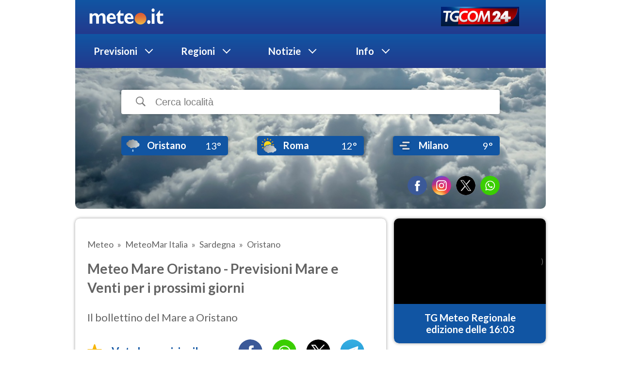

--- FILE ---
content_type: text/html; charset=utf-8
request_url: https://www.meteo.it/meteo-mare/oristano-95038
body_size: 38459
content:
<!doctype html><html lang="it"><head><title>MeteoMar Oristano - Previsioni Mare e Venti | METEO.IT</title><meta name="description" content="MeteoMar Oristano: le previsioni ed il Bollettino Meteo Mare di Oristano e quello di tutti i Mari della Sardegna, grazie ai dati sempre aggiornati di Meteo.it."/><meta property="og:type" content="website"/><meta property="og:title"/><meta property="og:description"/><meta property="og:site_name" content="Meteo.it"/><meta property="og:url" content="https://www.meteo.it/meteo-mare/oristano-95038"/><meta property="og:locale" content="it_IT"/><meta property="og:image"/><meta name="twitter:card" content="summary"/><meta name="twitter:site" content="@wwwmeteoit"/><meta name="twitter:creator" content="@wwwmeteoit"/><meta name="twitter:title" content="MeteoMar Oristano - Previsioni Mare e Venti | METEO.IT"/><meta name="twitter:description" content="MeteoMar Oristano: le previsioni ed il Bollettino Meteo Mare di Oristano e quello di tutti i Mari della Sardegna, grazie ai dati sempre aggiornati di Meteo.it."/><meta name="twitter:image" content="https://assets.meteosuper.it/images/web/380/0095038/1_1200.jpg"/><meta property="fb:pages" content="102134909888"/><meta property="fb:app_id" content="1597942827158091"/><link rel="canonical" href="https://www.meteo.it/meteo-mare/oristano-95038"/><link rel="icon" type="icon" href="//w-static.meteosuper.it/public/icons/favicon.png"/><link rel="apple-touch-icon" href="//w-static.meteosuper.it/public/icons/favicon.png"/><base target="_self" href="/"/><script type="application/ld+json">{"@context":"http://schema.org","@type":"WebPage","name":"Meteo Oristano","headline":"Meteo Oristano - Previsioni fino a 15 giorni","datePublished":"2026-01-24T18:23:01+00:00","dateModified":"2026-01-25T06:23:01+00:00","lastReviewed":"2026-01-25T06:23:01+00:00","publisher":{"@type":"Organization","name":"Meteo.it","logo":{"@type":"ImageObject","url":"https://w-static.meteosuper.it/public/icons/meteo_236x60.png","width":236,"height":60}},"author":{"@type":"Person","name":"Redazione Meteo.it"}}</script><script type="application/ld+json">{"@context":"https://schema.org/","@type":"SoftwareApplication","applicationCategory":"UtilitiesApplication","name":"METEO.IT | Meteo e previsioni del tempo sempre aggiornate","aggregateRating":{"@type":"AggregateRating","ratingValue":"4.7","bestRating":"5","ratingCount":25377}}</script><meta name="viewport" content="width=device-width, initial-scale=1.0"/><link rel="stylesheet" href="https://fonts.googleapis.com/css2?family=Lato:ital,wght@0,300;0,400;0,600;0,700;1,400;1,600&amp;display=swap"/><script src="https://static-cloud.mediaset.net/cmp/v1/ConsentKit.umd.js"></script><script type="text/javascript">
                const cmpConfiguration = {"cookiePolicyId":40600793,"siteId":1475530,"cookiePolicyUrl":"https://static-cloud.mediaset.net/misc/cookie-policy/40600793/cookie-policy.html","integrations":{"gtm":true,"mediamond":true}};
                const deviceConfiguration = {"appName":"web//meteo-web/noversion"};
                if (window.RTILab && window.RTILab.cmp && window.RTILab.cmp.RtiConsentKit) {
                    window.RTILab.consentKitInstance = new window.RTILab.cmp.RtiConsentKit(cmpConfiguration, deviceConfiguration);
                    window.RTILab.consentKitInstance.init();
                }
            </script><script src="https://static-cloud.mediaset.net/analytics/v2/AnalyticsKit.umd.js"></script><script src="https://static-cloud.mediaset.net/analytics/v2/Trackers/WebtrekkTracker.umd.js"></script><script src="https://static-cloud.mediaset.net/analytics/v2/Trackers/GTMTracker.umd.js"></script><script type="text/javascript">
                (async () => {
                    async function timeout() {
                        return new Promise((resolve) => {
                            setTimeout(() => {
                                resolve("")
                            }, 100)
                        })
                    }
                    if (!window.__tcfapi) {
                        let counter = 0;
                        while (!window.__tcfapi) {
                            console.log("### Waiting for __tcfapi " + (++counter));
                            await timeout();
                            if (counter > 10) {
                                break;
                            }
                        }
                    }
                    const cmpData = await new Promise((resolve, reject) => window.__tcfapi("addEventListener", 2, (data, success) => {
                        if (!success) {
                                // If there's an error, return an empty object
                                return resolve({});
                        }
                        return resolve(data);
                    }));
                    const user = {
                        type: "ANONYMOUS",
                        profilingConsentPurposes: cmpData.purpose ? cmpData.purpose.consents : undefined,
                        profilingConsentVendors: cmpData.vendor ? cmpData.vendor.consents : undefined,
                    }
                    const sessionData = {
                        appName: "web//meteo-web/noversion", 
                        pageUrl: "https://www.meteo.it/meteo-mare/oristano-95038", // Current page url
                        user: user,
                    }
                    console.log("### sessionData: ", sessionData)
                    if (window.RTILab && window.RTILab.analytics && window.RTILab.analytics.AnalyticsKit) {
                        window.RTILab.analyticsKitInstance = new window.RTILab.analytics.AnalyticsKit(sessionData);
                    }
                    if (window.RTILab && window.RTILab.analyticsKitInstance && window.RTILab.analytics && window.RTILab.analytics.WebtrekkTracker) {
                            const wtConfig = {"trackId":"769396664005295","trackDomain":"t.mediaset.it","property":"meteo","channel":"meteo-web","publisher":"mediaset","subgroup":"","network":"mediaset","customerIdPrefix":"","area":"news","aggregate":"aggregato tgcom24","defaultPageName":""};
                            window.RTILab.analyticsKitInstance.addTrackers(new window.RTILab.analytics.WebtrekkTracker.Tracker(wtConfig));
                    }
                    if (window.RTILab && window.RTILab.analyticsKitInstance && window.RTILab.analytics && window.RTILab.analytics.GTMTracker) {
                        const gtmConfig = {"tagId":"GTM-WGKMPR95","env":{"auth":"KLMR5dKRpvWCAskuk_xrRg","preview":"env-1"},"property":"meteo","publisher":"mediaset","channel":"meteo-web","network":"mediaset"};
                        window.RTILab.analyticsKitInstance.addTrackers(new window.RTILab.analytics.GTMTracker.Tracker(gtmConfig));
                    }
                    const uDataPayload = {"platform":"meteo-web","brand":"meteo","publisher":"mediaset","aggregate":"aggregato tgcom24","pageSection":"Oristano","contentType":"previsione","contentId":"0095038","pageTitle":"previsioni meteo Oristano","pageType":"home sezione","pageUrl":"https://www.meteo.it/meteo-mare/oristano-95038","pageId":"mediaset-meteo-previsione-0095038"};
                    if (window.RTILab && window.RTILab.analyticsKitInstance) {
                        window.RTILab.analyticsKitInstance.sendEvent(new window.RTILab.analytics.AnalyticsPageViewEvent(uDataPayload));
                    }
                })();
            </script><script type="text/javascript">
                var adserverKw = "rg:sar|pr:or|cm:0095038|loc:oristano|tloc:0|prev:|tmin:|tmax:|tperc:|temp:|um:|uv:|vn:|mr:";
            </script><script defer="" src="https://w-static.meteosuper.it/public/client_0ff90d26d1e1d6ae3fab.js.gz"></script><script defer="" src="https://w-static.meteosuper.it/public/adv_script.js"></script><script defer="" src="https://adv.mediamond.it/hpsponsor/meteo/tag_adv_mediamond.js"></script><script src="https://static3.mediasetplay.mediaset.it/player/v2/embed-companion.js" type="text/javascript"></script><style data-styled="true" data-styled-version="5.3.6">*{position:relative;z-index:1;}/*!sc*/
.mt-skin-visible{width:978px;margin:0px auto;}/*!sc*/
html{height:100vh;width:100%;color:#636363;font-family:'Lato',sans-serif;}/*!sc*/
html body{margin:0;padding:0;background-color:white;}/*!sc*/
html h1,html h2,html h3,html h4,html h5,html h6,html p{margin:.2em 0;}/*!sc*/
html h1,html h2,html h3,html h4,html h5,html h6{line-height:1.4;color:#636363;font-weight:700;}/*!sc*/
html h1{font-size:30px;}/*!sc*/
html h2{font-size:28px;}/*!sc*/
html h3{font-size:24px;}/*!sc*/
html h4{font-size:22px;}/*!sc*/
html h5{font-size:18px;}/*!sc*/
html p:not(.tgCom):nost(.header){color:#636363;}/*!sc*/
html strong{font-weight:700;}/*!sc*/
html em{font-weight:400;font-style:italic;}/*!sc*/
html .mt-8{margin-top:8px;}/*!sc*/
html .mt-16{margin-top:16px;}/*!sc*/
html .mt-24{margin-top:24px;}/*!sc*/
html .mt-20{margin-top:20px;}/*!sc*/
html .mt-20-articles{margin-top:20px;}/*!sc*/
html .mt-36{margin-top:36px;}/*!sc*/
html .mt-56{margin-top:56px;}/*!sc*/
html .mb-8{margin-bottom:8px;}/*!sc*/
html .mb-16{margin-bottom:16px;}/*!sc*/
html .mb-24{margin-bottom:24px;}/*!sc*/
html .mb-20{margin-bottom:20px;}/*!sc*/
html .mb-30{margin-bottom:30px;}/*!sc*/
html .mb-56{margin-bottom:56px;}/*!sc*/
html .mb-100{margin-bottom:100px;}/*!sc*/
html .mb-37{margin-bottom:37px;}/*!sc*/
html .mb-10{margin-bottom:10px;}/*!sc*/
html .resetMargin{margin-left:1px;margin-right:1px;}/*!sc*/
html .overlap-56{margin-top:-56px;}/*!sc*/
html .rowGrid{margin-top:-26px;}/*!sc*/
html ul{padding:0;margin:0;}/*!sc*/
html li{list-style:none;}/*!sc*/
html figure{margin:0;padding:0;}/*!sc*/
html a{cursor:pointer;color:inherit;-webkit-text-decoration:none;text-decoration:none;}/*!sc*/
html .underline:hover{border-bottom:1px solid red;padding-bottom:2px;box-sizing:border-box;}/*!sc*/
html .white{color:#ffffff;}/*!sc*/
html .blue{color:#0091ff;}/*!sc*/
html .column-3{display:-webkit-box;display:-webkit-flex;display:-ms-flexbox;display:flex;-webkit-flex-direction:row;-ms-flex-direction:row;flex-direction:row;-webkit-flex-wrap:wrap;-ms-flex-wrap:wrap;flex-wrap:wrap;width:100%;-webkit-box-pack:start;-webkit-justify-content:flex-start;-ms-flex-pack:start;justify-content:flex-start;}/*!sc*/
html .column-3 > li{width:50%;margin-bottom:13px;}/*!sc*/
html .positionElementMobile{display:-webkit-box;display:-webkit-flex;display:-ms-flexbox;display:flex;-webkit-flex-direction:column;-ms-flex-direction:column;flex-direction:column;}/*!sc*/
html .positionElementMobile #tgcom24{-webkit-order:1;-ms-flex-order:1;order:1;}/*!sc*/
html .positionElementMobile .new-meteoslider-italy{-webkit-order:2;-ms-flex-order:2;order:2;}/*!sc*/
html .positionElementMobile .new-meteoslider-europe{-webkit-order:3;-ms-flex-order:3;order:3;}/*!sc*/
html .positionElementMobile .wikiAside{-webkit-order:6;-ms-flex-order:6;order:6;}/*!sc*/
html .positionElementMobile .tendenzaPosition{-webkit-order:4;-ms-flex-order:4;order:4;}/*!sc*/
html .positionElementMobile .climaPosition{-webkit-order:5;-ms-flex-order:5;order:5;}/*!sc*/
html .displayOnlyMobile{display:none;}/*!sc*/
html .outbrainMobile{display:none;}/*!sc*/
html .containerShowMoreDays{display:-webkit-box;display:-webkit-flex;display:-ms-flexbox;display:flex;width:100%;-webkit-box-pack:center;-webkit-justify-content:center;-ms-flex-pack:center;justify-content:center;-webkit-align-items:center;-webkit-box-align:center;-ms-flex-align:center;align-items:center;height:50px;}/*!sc*/
html .containerShowMoreDays > a{font-size:22px;font-weight:bold;font-stretch:normal;font-style:normal;line-height:normal;-webkit-letter-spacing:-0.33px;-moz-letter-spacing:-0.33px;-ms-letter-spacing:-0.33px;letter-spacing:-0.33px;color:#1155a3;}/*!sc*/
html .seaRegionItalyTitle{font-size:28px;font-weight:bold;font-stretch:normal;font-style:normal;line-height:1.36;-webkit-letter-spacing:normal;-moz-letter-spacing:normal;-ms-letter-spacing:normal;letter-spacing:normal;color:#636363;margin:40px 0 40px 24px;display:block;}/*!sc*/
html .videoTagContainer{text-align:center;}/*!sc*/
html .column-3-footer{display:-webkit-box;display:-webkit-flex;display:-ms-flexbox;display:flex;-webkit-flex-direction:row;-ms-flex-direction:row;flex-direction:row;-webkit-flex-wrap:wrap;-ms-flex-wrap:wrap;flex-wrap:wrap;width:100%;-webkit-box-pack:start;-webkit-justify-content:flex-start;-ms-flex-pack:start;justify-content:flex-start;}/*!sc*/
html .column-3-footer > li{width:50%;margin-bottom:13px;}/*!sc*/
html .paddingFooter{padding-left:95px;}/*!sc*/
html .containerIconStore{display:-webkit-box;display:-webkit-flex;display:-ms-flexbox;display:flex;-webkit-box-pack:justify;-webkit-justify-content:space-between;-ms-flex-pack:justify;justify-content:space-between;width:100%;}/*!sc*/
html .iconStore{width:269px;}/*!sc*/
html .iconStore > img{width:100%;}/*!sc*/
html .containerScreen{width:100%;display:-webkit-box;display:-webkit-flex;display:-ms-flexbox;display:flex;-webkit-box-pack:justify;-webkit-justify-content:space-between;-ms-flex-pack:justify;justify-content:space-between;}/*!sc*/
html .containerScreen > img{width:160px;height:326px;}/*!sc*/
html .alertDaySection{margin-top:20px;box-shadow:0 0 6px rgba(0,0,0,0.16),0 0 6px rgba(0,0,0,0.23);}/*!sc*/
html .bigLink{position:relative;font-size:22px;font-weight:700;line-height:2.4;color:#1155a3;}/*!sc*/
html .bigLink:hover{-webkit-text-decoration:underline;text-decoration:underline;color:#1155a3;}/*!sc*/
html .popupOverlay{position:fixed;top:0;bottom:0;left:0;right:0;}/*!sc*/
html amp-iframe{margin:0;}/*!sc*/
html amp-consent.amp-active{top:0;bottom:0;left:0;right:0;position:fixed;}/*!sc*/
html p.white{color:#ffffff;}/*!sc*/
html .locationCardInfo{padding-left:20px;}/*!sc*/
html .imgNews{object-fit:cover;height:100%;width:100%;}/*!sc*/
html .titleTgCom{width:15vw;margin-top:1vw;margin-right:1vw;}/*!sc*/
html .categoriesCard{height:auto;}/*!sc*/
html .slider_norm{display:-webkit-box;display:-webkit-flex;display:-ms-flexbox;display:flex;}/*!sc*/
html .asideBanner{background-color:transparent;width:100%;height:auto;margin-bottom:20px;position:relative;text-align:center;}/*!sc*/
html .asideBanner:empty{display:none;}/*!sc*/
html .smallAsideBanner{background-color:transparent;width:100%;height:auto;position:relative;text-align:center;margin-bottom:10px;}/*!sc*/
html .principalBanner{text-align:center;margin-top:10px;margin-bottom:10px;}/*!sc*/
html .principalBanner:empty{display:none;margin-top:0px;margin-bottom:0px;}/*!sc*/
html .smallAsideBanner:empty{display:none;}/*!sc*/
html .slider_mob{display:none;}/*!sc*/
html .centralCardNotHomepage{height:430px;}/*!sc*/
html .climate{height:auto;margin-bottom:20px;}/*!sc*/
html .climate > img{height:169px!important;}/*!sc*/
html .articlesCard{height:400px;}/*!sc*/
html .setPositionMap{position:static !important;}/*!sc*/
html .meteoSliderPadding{padding:31px 32px 33px;}/*!sc*/
html .backgroundPage{background:#ffffff;margin:0 auto;box-sizing:border-box;width:978px;padding-left:4px !important;padding-right:4px !important;}/*!sc*/
html .backgroundPageAmp{margin:0 auto;box-sizing:border-box;width:970px;padding-left:0;padding-right:0;}/*!sc*/
html .previsionReport{font-size:18px;font-weight:normal;font-stretch:normal;font-style:normal;line-height:1.45;-webkit-letter-spacing:normal;-moz-letter-spacing:normal;-ms-letter-spacing:normal;letter-spacing:normal;text-align:left;color:#636363;}/*!sc*/
html .regionLink{font-size:22px;font-weight:bold;font-stretch:normal;font-style:normal;line-height:normal;-webkit-letter-spacing:-0.33px;-moz-letter-spacing:-0.33px;-ms-letter-spacing:-0.33px;letter-spacing:-0.33px;color:#1155a3;}/*!sc*/
html .footerStyle{background:#ffffff;border-radius:10px;width:100%;display:-webkit-box;display:-webkit-flex;display:-ms-flexbox;display:flex;-webkit-flex-direction:column;-ms-flex-direction:column;flex-direction:column;box-sizing:border-box;padding:10px;}/*!sc*/
html .footerStyle .line{border:solid 1px #636363;width:100%;}/*!sc*/
html .footerStyle p{margin-top:10px;font-size:14px!important;}/*!sc*/
html .footerStyle .footerImg{width:100px;height:22px;margin-bottom:10px;}/*!sc*/
html .footerStyle amp-img{width:100px;height:22px;margin-bottom:10px;}/*!sc*/
html .replacedH2{line-height:1.4;color:#636363;font-weight:700;font-size:21px;overflow:hidden;-webkit-line-clamp:2;display:-webkit-box;-webkit-box-orient:vertical;}/*!sc*/
html .h2PrincipalCard{line-height:1.4 !important;color:#636363 !important;font-weight:700 !important;font-size:28px !important;overflow:hidden !important;-webkit-line-clamp:3 !important;display:-webkit-box !important;-webkit-box-orient:vertical !important;max-height:120px !important;}/*!sc*/
html .spanH2{font-size:21px;}/*!sc*/
html .wikiH2{font-size:21px;line-height:1.4;color:#636363;font-weight:700;display:block;word-wrap:break-word;}/*!sc*/
html .regionText{font-size:22px;}/*!sc*/
html .sectionDesktop{display:block;}/*!sc*/
html .sectionMobile{display:none;}/*!sc*/
html .paddingDays{padding:32px 20px 24px 0;}/*!sc*/
html .linearChartContainer{width:100%;}/*!sc*/
@media only screen and (min-width:768px) and (max-width:1023.98px){html .mt-skin-visible{width:1024px;margin:0px auto;}html .principalBanner:empty{display:none;margin-top:0px;margin-bottom:0px;}html .backgroundPage{width:724px;padding-left:0 !important;padding-right:0 !important;}html .seaRegionItalyTitle{font-size:24px;}html .backgroundPage{width:724px;padding-left:0 !important;padding-right:0 !important;}html .iconStore{width:170px;}html .containerScreen > img{width:96px;height:196px;}html .spanH2{font-size:18px;}}/*!sc*/
@media only screen and (min-width:1024px){html .centralCard{height:auto;}html .centralCardNotHomepage{height:430px;}html .climate{height:auto;}html .climate > img{height:169px!important;}html .articlesCard{height:400px;}html .barChartContainer{overflow:none;padding:0;display:-webkit-box;display:-webkit-flex;display:-ms-flexbox;display:flex;width:100%;-webkit-box-pack:center;-webkit-justify-content:center;-ms-flex-pack:center;justify-content:center;}}/*!sc*/
@media only screen and (min-width:600px) and (max-width:1167px){html .linearChartContainer{overflow:none;display:-webkit-box;display:-webkit-flex;display:-ms-flexbox;display:flex;width:100%;-webkit-box-pack:center;-webkit-justify-content:center;-ms-flex-pack:center;justify-content:center;-webkit-align-items:center;-webkit-box-align:center;-ms-flex-align:center;align-items:center;box-sizing:border-box;}}/*!sc*/
@media only screen and (max-width:767.98px){html .mt-skin-visible{width:768px;margin:0px auto;}html .principalBanner:empty{display:none;margin-top:0px;margin-bottom:0px;}html .mb-0-articles{margin-bottom:0 !important;}html .positionElementMobile{display:-webkit-box;display:-webkit-flex;display:-ms-flexbox;display:flex;-webkit-flex-direction:column;-ms-flex-direction:column;flex-direction:column;}html .positionElementMobile #tgcom24{-webkit-order:3;-ms-flex-order:3;order:3;}html .positionElementMobile .new-meteoslider-italy{-webkit-order:1;-ms-flex-order:1;order:1;}html .positionElementMobile .new-meteoslider-europe{-webkit-order:2;-ms-flex-order:2;order:2;}html .positionElementMobile .wikiAside{-webkit-order:4;-ms-flex-order:4;order:4;}html .meteoMarAsideMobile{display:-webkit-box;display:-webkit-flex;display:-ms-flexbox;display:flex;-webkit-flex-direction:column;-ms-flex-direction:column;flex-direction:column;}html .meteoMarAsideMobile #tgcom24{-webkit-order:3;-ms-flex-order:3;order:3;}html .meteoMarAsideMobile .new-meteoslider-italy{-webkit-order:1;-ms-flex-order:1;order:1;}html .meteoMarAsideMobile .new-meteoslider-europe{-webkit-order:2;-ms-flex-order:2;order:2;}html .meteoMarAsideMobile .wikiAside{-webkit-order:4;-ms-flex-order:4;order:4;}html .mobileAmpContainer{width:100% !important;}html .seaRegionItalyTitle{font-size:24px;margin:40px 0 40px 15px;}html .outbrainMobile{display:-webkit-box;display:-webkit-flex;display:-ms-flexbox;display:flex;}html .outbrainDesktop{display:none;}html .mobileAmpContainer{width:100% !important;}html .backgroundPage{min-width:100%;padding-left:9px !important;padding-right:9px !important;width:100%;}html .containerIconStore{-webkit-flex-direction:column;-ms-flex-direction:column;flex-direction:column;-webkit-align-items:center;-webkit-box-align:center;-ms-flex-align:center;align-items:center;}html .iconStore{width:167px;}html .containerScreen{-webkit-flex-wrap:wrap;-ms-flex-wrap:wrap;flex-wrap:wrap;-webkit-box-pack:center;-webkit-justify-content:center;-ms-flex-pack:center;justify-content:center;}html .containerScreen > img:first-child{width:125px;height:255px;margin-right:10px;}html .containerScreen > img:nth-child(2){width:125px;height:255px;margin-left:10px;}html .containerScreen > img:last-child{width:125px;height:255px;margin-top:10px;}html .backgroundPageAmp{min-width:100%;padding-left:9px;padding-right:9px;width:100%;}html .OUTBRAIN{margin-top:10px;}html .spanH2{font-size:18px;}html .h2PrincipalCard{line-height:1.4 !important;color:#636363 !important;font-weight:700 !important;font-size:21px !important;overflow:revert !important;-webkit-line-clamp:revert !important;display:revert !important;-webkit-box-orient:revert !important;max-height:revert !important;height:auto !important;}@-webkit-keyframes opacity{from{opacity:0;}to{opacity:1;}}@keyframes opacity{from{opacity:0;}to{opacity:1;}}html h1{font-size:24px;}html h2{font-size:20px;}html h3{font-size:16px;}html h4{font-size:14px;}html h5{font-size:12px;}html .mb-20{margin-bottom:10px;}html .mt-20{margin-top:10px;}html .mt-20-articles{margin-top:0px;}html .onlyMobile{margin-top:10px;}html .sliderMobile{margin-top:-10px;}html .asideBanner{margin-bottom:10px;}html .wikiH2{font-size:24px;}html .linearChartContainer{overflow:none;display:-webkit-box;display:-webkit-flex;display:-ms-flexbox;display:flex;width:100%;-webkit-box-pack:center;-webkit-justify-content:center;-ms-flex-pack:center;justify-content:center;-webkit-align-items:center;-webkit-box-align:center;-ms-flex-align:center;align-items:center;box-sizing:border-box;}html .displayOnlyMobile{display:-webkit-box;display:-webkit-flex;display:-ms-flexbox;display:flex;}html .search{font-size:10px;}html .search::-webkit-input-placeholder{font-size:10px;}html .search::-moz-placeholder{font-size:10px;}html .search:-ms-input-placeholder{font-size:10px;}html .search::placeholder{font-size:10px;}html .rowGrid{margin-top:0;}html .categoriesCard{height:auto;}html .asideBanner{margin-top:10px;}html .climate{height:auto;margin-bottom:10px;}html .centralCardNotHomepage{height:auto!important;margin-bottom:10px;}html .articlesCard{height:auto;margin-bottom:10px;}html .bigLink{font-size:12px;}html .regionLink{font-size:16px;}html .column-3 > li{width:50%;}html .column-3 > li > a{font-size:16px;font-weight:bold;}html .column-3-footer > li{width:50%;}html .paddingFooter{padding:0;}html .replacedH2{font-size:24px;overflow:hidden;-webkit-line-clamp:2;display:-webkit-box;-webkit-box-orient:vertical;line-height:1.33;}html .mobileContainerNavBar{width:100%;}html .centralCard{margin-bottom:10px;}html .slider_mob{display:none;}html .slider_norm{display:none;}html .locationCarousel{-webkit-flex-basis:100% !important;-ms-flex-preferred-size:100% !important;flex-basis:100% !important;max-width:100% !important;display:-webkit-box !important;display:-webkit-flex !important;display:-ms-flexbox !important;display:flex !important;-webkit-box-pack:center;-webkit-justify-content:center;-ms-flex-pack:center;justify-content:center;-webkit-align-items:center;-webkit-box-align:center;-ms-flex-align:center;align-items:center;}html .regionText{font-size:18px;}html .previsionReport{font-size:18px;}html .otherArticlesH2{font-size:24px;overflow:hidden;-webkit-line-clamp:2;display:-webkit-box;-webkit-box-orient:vertical;line-height:1.33;font-weight:bold;}html .chevronTown{margin-left:40px !important;}html .paddingDays{padding:32px 10px 24px 0 !important;}html .mb-100{margin-bottom:50px;}html .mt-mobile{margin-top:20px;}html .mt-0{margin-top:0 !important;}html .mb-mobile-0{margin-bottom:0 !important;}html .mt-mobile-0{margin-top:0 !important;}html .padding-mobile-0{padding:0 !important;}}/*!sc*/
@media only screen and (min-width:768px) and (max-width:1023.98px){html .mt-20-articles{margin-top:0 !important;}html .positionElementMobile{display:-webkit-box;display:-webkit-flex;display:-ms-flexbox;display:flex;-webkit-flex-direction:column;-ms-flex-direction:column;flex-direction:column;}html .positionElementMobile #tgcom24{-webkit-order:1;-ms-flex-order:1;order:1;}html .positionElementMobile .new-meteoslider-italy{-webkit-order:2;-ms-flex-order:2;order:2;}html .positionElementMobile .new-meteoslider-europe{-webkit-order:3;-ms-flex-order:3;order:3;}html .positionElementMobile .wikiAside{-webkit-order:6;-ms-flex-order:6;order:6;}html .positionElementMobile .tendenzaPosition{-webkit-order:4;-ms-flex-order:4;order:4;}html .positionElementMobile .climaPosition{-webkit-order:5;-ms-flex-order:5;order:5;}html .centralCard{-webkit-flex-basis:100% !important;-ms-flex-preferred-size:100% !important;flex-basis:100% !important;max-width:100% !important;margin-bottom:20px;}html .mb-0{margin-bottom:0 !important;}html .climate{height:auto;}html .climate > img{height:100px!important;}html .mb-100{margin-bottom:50px;}html .mb-37{margin-bottom:27px;}html .mb-10{margin-bottom:5px;}html .regionText{font-size:18px;}html .regionLink{font-size:18px;}html .locationCarousel{-webkit-flex-basis:33.33% !important;-ms-flex-preferred-size:33.33% !important;flex-basis:33.33% !important;max-width:33.33% !important;-webkit-align-items:center;-webkit-box-align:center;-ms-flex-align:center;align-items:center;}html .centralCardNotHomepage{height:430px;}html .previsionReport{font-size:18px;}html .replacedH2{line-height:1.4;color:#636363;font-weight:700;font-size:21px;overflow:hidden;-webkit-line-clamp:2;display:-webkit-box;-webkit-box-orient:vertical;max-height:80px;}html .otherArticlesH2{line-height:1.4;color:#636363;font-weight:700;font-size:21px;overflow:hidden;-webkit-line-clamp:2;display:-webkit-box;-webkit-box-orient:vertical;max-height:200px;}html .paddingFooter{padding-left:0;}html .meteoSliderPadding{padding:31px 27px 33px 25px;}html .paddingDays{padding:32px 10px 10px 0;}}/*!sc*/
@media only screen and (min-width:1024px){html .replacedH2{font-size:21px;}html .wikiH2{font-size:21px;line-height:1.4;color:#636363;font-weight:700;display:block;}html .otherArticlesH2{line-height:1.4;color:#636363;font-weight:700;font-size:21px;overflow:hidden;-webkit-line-clamp:2;display:-webkit-box;-webkit-box-orient:vertical;max-height:200px;}}/*!sc*/
@media only screen and (max-width:320px){html .paddingDays{padding:32px 10px 0 0 !important;}}/*!sc*/
data-styled.g1[id="sc-global-HIKUG1"]{content:"sc-global-HIKUG1,"}/*!sc*/
.idQiCX{position:relative;height:70px;background:linear-gradient(to bottom,#1155a3,#23398d);display:-webkit-box;display:-webkit-flex;display:-ms-flexbox;display:flex;-webkit-align-items:center;-webkit-box-align:center;-ms-flex-align:center;align-items:center;-webkit-box-pack:space-around;-webkit-justify-content:space-around;-ms-flex-pack:space-around;justify-content:space-around;padding-right:0;}/*!sc*/
.idQiCX .meteo_logo_mobile{display:none;}/*!sc*/
.idQiCX a.logo amp-img{height:32px;width :147px;}/*!sc*/
.idQiCX a:not(.meteo_logo_mobile){position:relative;display:inline-block;height:24px;font-family:Lato;font-size:20px;font-weight:bold;font-stretch:normal;font-style:normal;line-height:normal;-webkit-letter-spacing:normal;-moz-letter-spacing:normal;-ms-letter-spacing:normal;letter-spacing:normal;text-align:center;color:#ffffff;margin:0;}/*!sc*/
.idQiCX a:not(.meteo_logo_mobile).caret:before{content:"";position:absolute;top:3px;right:-30px;width:10px;height:10px;border-bottom:solid 2px #fff;border-left:solid 2px #fff;-webkit-transform:rotate(-45deg);-ms-transform:rotate(-45deg);transform:rotate(-45deg);}/*!sc*/
.idQiCX a:not(.meteo_logo_mobile).hoverCaret:before{content:"";position:absolute;top:3px;right:-30px;width:10px;height:10px;border-bottom:solid 2px #ff3200;border-left:solid 2px #ff3200;-webkit-transform:rotate(-45deg);-ms-transform:rotate(-45deg);transform:rotate(-45deg);}/*!sc*/
.idQiCX a:not(.meteo_logo_mobile).caretRegion:before{content:"";position:absolute;top:6px;right:-30px;width:10px;height:10px;border-bottom:solid 2px #fff;border-left:solid 2px #fff;-webkit-transform:rotate(-130deg);-ms-transform:rotate(-130deg);transform:rotate(-130deg);}/*!sc*/
.idQiCX a:not(.meteo_logo_mobile).hoverCaretRegion:before{content:"";position:absolute;top:6px;right:-30px;width:10px;height:10px;border-bottom:solid 2px #ff3200;border-left:solid 2px #ff3200;-webkit-transform:rotate(-130deg);-ms-transform:rotate(-130deg);transform:rotate(-130deg);}/*!sc*/
.idQiCX ul:not(.navMobile){display:-webkit-box;display:-webkit-flex;display:-ms-flexbox;display:flex;-webkit-align-items:center;-webkit-box-align:center;-ms-flex-align:center;align-items:center;height:100%;margin-left:12px;}/*!sc*/
.idQiCX ul:not(.navMobile) > a{display:-webkit-box;display:-webkit-flex;display:-ms-flexbox;display:flex;-webkit-align-items:center;-webkit-box-align:center;-ms-flex-align:center;align-items:center;-webkit-box-pack:start;-webkit-justify-content:flex-start;-ms-flex-pack:start;justify-content:flex-start;padding-left:13px;width:167px;height:70px;}/*!sc*/
.idQiCX ul:not(.navMobile) > a:hover{background-color:#233a8e;}/*!sc*/
.idQiCX ul:not(.navMobile) > a li:not(:last-child){width:167px;margin-right:10%;}/*!sc*/
@media only screen and (max-width:767.98px){.idQiCX{background-color:linear-gradient(to bottom,#1155a3,#23398d);height:50px;display:-webkit-box;display:-webkit-flex;display:-ms-flexbox;display:flex;width:100%;-webkit-box-pack:space-around;-webkit-justify-content:space-around;-ms-flex-pack:space-around;justify-content:space-around;}.idQiCX .navRegions{display:none;}.idQiCX .meteo_logo_mobile{display:-webkit-box;display:-webkit-flex;display:-ms-flexbox;display:flex;position:absolute;right:10px;}.idQiCX .meteo_logo_mobile > div > img{width:92px;height:20px;}.idQiCX a.logo{margin-right:30px;width:90px;margin-left:-40px;}.idQiCX a.logo amp-img{-webkit-transform:scale(0.6);-ms-transform:scale(0.6);transform:scale(0.6);}.idQiCX ul:not(.navMobile){display:none;}.idQiCX a:not(.logo):not(.linkNav):not(.linkNavMobile):not(.subInfoNavMobile){font-size:32px;}.idQiCX a:not(.logo):not(.linkNav):not(.linkNavMobile):not(.subInfoNavMobile).caret:before{display:none;}.idQiCX .hamburgerMenu{cursor:pointer;background-image:url(//w-static.meteosuper.it/public/icons/ic-menu.png);background-repeat:no-repeat;background-size:100% 100%;width:19px;height:13px;margin-left:10px;}}/*!sc*/
@media only screen and (min-width:768px) and (max-width:1023.98px){.idQiCX{margin-left:0;-webkit-box-pack:center;-webkit-justify-content:center;-ms-flex-pack:center;justify-content:center;width:724px;}.idQiCX a:not(.logo){font-size:18px;}.idQiCX ul:not(.navMobile){margin-left:6px;}.idQiCX ul:not(.navMobile) > a{width:144px;height:70px;box-sizing:border-box;}.idQiCX ul:not(.navMobile) > a li:not(:last-child){width:144px;margin-right:10%;}.idQiCX .navRegions{background:#1155a3;position:absolute;top:70px;left:294px;height:auto;width:240px;display:-webkit-box;display:-webkit-flex;display:-ms-flexbox;display:flex;-webkit-flex-direction:column;-ms-flex-direction:column;flex-direction:column;-webkit-box-pack:space-around;-webkit-justify-content:space-around;-ms-flex-pack:space-around;justify-content:space-around;box-shadow:0 6px 6px 1px var(--black-30);border-bottom-right-radius:10px;border-bottom-left-radius:10px;box-sizing:border-box;}.idQiCX .navRegions > p{box-sizing :border-box;padding-left:25px;}.idQiCX .navRegions > p:hover{background-color:#233a8e;}.idQiCX .navRegions > p a{display:-webkit-box;display:-webkit-flex;display:-ms-flexbox;display:flex;-webkit-align-items:center;-webkit-box-align:center;-ms-flex-align:center;align-items:center;width:100%;height:60px;box-sizing :border-box;}}/*!sc*/
@media only screen and (min-width:1024px){.idQiCX{margin-left:0;-webkit-box-pack:center;-webkit-justify-content:center;-ms-flex-pack:center;justify-content:center;width:970px;}.idQiCX ul:not(.navMobile){margin-left:25px;}.idQiCX ul:not(.navMobile) > a{width:167px;}.idQiCX ul:not(.navMobile) > a li:not(:last-child){width:167px;margin-right:10%;}.idQiCX .navRegions{background:#1155a3;position:absolute;top:70px;left:385px;height:auto;width:240px;display:-webkit-box;display:-webkit-flex;display:-ms-flexbox;display:flex;-webkit-flex-direction:column;-ms-flex-direction:column;flex-direction:column;-webkit-box-pack:space-around;-webkit-justify-content:space-around;-ms-flex-pack:space-around;justify-content:space-around;box-shadow:0 6px 6px 1px var(--black-30);border-bottom-right-radius:10px;border-bottom-left-radius:10px;box-sizing:border-box;}.idQiCX .navRegions > p{box-sizing :border-box;padding-left:25px;}.idQiCX .navRegions > p:hover{background-color:#233a8e;}.idQiCX .navRegions > p a{display:-webkit-box;display:-webkit-flex;display:-ms-flexbox;display:flex;-webkit-align-items:center;-webkit-box-align:center;-ms-flex-align:center;align-items:center;width:100%;height:60px;box-sizing :border-box;}}/*!sc*/
@media only screen and (min-width:1025px) and (max-width:1167px){.idQiCX ul:not(.navMobile){width:revert;-webkit-box-pack:revert;-webkit-justify-content:revert;-ms-flex-pack:revert;justify-content:revert;}}/*!sc*/
data-styled.g2[id="sc-bcXHqe"]{content:"idQiCX,"}/*!sc*/
.kweotx{display:-webkit-box;display:-webkit-flex;display:-ms-flexbox;display:flex;-webkit-box-pack:start;-webkit-justify-content:start;-ms-flex-pack:start;justify-content:start;-webkit-align-items:center;-webkit-box-align:center;-ms-flex-align:center;align-items:center;width:100%;box-sizing:border-box;}/*!sc*/
@media only screen and (max-width:767.98px){.kweotx > ul{width:revert;}}/*!sc*/
data-styled.g3[id="sc-gswNZR"]{content:"kweotx,"}/*!sc*/
.ABjLq{position:absolute;width:100%;height:376px;max-height:0;top:70px;background:#1155a3;z-index:999;overflow:hidden;}/*!sc*/
.ABjLq a{margin-bottom:32px;}/*!sc*/
.ABjLq.open{opacity:1;max-height:376px;box-shadow:0 6px 6px 1px var(--black-30);}/*!sc*/
.ABjLq.openMobile{opacity:1;max-height:100px;}/*!sc*/
.ABjLq.closed{opacity:0;max-height:0;}/*!sc*/
.ABjLq *[id^="menu-"]{display:none;}/*!sc*/
.ABjLq *[id^="menu-"].selected{display:-webkit-box;display:-webkit-flex;display:-ms-flexbox;display:flex;}/*!sc*/
@media only screen and (max-width:767px){.ABjLq{display:none;}}/*!sc*/
@media only screen and (min-width:1024px){.ABjLq{height:320px;width:400px;left:0;}.ABjLq.open{opacity:1;max-height:320px;border-bottom-left-radius:10px;border-bottom-right-radius:10px;}}/*!sc*/
@media only screen and (min-width:768px) and (max-width:1023.98px){.ABjLq{height:260px;width:400px;left:0;border-bottom-right-radius:10px;border-bottom-left-radius:10px;box-shadow:0 6px 6px 1px;}.ABjLq.open{opacity:1;max-height:260px;}}/*!sc*/
data-styled.g4[id="sc-dkrFOg"]{content:"ABjLq,"}/*!sc*/
.edKsVg{position:relative;display:-webkit-box;display:-webkit-flex;display:-ms-flexbox;display:flex;margin-right:0;margin-left:0;-webkit-flex-direction:row;-ms-flex-direction:row;flex-direction:row;-webkit-flex-wrap:false;-ms-flex-wrap:false;flex-wrap:false;-webkit-transform:translate(0);-ms-transform:translate(0);transform:translate(0);width:100%;height:100%;-webkit-transition:all .3s ease;transition:all .3s ease;background-color:#1155a3;-webkit-box-pack:center;-webkit-justify-content:center;-ms-flex-pack:center;justify-content:center;-webkit-align-items:start;-webkit-box-align:start;-ms-flex-align:start;align-items:start;}/*!sc*/
.edKsVg > figure{width:100%;display:-webkit-box;display:-webkit-flex;display:-ms-flexbox;display:flex;-webkit-align-items:center;-webkit-box-align:center;-ms-flex-align:center;align-items:center;-webkit-box-pack:center;-webkit-justify-content:center;-ms-flex-pack:center;justify-content:center;margin-top:50px;}/*!sc*/
.edKsVg > figure > img{width:75%;height:75%;}/*!sc*/
.edKsVg .partOfDay{display:-webkit-box;display:-webkit-flex;display:-ms-flexbox;display:flex;width:100%;}/*!sc*/
.edKsVg .partOfDay > span{font-size:20px;font-weight:700;height:30px;display:-webkit-box;display:-webkit-flex;display:-ms-flexbox;display:flex;width:100%;-webkit-box-pack:center;-webkit-justify-content:center;-ms-flex-pack:center;justify-content:center;}/*!sc*/
.edKsVg .partOfItaly{color:white;font-size:20px;font-weight:bold;}/*!sc*/
.edKsVg .navInfoContainer{-webkit-box-pack:space-around;-webkit-justify-content:space-around;-ms-flex-pack:space-around;justify-content:space-around;-webkit-align-items:flex-start;-webkit-box-align:flex-start;-ms-flex-align:flex-start;align-items:flex-start;display:-webkit-box;display:-webkit-flex;display:-ms-flexbox;display:flex;-webkit-flex-direction:column;-ms-flex-direction:column;flex-direction:column;width:100%;height:100%;box-shadow:0 6px 6px 1px var(--black-30);border-radius:10px;box-shadow:0 6px 6px 1px;}/*!sc*/
.edKsVg .navInfoContainer .linkNav{color:white;font-size:20;font-weight:bold;}/*!sc*/
.edKsVg .navInfoContainer .nordRegion{width:200px;display:-webkit-box;display:-webkit-flex;display:-ms-flexbox;display:flex;-webkit-box-pack:start;-webkit-justify-content:start;-ms-flex-pack:start;justify-content:start;}/*!sc*/
.edKsVg .navInfoContainer .othersRegion{width:100px;display:-webkit-box;display:-webkit-flex;display:-ms-flexbox;display:flex;-webkit-box-pack:start;-webkit-justify-content:start;-ms-flex-pack:start;justify-content:start;}/*!sc*/
.edKsVg .navInfoContainer .nord{display:-webkit-box;display:-webkit-flex;display:-ms-flexbox;display:flex;-webkit-flex-direction:column;-ms-flex-direction:column;flex-direction:column;-webkit-box-pack:justify;-webkit-justify-content:space-between;-ms-flex-pack:justify;justify-content:space-between;color:white;margin-top:5%;width:461px;}/*!sc*/
.edKsVg .navInfoContainer .restOfItaly{display:-webkit-box;display:-webkit-flex;display:-ms-flexbox;display:flex;-webkit-flex-direction:column;-ms-flex-direction:column;flex-direction:column;-webkit-box-pack:justify;-webkit-justify-content:space-between;-ms-flex-pack:justify;justify-content:space-between;color:white;margin-top:5%;width:317px;}/*!sc*/
.edKsVg .navInfoContainer .navInfo{width:180px;color:white;}/*!sc*/
.edKsVg .navInfoContainer > a{padding-left:37px !important;width:100% !important;height:70px !important;display:-webkit-box !important;display:-webkit-flex !important;display:-ms-flexbox !important;display:flex !important;-webkit-flex-direction:column !important;-ms-flex-direction:column !important;flex-direction:column !important;-webkit-box-pack:center !important;-webkit-justify-content:center !important;-ms-flex-pack:center !important;justify-content:center !important;-webkit-align-items:flex-start !important;-webkit-box-align:flex-start !important;-ms-flex-align:flex-start !important;align-items:flex-start !important;box-sizing:border-box !important;}/*!sc*/
.edKsVg .navInfoContainer > a:hover{background-color:#233a8e;}/*!sc*/
.edKsVg .navInfoContainer > a > p{font-size:16px;font-weight:normal;text-align:left;}/*!sc*/
.edKsVg .navInfoContainer > a > p > p{display:-webkit-box;display:-webkit-flex;display:-ms-flexbox;display:flex;-webkit-flex-direction:row;-ms-flex-direction:row;flex-direction:row;-webkit-box-pack:justify;-webkit-justify-content:space-between;-ms-flex-pack:justify;justify-content:space-between;width:100%;width:80%;}/*!sc*/
.edKsVg .navInfoContainer .divider{width:5px;height:376px;background-color:rgba(255,255,255,0.2);margin-top:-1%;margin-left:-100px;}/*!sc*/
.edKsVg .titleLocationSlider{margin-left:150px;font-size:24px;font-weight:bold;font-stretch:normal;font-style:normal;line-height:normal;-webkit-letter-spacing:normal;-moz-letter-spacing:normal;-ms-letter-spacing:normal;letter-spacing:normal;text-align:center;color:#636363;display:-webkit-box;display:-webkit-flex;display:-ms-flexbox;display:flex;}/*!sc*/
.edKsVg .mb-43{margin-top:43px;}/*!sc*/
@media only screen and (min-width:1024px){.edKsVg .navInfoContainer{box-sizing:border-box;box-shadow:0 6px 6px 1px var(--black-30);border-radius:10px;box-shadow:0 6px 6px 1px;}.edKsVg .navInfoContainer .linkNav{color:white;font-size:16;font-weight:bold;}.edKsVg .navInfoContainer .navInfo{width:100%;color:white;font-size:16px;}.edKsVg .navInfoContainer .restOfItaly{width:250px;}.edKsVg .navInfoContainer .divider{margin-left:-80px;}.edKsVg .navInfoContainer .partOfItaly{font-size:20px;width:100%;display:-webkit-box;display:-webkit-flex;display:-ms-flexbox;display:flex;-webkit-align-items:center;-webkit-box-align:center;-ms-flex-align:center;align-items:center;}}/*!sc*/
@media only screen and (min-width:768px) and (max-width:1023.98px){.edKsVg .navInfoContainer{box-sizing:border-box;box-shadow:0 6px 6px 1px var(--black-30);border-radius:10px;box-shadow:0 6px 6px 1px;}.edKsVg .navInfoContainer .nordRegion{width:100px;}.edKsVg .navInfoContainer .restOfItaly{width:150px;}.edKsVg .navInfoContainer .othersRegion{width:70px;}.edKsVg .navInfoContainer .linkNav{color:white;font-size:14;font-weight:bold;}.edKsVg .navInfoContainer .partOfItaly{font-size:18px;width:100%;display:-webkit-box;display:-webkit-flex;display:-ms-flexbox;display:flex;-webkit-align-items:center;-webkit-box-align:center;-ms-flex-align:center;align-items:center;}.edKsVg .navInfoContainer .navInfo{width:100%;color:white;font-size:14px;}.edKsVg .navInfoContainer > a{box-sizing:border-box !important;padding-left:45px !important;padding-top:0 !important;font-size:18px !important;width:100% !important;height:60px !important;display:-webkit-box !important;display:-webkit-flex !important;display:-ms-flexbox !important;display:flex !important;-webkit-flex-direction:column !important;-ms-flex-direction:column !important;flex-direction:column !important;-webkit-box-pack:center !important;-webkit-justify-content:center !important;-ms-flex-pack:center !important;justify-content:center !important;-webkit-align-items:flex-start !important;-webkit-box-align:flex-start !important;-ms-flex-align:flex-start !important;align-items:flex-start !important;cursor:pointer !important;}.edKsVg .navInfoContainer > a:hover{background-color:#233a8e;}.edKsVg .navInfoContainer > a > p{display:-webkit-box;display:-webkit-flex;display:-ms-flexbox;display:flex;-webkit-flex-direction:row;-ms-flex-direction:row;flex-direction:row;-webkit-box-pack:justify;-webkit-justify-content:space-between;-ms-flex-pack:justify;justify-content:space-between;width:100%;width:80%;font-size:14px;}.edKsVg .navInfoContainer > a > a{font-size:18px;}.edKsVg .navInfoContainer .divider{width:5px;height:376px;background-color:rgba(255,255,255,0.2);margin-top:-1%;margin-left:-30px;}.edKsVg .titleLocationSlider{margin-left:120px;font-size:24px;padding-bottom:0;font-weight:bold;font-stretch:normal;font-style:normal;line-height:normal;-webkit-letter-spacing:normal;-moz-letter-spacing:normal;-ms-letter-spacing:normal;letter-spacing:normal;text-align:center;color:#636363;display:-webkit-box;display:-webkit-flex;display:-ms-flexbox;display:flex;}.edKsVg .partOfDay{display:-webkit-box;display:-webkit-flex;display:-ms-flexbox;display:flex;}.edKsVg .partOfDay > span{font-size:16px;}.edKsVg > figure{width:100%;display:-webkit-box;display:-webkit-flex;display:-ms-flexbox;display:flex;-webkit-align-items:center;-webkit-box-align:center;-ms-flex-align:center;align-items:center;-webkit-box-pack:center;-webkit-justify-content:center;-ms-flex-pack:center;justify-content:center;margin-top:30px;}.edKsVg > figure > img{object-fit :contain;}}/*!sc*/
@media only screen and (max-width:369.98px){.edKsVg .titleLocationSlider{padding-bottom:10px;font-size:22px;font-weight:bold;font-stretch:normal;font-style:normal;line-height:normal;-webkit-letter-spacing:normal;-moz-letter-spacing:normal;-ms-letter-spacing:normal;letter-spacing:normal;text-align:center;color:#636363;display:-webkit-box;display:-webkit-flex;display:-ms-flexbox;display:flex;-webkit-box-pack:start;-webkit-justify-content:start;-ms-flex-pack:start;justify-content:start;margin-left:40px !important;}}/*!sc*/
@media only screen and (max-width:767.98px){.edKsVg .titleLocationSlider{padding-bottom:10px;font-size:22px;font-weight:bold;font-stretch:normal;font-style:normal;line-height:normal;-webkit-letter-spacing:normal;-moz-letter-spacing:normal;-ms-letter-spacing:normal;letter-spacing:normal;text-align:center;color:#636363;display:-webkit-box;display:-webkit-flex;display:-ms-flexbox;display:flex;-webkit-box-pack:start;-webkit-justify-content:start;-ms-flex-pack:start;justify-content:start;margin-left:30%;}.edKsVg .partOfDay{display:-webkit-box;display:-webkit-flex;display:-ms-flexbox;display:flex;}.edKsVg .partOfDay > span{font-size:14px;}.edKsVg .partOfDay > img{width:50px;height:50px;}.edKsVg > figure{width:100%;margin-top:20px;}.edKsVg > figure > img{width:71px;height:55px;}}/*!sc*/
@media only screen and (max-width:375px){.edKsVg .partOfDay{display:-webkit-box;display:-webkit-flex;display:-ms-flexbox;display:flex;}.edKsVg .partOfDay > span{font-size:12px;}.edKsVg > figure{width:100%;margin-top:20px;}.edKsVg > figure > img{width:71px;height:55px;}}/*!sc*/
.iKJHjX{position:relative;display:-webkit-box;display:-webkit-flex;display:-ms-flexbox;display:flex;margin-right:0;margin-left:0;-webkit-flex-direction:row;-ms-flex-direction:row;flex-direction:row;-webkit-flex-wrap:false;-ms-flex-wrap:false;flex-wrap:false;-webkit-transform:translate(0);-ms-transform:translate(0);transform:translate(0);width:100%;height:100%;-webkit-transition:all .3s ease;transition:all .3s ease;background-color:#1155a3;-webkit-box-pack:center;-webkit-justify-content:center;-ms-flex-pack:center;justify-content:center;-webkit-align-items:start;-webkit-box-align:start;-ms-flex-align:start;align-items:start;}/*!sc*/
.iKJHjX > figure{width:100%;display:-webkit-box;display:-webkit-flex;display:-ms-flexbox;display:flex;-webkit-align-items:center;-webkit-box-align:center;-ms-flex-align:center;align-items:center;-webkit-box-pack:center;-webkit-justify-content:center;-ms-flex-pack:center;justify-content:center;margin-top:50px;}/*!sc*/
.iKJHjX > figure > img{width:75%;height:75%;}/*!sc*/
.iKJHjX .partOfDay{display:-webkit-box;display:-webkit-flex;display:-ms-flexbox;display:flex;width:100%;}/*!sc*/
.iKJHjX .partOfDay > span{font-size:20px;font-weight:700;height:30px;display:-webkit-box;display:-webkit-flex;display:-ms-flexbox;display:flex;width:100%;-webkit-box-pack:center;-webkit-justify-content:center;-ms-flex-pack:center;justify-content:center;}/*!sc*/
.iKJHjX .partOfItaly{color:white;font-size:36px;font-weight:bold;}/*!sc*/
.iKJHjX .navInfoContainer{-webkit-box-pack:space-around;-webkit-justify-content:space-around;-ms-flex-pack:space-around;justify-content:space-around;-webkit-align-items:flex-start;-webkit-box-align:flex-start;-ms-flex-align:flex-start;align-items:flex-start;display:-webkit-box;display:-webkit-flex;display:-ms-flexbox;display:flex;-webkit-flex-direction:column;-ms-flex-direction:column;flex-direction:column;width:100%;height:100%;box-shadow:0 6px 6px 1px var(--black-30);border-radius:10px;box-shadow:0 6px 6px 1px;}/*!sc*/
.iKJHjX .navInfoContainer .linkNav{color:white;font-size:20;font-weight:bold;}/*!sc*/
.iKJHjX .navInfoContainer .nordRegion{width:200px;display:-webkit-box;display:-webkit-flex;display:-ms-flexbox;display:flex;-webkit-box-pack:start;-webkit-justify-content:start;-ms-flex-pack:start;justify-content:start;}/*!sc*/
.iKJHjX .navInfoContainer .othersRegion{width:100px;display:-webkit-box;display:-webkit-flex;display:-ms-flexbox;display:flex;-webkit-box-pack:start;-webkit-justify-content:start;-ms-flex-pack:start;justify-content:start;}/*!sc*/
.iKJHjX .navInfoContainer .nord{display:-webkit-box;display:-webkit-flex;display:-ms-flexbox;display:flex;-webkit-flex-direction:column;-ms-flex-direction:column;flex-direction:column;-webkit-box-pack:justify;-webkit-justify-content:space-between;-ms-flex-pack:justify;justify-content:space-between;color:white;margin-top:5%;width:461px;}/*!sc*/
.iKJHjX .navInfoContainer .restOfItaly{display:-webkit-box;display:-webkit-flex;display:-ms-flexbox;display:flex;-webkit-flex-direction:column;-ms-flex-direction:column;flex-direction:column;-webkit-box-pack:justify;-webkit-justify-content:space-between;-ms-flex-pack:justify;justify-content:space-between;color:white;margin-top:5%;width:317px;}/*!sc*/
.iKJHjX .navInfoContainer .navInfo{width:180px;color:white;}/*!sc*/
.iKJHjX .navInfoContainer > a{padding-left:37px !important;width:100% !important;height:70px !important;display:-webkit-box !important;display:-webkit-flex !important;display:-ms-flexbox !important;display:flex !important;-webkit-flex-direction:column !important;-ms-flex-direction:column !important;flex-direction:column !important;-webkit-box-pack:center !important;-webkit-justify-content:center !important;-ms-flex-pack:center !important;justify-content:center !important;-webkit-align-items:flex-start !important;-webkit-box-align:flex-start !important;-ms-flex-align:flex-start !important;align-items:flex-start !important;box-sizing:border-box !important;}/*!sc*/
.iKJHjX .navInfoContainer > a:hover{background-color:#233a8e;}/*!sc*/
.iKJHjX .navInfoContainer > a > p{font-size:16px;font-weight:normal;text-align:left;}/*!sc*/
.iKJHjX .navInfoContainer > a > p > p{display:-webkit-box;display:-webkit-flex;display:-ms-flexbox;display:flex;-webkit-flex-direction:row;-ms-flex-direction:row;flex-direction:row;-webkit-box-pack:justify;-webkit-justify-content:space-between;-ms-flex-pack:justify;justify-content:space-between;width:100%;width:80%;}/*!sc*/
.iKJHjX .navInfoContainer .divider{width:5px;height:376px;background-color:rgba(255,255,255,0.2);margin-top:-1%;margin-left:-100px;}/*!sc*/
.iKJHjX .titleLocationSlider{margin-left:150px;font-size:24px;font-weight:bold;font-stretch:normal;font-style:normal;line-height:normal;-webkit-letter-spacing:normal;-moz-letter-spacing:normal;-ms-letter-spacing:normal;letter-spacing:normal;text-align:center;color:#636363;display:-webkit-box;display:-webkit-flex;display:-ms-flexbox;display:flex;}/*!sc*/
.iKJHjX .mb-43{margin-top:43px;}/*!sc*/
@media only screen and (min-width:1024px){.iKJHjX .navInfoContainer{box-sizing:border-box;box-shadow:0 6px 6px 1px var(--black-30);border-radius:10px;box-shadow:0 6px 6px 1px;}.iKJHjX .navInfoContainer .linkNav{color:white;font-size:16;font-weight:bold;}.iKJHjX .navInfoContainer .navInfo{width:100%;color:white;font-size:16px;}.iKJHjX .navInfoContainer .restOfItaly{width:250px;}.iKJHjX .navInfoContainer .divider{margin-left:-80px;}.iKJHjX .navInfoContainer .partOfItaly{font-size:20px;width:100%;display:-webkit-box;display:-webkit-flex;display:-ms-flexbox;display:flex;-webkit-align-items:center;-webkit-box-align:center;-ms-flex-align:center;align-items:center;}}/*!sc*/
@media only screen and (min-width:768px) and (max-width:1023.98px){.iKJHjX .navInfoContainer{box-sizing:border-box;box-shadow:0 6px 6px 1px var(--black-30);border-radius:10px;box-shadow:0 6px 6px 1px;}.iKJHjX .navInfoContainer .nordRegion{width:100px;}.iKJHjX .navInfoContainer .restOfItaly{width:150px;}.iKJHjX .navInfoContainer .othersRegion{width:70px;}.iKJHjX .navInfoContainer .linkNav{color:white;font-size:14;font-weight:bold;}.iKJHjX .navInfoContainer .partOfItaly{font-size:18px;width:100%;display:-webkit-box;display:-webkit-flex;display:-ms-flexbox;display:flex;-webkit-align-items:center;-webkit-box-align:center;-ms-flex-align:center;align-items:center;}.iKJHjX .navInfoContainer .navInfo{width:100%;color:white;font-size:14px;}.iKJHjX .navInfoContainer > a{box-sizing:border-box !important;padding-left:45px !important;padding-top:0 !important;font-size:18px !important;width:100% !important;height:60px !important;display:-webkit-box !important;display:-webkit-flex !important;display:-ms-flexbox !important;display:flex !important;-webkit-flex-direction:column !important;-ms-flex-direction:column !important;flex-direction:column !important;-webkit-box-pack:center !important;-webkit-justify-content:center !important;-ms-flex-pack:center !important;justify-content:center !important;-webkit-align-items:flex-start !important;-webkit-box-align:flex-start !important;-ms-flex-align:flex-start !important;align-items:flex-start !important;cursor:pointer !important;}.iKJHjX .navInfoContainer > a:hover{background-color:#233a8e;}.iKJHjX .navInfoContainer > a > p{display:-webkit-box;display:-webkit-flex;display:-ms-flexbox;display:flex;-webkit-flex-direction:row;-ms-flex-direction:row;flex-direction:row;-webkit-box-pack:justify;-webkit-justify-content:space-between;-ms-flex-pack:justify;justify-content:space-between;width:100%;width:80%;font-size:14px;}.iKJHjX .navInfoContainer > a > a{font-size:18px;}.iKJHjX .navInfoContainer .divider{width:5px;height:376px;background-color:rgba(255,255,255,0.2);margin-top:-1%;margin-left:-30px;}.iKJHjX .titleLocationSlider{margin-left:120px;font-size:24px;padding-bottom:0;font-weight:bold;font-stretch:normal;font-style:normal;line-height:normal;-webkit-letter-spacing:normal;-moz-letter-spacing:normal;-ms-letter-spacing:normal;letter-spacing:normal;text-align:center;color:#636363;display:-webkit-box;display:-webkit-flex;display:-ms-flexbox;display:flex;}.iKJHjX .partOfDay{display:-webkit-box;display:-webkit-flex;display:-ms-flexbox;display:flex;}.iKJHjX .partOfDay > span{font-size:16px;}.iKJHjX > figure{width:100%;display:-webkit-box;display:-webkit-flex;display:-ms-flexbox;display:flex;-webkit-align-items:center;-webkit-box-align:center;-ms-flex-align:center;align-items:center;-webkit-box-pack:center;-webkit-justify-content:center;-ms-flex-pack:center;justify-content:center;margin-top:30px;}.iKJHjX > figure > img{object-fit :contain;}}/*!sc*/
@media only screen and (max-width:369.98px){.iKJHjX .titleLocationSlider{padding-bottom:10px;font-size:22px;font-weight:bold;font-stretch:normal;font-style:normal;line-height:normal;-webkit-letter-spacing:normal;-moz-letter-spacing:normal;-ms-letter-spacing:normal;letter-spacing:normal;text-align:center;color:#636363;display:-webkit-box;display:-webkit-flex;display:-ms-flexbox;display:flex;-webkit-box-pack:start;-webkit-justify-content:start;-ms-flex-pack:start;justify-content:start;margin-left:40px !important;}}/*!sc*/
@media only screen and (max-width:767.98px){.iKJHjX .titleLocationSlider{padding-bottom:10px;font-size:22px;font-weight:bold;font-stretch:normal;font-style:normal;line-height:normal;-webkit-letter-spacing:normal;-moz-letter-spacing:normal;-ms-letter-spacing:normal;letter-spacing:normal;text-align:center;color:#636363;display:-webkit-box;display:-webkit-flex;display:-ms-flexbox;display:flex;-webkit-box-pack:start;-webkit-justify-content:start;-ms-flex-pack:start;justify-content:start;margin-left:30%;}.iKJHjX .partOfDay{display:-webkit-box;display:-webkit-flex;display:-ms-flexbox;display:flex;}.iKJHjX .partOfDay > span{font-size:14px;}.iKJHjX .partOfDay > img{width:50px;height:50px;}.iKJHjX > figure{width:100%;margin-top:20px;}.iKJHjX > figure > img{width:71px;height:55px;}}/*!sc*/
@media only screen and (max-width:375px){.iKJHjX .partOfDay{display:-webkit-box;display:-webkit-flex;display:-ms-flexbox;display:flex;}.iKJHjX .partOfDay > span{font-size:12px;}.iKJHjX > figure{width:100%;margin-top:20px;}.iKJHjX > figure > img{width:71px;height:55px;}}/*!sc*/
data-styled.g5[id="sc-hLBbgP"]{content:"edKsVg,iKJHjX,"}/*!sc*/
.iQUBIf{overflow:null;height:100%;line-height:1.36;padding:0;}/*!sc*/
.iQUBIf .chevronSliderDesktop{display:-webkit-box;display:-webkit-flex;display:-ms-flexbox;display:flex;}/*!sc*/
.iQUBIf .chevronSliderMobile{display:none;}/*!sc*/
.iQUBIf .containerCardTitle{height:150px;padding:0px 15px 0 15px;box-sizing:border-box;margin-top:15px;height:auto;}/*!sc*/
.iQUBIf .containerCardTitle > h2{margin:0;}/*!sc*/
.iQUBIf .containerCardTitlePrincipalCard{margin-top:15px;padding:0 15px 0 15px;}/*!sc*/
.iQUBIf .wikiDescription{font-size:18px;margin-bottom:21px;}/*!sc*/
@media only screen and (min-width:768px) and (max-width:1024px){.iQUBIf{line-height:1.33;padding:0;}.iQUBIf .containerCardTitle{height:60px;padding:0 15px 2px 15px;box-sizing:border-box;}.iQUBIf .containerCardTitlePrincipalCard{padding:0px 25px 0 25px;margin-top:22px;box-sizing:border-box;}.iQUBIf > header{display:-webkit-box;display:-webkit-flex;display:-ms-flexbox;display:flex;-webkit-flex-direction:column;-ms-flex-direction:column;flex-direction:column;margin-bottom:15px;height:revert;overflow:revert;-webkit-line-clamp:revert;-webkit-box-orient:revert;text-overflow:revert;}.iQUBIf > header > span{-webkit-flex-basis:inherit !important;-ms-flex-preferred-size:inherit !important;flex-basis:inherit !important;}.iQUBIf .wikiInfo{display:none;padding:0;height:revert;overflow:revert;-webkit-line-clamp:revert;-webkit-box-orient:revert;text-overflow:revert;}}/*!sc*/
@media only screen and (min-width:1024px){.iQUBIf{padding:0;}.iQUBIf .containerCardTitle{height:60px;padding:0 20px 0 20px;}.iQUBIf .containerCardTitlePrincipalCard{padding:0px 25px 0 25px;margin-top:22px;box-sizing:border-box;}.iQUBIf .firstArticle{font-size:24px;padding:0 25px 0 25px;}}/*!sc*/
.iQUBIf > header{display:-webkit-box;display:-webkit-flex;display:-ms-flexbox;display:flex;-webkit-flex-direction:column;-ms-flex-direction:column;flex-direction:column;margin-bottom:15px;height:revert;overflow:revert;-webkit-line-clamp:revert;-webkit-box-orient:revert;text-overflow:revert;}/*!sc*/
.iQUBIf > header > span{-webkit-flex-basis:inherit !important;-ms-flex-preferred-size:inherit !important;flex-basis:inherit !important;}/*!sc*/
.iQUBIf .wikiInfo{font-size:22px;display:none;padding:0;height:revert;overflow:revert;-webkit-line-clamp:revert;-webkit-box-orient:revert;text-overflow:revert;}/*!sc*/
.iQUBIf .firstArticle{margin-top:26px;}/*!sc*/
@media only screen and (max-width:767.98px){.iQUBIf{padding:0;}.iQUBIf .chevronSliderDesktop{display:none;}.iQUBIf .chevronSliderMobile{display:-webkit-box;display:-webkit-flex;display:-ms-flexbox;display:flex;width:17px;height:17px;}.iQUBIf > header{margin-bottom:18px;}}/*!sc*/
@media only screen and (max-width:768px){}/*!sc*/
@media only screen and (max-width:350px){.iQUBIf .chevronSliderDesktop{display:none;}.iQUBIf .chevronSliderMobile{display:-webkit-box;display:-webkit-flex;display:-ms-flexbox;display:flex;left:0 !important;right:0 !important;width:17px;height:17px;}}/*!sc*/
.bgGODN{overflow:null;line-height:1.36;padding:23px 25px 0px;}/*!sc*/
.bgGODN .chevronSliderDesktop{display:-webkit-box;display:-webkit-flex;display:-ms-flexbox;display:flex;}/*!sc*/
.bgGODN .chevronSliderMobile{display:none;}/*!sc*/
.bgGODN .containerCardTitle{height:150px;padding:0px 15px 0 15px;box-sizing:border-box;margin-top:15px;height:auto;}/*!sc*/
.bgGODN .containerCardTitle > h2{margin:0;}/*!sc*/
.bgGODN .containerCardTitlePrincipalCard{margin-top:15px;padding:0 15px 0 15px;}/*!sc*/
.bgGODN .wikiDescription{font-size:18px;margin-bottom:21px;}/*!sc*/
@media only screen and (min-width:768px) and (max-width:1024px){.bgGODN{line-height:1.33;padding:23px 25px 0px;}.bgGODN .containerCardTitle{height:60px;padding:0 15px 2px 15px;box-sizing:border-box;}.bgGODN .containerCardTitlePrincipalCard{padding:0px 25px 0 25px;margin-top:22px;box-sizing:border-box;}.bgGODN > header{display:-webkit-box;display:-webkit-flex;display:-ms-flexbox;display:flex;-webkit-flex-direction:column;-ms-flex-direction:column;flex-direction:column;margin-bottom:15px;height:revert;overflow:revert;-webkit-line-clamp:revert;-webkit-box-orient:revert;text-overflow:revert;}.bgGODN > header > span{-webkit-flex-basis:inherit !important;-ms-flex-preferred-size:inherit !important;flex-basis:inherit !important;}.bgGODN .wikiInfo{display:none;padding:0;height:revert;overflow:revert;-webkit-line-clamp:revert;-webkit-box-orient:revert;text-overflow:revert;}}/*!sc*/
@media only screen and (min-width:1024px){.bgGODN{padding:23px 25px 0px;}.bgGODN .containerCardTitle{height:60px;padding:0 20px 0 20px;}.bgGODN .containerCardTitlePrincipalCard{padding:0px 25px 0 25px;margin-top:22px;box-sizing:border-box;}.bgGODN .firstArticle{font-size:24px;padding:0 25px 0 25px;}}/*!sc*/
.bgGODN > header{display:-webkit-box;display:-webkit-flex;display:-ms-flexbox;display:flex;-webkit-flex-direction:column;-ms-flex-direction:column;flex-direction:column;margin-bottom:15px;height:revert;overflow:revert;-webkit-line-clamp:revert;-webkit-box-orient:revert;text-overflow:revert;}/*!sc*/
.bgGODN > header > span{-webkit-flex-basis:inherit !important;-ms-flex-preferred-size:inherit !important;flex-basis:inherit !important;}/*!sc*/
.bgGODN .wikiInfo{font-size:22px;display:none;padding:0;height:revert;overflow:revert;-webkit-line-clamp:revert;-webkit-box-orient:revert;text-overflow:revert;}/*!sc*/
.bgGODN .firstArticle{margin-top:26px;}/*!sc*/
@media only screen and (max-width:767.98px){.bgGODN{padding:23px 14px 0px;}.bgGODN .chevronSliderDesktop{display:none;}.bgGODN .chevronSliderMobile{display:-webkit-box;display:-webkit-flex;display:-ms-flexbox;display:flex;width:17px;height:17px;}.bgGODN > header{margin-bottom:18px;}}/*!sc*/
@media only screen and (max-width:768px){}/*!sc*/
@media only screen and (max-width:350px){.bgGODN .chevronSliderDesktop{display:none;}.bgGODN .chevronSliderMobile{display:-webkit-box;display:-webkit-flex;display:-ms-flexbox;display:flex;left:0 !important;right:0 !important;width:17px;height:17px;}}/*!sc*/
.hAyqfS{overflow:null;line-height:1.36;padding:32px 24px 24px;}/*!sc*/
.hAyqfS .chevronSliderDesktop{display:-webkit-box;display:-webkit-flex;display:-ms-flexbox;display:flex;}/*!sc*/
.hAyqfS .chevronSliderMobile{display:none;}/*!sc*/
.hAyqfS .containerCardTitle{height:150px;padding:0px 15px 0 15px;box-sizing:border-box;margin-top:15px;height:auto;}/*!sc*/
.hAyqfS .containerCardTitle > h2{margin:0;}/*!sc*/
.hAyqfS .containerCardTitlePrincipalCard{margin-top:15px;padding:0 15px 0 15px;}/*!sc*/
.hAyqfS .wikiDescription{font-size:18px;margin-bottom:21px;}/*!sc*/
@media only screen and (min-width:768px) and (max-width:1024px){.hAyqfS{line-height:1.33;padding:32px 24px 24px;}.hAyqfS .containerCardTitle{height:60px;padding:0 15px 2px 15px;box-sizing:border-box;}.hAyqfS .containerCardTitlePrincipalCard{padding:0px 25px 0 25px;margin-top:22px;box-sizing:border-box;}.hAyqfS > header{display:-webkit-box;display:-webkit-flex;display:-ms-flexbox;display:flex;-webkit-flex-direction:column;-ms-flex-direction:column;flex-direction:column;margin-bottom:15px;height:revert;overflow:revert;-webkit-line-clamp:revert;-webkit-box-orient:revert;text-overflow:revert;}.hAyqfS > header > span{-webkit-flex-basis:inherit !important;-ms-flex-preferred-size:inherit !important;flex-basis:inherit !important;}.hAyqfS .wikiInfo{display:none;padding:0;height:revert;overflow:revert;-webkit-line-clamp:revert;-webkit-box-orient:revert;text-overflow:revert;}}/*!sc*/
@media only screen and (min-width:1024px){.hAyqfS{padding:32px 24px 24px;}.hAyqfS .containerCardTitle{height:60px;padding:0 20px 0 20px;}.hAyqfS .containerCardTitlePrincipalCard{padding:0px 25px 0 25px;margin-top:22px;box-sizing:border-box;}.hAyqfS .firstArticle{font-size:24px;padding:0 25px 0 25px;}}/*!sc*/
.hAyqfS > header{display:-webkit-box;display:-webkit-flex;display:-ms-flexbox;display:flex;-webkit-flex-direction:column;-ms-flex-direction:column;flex-direction:column;margin-bottom:15px;height:revert;overflow:revert;-webkit-line-clamp:revert;-webkit-box-orient:revert;text-overflow:revert;}/*!sc*/
.hAyqfS > header > span{-webkit-flex-basis:inherit !important;-ms-flex-preferred-size:inherit !important;flex-basis:inherit !important;}/*!sc*/
.hAyqfS .wikiInfo{font-size:22px;display:none;padding:0;height:revert;overflow:revert;-webkit-line-clamp:revert;-webkit-box-orient:revert;text-overflow:revert;}/*!sc*/
.hAyqfS .firstArticle{margin-top:26px;}/*!sc*/
@media only screen and (max-width:767.98px){.hAyqfS{padding:27px 15px;}.hAyqfS .chevronSliderDesktop{display:none;}.hAyqfS .chevronSliderMobile{display:-webkit-box;display:-webkit-flex;display:-ms-flexbox;display:flex;width:17px;height:17px;}.hAyqfS > header{margin-bottom:0;}}/*!sc*/
@media only screen and (max-width:768px){}/*!sc*/
@media only screen and (max-width:350px){.hAyqfS .chevronSliderDesktop{display:none;}.hAyqfS .chevronSliderMobile{display:-webkit-box;display:-webkit-flex;display:-ms-flexbox;display:flex;left:0 !important;right:0 !important;width:17px;height:17px;}}/*!sc*/
.koeSIy{overflow:null;line-height:1.36;padding:0 0 0 45px;}/*!sc*/
.koeSIy .chevronSliderDesktop{display:-webkit-box;display:-webkit-flex;display:-ms-flexbox;display:flex;}/*!sc*/
.koeSIy .chevronSliderMobile{display:none;}/*!sc*/
.koeSIy .containerCardTitle{height:150px;padding:0px 15px 0 15px;box-sizing:border-box;margin-top:15px;height:auto;}/*!sc*/
.koeSIy .containerCardTitle > h2{margin:0;}/*!sc*/
.koeSIy .containerCardTitlePrincipalCard{margin-top:15px;padding:0 15px 0 15px;}/*!sc*/
.koeSIy .wikiDescription{font-size:18px;margin-bottom:21px;}/*!sc*/
@media only screen and (min-width:768px) and (max-width:1024px){.koeSIy{line-height:1.33;padding:0 0 0 45px;}.koeSIy .containerCardTitle{height:60px;padding:0 15px 2px 15px;box-sizing:border-box;}.koeSIy .containerCardTitlePrincipalCard{padding:0px 25px 0 25px;margin-top:22px;box-sizing:border-box;}.koeSIy > header{display:-webkit-box;display:-webkit-flex;display:-ms-flexbox;display:flex;-webkit-flex-direction:column;-ms-flex-direction:column;flex-direction:column;margin-bottom:15px;height:revert;overflow:revert;-webkit-line-clamp:revert;-webkit-box-orient:revert;text-overflow:revert;}.koeSIy > header > span{-webkit-flex-basis:inherit !important;-ms-flex-preferred-size:inherit !important;flex-basis:inherit !important;}.koeSIy .wikiInfo{display:none;padding:0;height:revert;overflow:revert;-webkit-line-clamp:revert;-webkit-box-orient:revert;text-overflow:revert;}}/*!sc*/
@media only screen and (min-width:1024px){.koeSIy{padding:0 0 0 45px;}.koeSIy .containerCardTitle{height:60px;padding:0 20px 0 20px;}.koeSIy .containerCardTitlePrincipalCard{padding:0px 25px 0 25px;margin-top:22px;box-sizing:border-box;}.koeSIy .firstArticle{font-size:24px;padding:0 25px 0 25px;}}/*!sc*/
.koeSIy > header{display:-webkit-box;display:-webkit-flex;display:-ms-flexbox;display:flex;-webkit-flex-direction:column;-ms-flex-direction:column;flex-direction:column;margin-bottom:15px;height:revert;overflow:revert;-webkit-line-clamp:revert;-webkit-box-orient:revert;text-overflow:revert;}/*!sc*/
.koeSIy > header > span{-webkit-flex-basis:inherit !important;-ms-flex-preferred-size:inherit !important;flex-basis:inherit !important;}/*!sc*/
.koeSIy .wikiInfo{font-size:22px;display:none;padding:0;height:revert;overflow:revert;-webkit-line-clamp:revert;-webkit-box-orient:revert;text-overflow:revert;}/*!sc*/
.koeSIy .firstArticle{margin-top:26px;}/*!sc*/
@media only screen and (max-width:767.98px){.koeSIy{padding:27px 15px;}.koeSIy .chevronSliderDesktop{display:none;}.koeSIy .chevronSliderMobile{display:-webkit-box;display:-webkit-flex;display:-ms-flexbox;display:flex;width:17px;height:17px;}.koeSIy > header{margin-bottom:0;}}/*!sc*/
@media only screen and (max-width:768px){}/*!sc*/
@media only screen and (max-width:350px){.koeSIy .chevronSliderDesktop{display:none;}.koeSIy .chevronSliderMobile{display:-webkit-box;display:-webkit-flex;display:-ms-flexbox;display:flex;left:0 !important;right:0 !important;width:17px;height:17px;}}/*!sc*/
.fGBBCj{overflow:null;line-height:1.36;padding:0;}/*!sc*/
.fGBBCj .chevronSliderDesktop{display:-webkit-box;display:-webkit-flex;display:-ms-flexbox;display:flex;}/*!sc*/
.fGBBCj .chevronSliderMobile{display:none;}/*!sc*/
.fGBBCj .containerCardTitle{height:150px;padding:0px 15px 0 15px;box-sizing:border-box;margin-top:15px;height:auto;}/*!sc*/
.fGBBCj .containerCardTitle > h2{margin:0;}/*!sc*/
.fGBBCj .containerCardTitlePrincipalCard{margin-top:15px;padding:0 15px 0 15px;}/*!sc*/
.fGBBCj .wikiDescription{font-size:18px;margin-bottom:21px;}/*!sc*/
@media only screen and (min-width:768px) and (max-width:1024px){.fGBBCj{line-height:1.33;padding:0;}.fGBBCj .containerCardTitle{height:60px;padding:0 15px 2px 15px;box-sizing:border-box;}.fGBBCj .containerCardTitlePrincipalCard{padding:0px 25px 0 25px;margin-top:22px;box-sizing:border-box;}.fGBBCj > header{display:-webkit-box;display:-webkit-flex;display:-ms-flexbox;display:flex;-webkit-flex-direction:column;-ms-flex-direction:column;flex-direction:column;margin-bottom:15px;height:revert;overflow:revert;-webkit-line-clamp:revert;-webkit-box-orient:revert;text-overflow:revert;}.fGBBCj > header > span{-webkit-flex-basis:inherit !important;-ms-flex-preferred-size:inherit !important;flex-basis:inherit !important;}.fGBBCj .wikiInfo{display:none;padding:0;height:revert;overflow:revert;-webkit-line-clamp:revert;-webkit-box-orient:revert;text-overflow:revert;}}/*!sc*/
@media only screen and (min-width:1024px){.fGBBCj{padding:0;}.fGBBCj .containerCardTitle{height:60px;padding:0 20px 0 20px;}.fGBBCj .containerCardTitlePrincipalCard{padding:0px 25px 0 25px;margin-top:22px;box-sizing:border-box;}.fGBBCj .firstArticle{font-size:24px;padding:0 25px 0 25px;}}/*!sc*/
.fGBBCj > header{display:-webkit-box;display:-webkit-flex;display:-ms-flexbox;display:flex;-webkit-flex-direction:column;-ms-flex-direction:column;flex-direction:column;margin-bottom:15px;height:revert;overflow:revert;-webkit-line-clamp:revert;-webkit-box-orient:revert;text-overflow:revert;}/*!sc*/
.fGBBCj > header > span{-webkit-flex-basis:inherit !important;-ms-flex-preferred-size:inherit !important;flex-basis:inherit !important;}/*!sc*/
.fGBBCj .wikiInfo{font-size:22px;display:none;padding:0;height:revert;overflow:revert;-webkit-line-clamp:revert;-webkit-box-orient:revert;text-overflow:revert;}/*!sc*/
.fGBBCj .firstArticle{margin-top:26px;}/*!sc*/
@media only screen and (max-width:767.98px){.fGBBCj{padding:0;}.fGBBCj .chevronSliderDesktop{display:none;}.fGBBCj .chevronSliderMobile{display:-webkit-box;display:-webkit-flex;display:-ms-flexbox;display:flex;width:17px;height:17px;}.fGBBCj > header{margin-bottom:18px;}}/*!sc*/
@media only screen and (max-width:768px){}/*!sc*/
@media only screen and (max-width:350px){.fGBBCj .chevronSliderDesktop{display:none;}.fGBBCj .chevronSliderMobile{display:-webkit-box;display:-webkit-flex;display:-ms-flexbox;display:flex;left:0 !important;right:0 !important;width:17px;height:17px;}}/*!sc*/
.iECVYS{overflow:null;line-height:1.36;padding:0;}/*!sc*/
.iECVYS .chevronSliderDesktop{display:-webkit-box;display:-webkit-flex;display:-ms-flexbox;display:flex;}/*!sc*/
.iECVYS .chevronSliderMobile{display:none;}/*!sc*/
.iECVYS .containerCardTitle{height:180px;padding:0px 15px 0 15px;box-sizing:border-box;margin-top:15px;height:auto;}/*!sc*/
.iECVYS .containerCardTitle > h2{margin:0;}/*!sc*/
.iECVYS .containerCardTitlePrincipalCard{margin-top:15px;padding:0 15px 0 15px;}/*!sc*/
.iECVYS .wikiDescription{font-size:18px;margin-bottom:21px;}/*!sc*/
@media only screen and (min-width:768px) and (max-width:1024px){.iECVYS{line-height:1.33;padding:0;}.iECVYS .containerCardTitle{height:60px;padding:0 15px 2px 15px;box-sizing:border-box;}.iECVYS .containerCardTitlePrincipalCard{padding:0px 25px 0 25px;margin-top:22px;box-sizing:border-box;}.iECVYS > header{display:-webkit-box;display:-webkit-flex;display:-ms-flexbox;display:flex;-webkit-flex-direction:column;-ms-flex-direction:column;flex-direction:column;margin-bottom:15px;height:revert;overflow:revert;-webkit-line-clamp:revert;-webkit-box-orient:revert;text-overflow:revert;}.iECVYS > header > span{-webkit-flex-basis:inherit !important;-ms-flex-preferred-size:inherit !important;flex-basis:inherit !important;}.iECVYS .wikiInfo{display:none;padding:0;height:revert;overflow:revert;-webkit-line-clamp:revert;-webkit-box-orient:revert;text-overflow:revert;}}/*!sc*/
@media only screen and (min-width:1024px){.iECVYS{padding:0;}.iECVYS .containerCardTitle{height:60px;padding:0 20px 0 20px;}.iECVYS .containerCardTitlePrincipalCard{padding:0px 25px 0 25px;margin-top:22px;box-sizing:border-box;}.iECVYS .firstArticle{font-size:24px;padding:0 25px 0 25px;}}/*!sc*/
.iECVYS > header{display:-webkit-box;display:-webkit-flex;display:-ms-flexbox;display:flex;-webkit-flex-direction:column;-ms-flex-direction:column;flex-direction:column;margin-bottom:15px;height:revert;overflow:revert;-webkit-line-clamp:revert;-webkit-box-orient:revert;text-overflow:revert;}/*!sc*/
.iECVYS > header > span{-webkit-flex-basis:inherit !important;-ms-flex-preferred-size:inherit !important;flex-basis:inherit !important;}/*!sc*/
.iECVYS .wikiInfo{font-size:22px;display:none;padding:0;height:revert;overflow:revert;-webkit-line-clamp:revert;-webkit-box-orient:revert;text-overflow:revert;}/*!sc*/
.iECVYS .firstArticle{margin-top:26px;}/*!sc*/
@media only screen and (max-width:767.98px){.iECVYS{padding:0;}.iECVYS .chevronSliderDesktop{display:none;}.iECVYS .chevronSliderMobile{display:-webkit-box;display:-webkit-flex;display:-ms-flexbox;display:flex;width:17px;height:17px;}.iECVYS > header{margin-bottom:18px;}}/*!sc*/
@media only screen and (max-width:768px){}/*!sc*/
@media only screen and (max-width:350px){.iECVYS .chevronSliderDesktop{display:none;}.iECVYS .chevronSliderMobile{display:-webkit-box;display:-webkit-flex;display:-ms-flexbox;display:flex;left:0 !important;right:0 !important;width:17px;height:17px;}}/*!sc*/
.cQyJoF{overflow:null;line-height:1.36;padding:0 25px 2px 25px;}/*!sc*/
.cQyJoF .chevronSliderDesktop{display:-webkit-box;display:-webkit-flex;display:-ms-flexbox;display:flex;}/*!sc*/
.cQyJoF .chevronSliderMobile{display:none;}/*!sc*/
.cQyJoF .containerCardTitle{height:150px;padding:0px 15px 0 15px;box-sizing:border-box;margin-top:15px;height:auto;}/*!sc*/
.cQyJoF .containerCardTitle > h2{margin:0;}/*!sc*/
.cQyJoF .containerCardTitlePrincipalCard{margin-top:15px;padding:0 15px 0 15px;}/*!sc*/
.cQyJoF .wikiDescription{font-size:18px;margin-bottom:21px;}/*!sc*/
@media only screen and (min-width:768px) and (max-width:1024px){.cQyJoF{line-height:1.33;padding:0 15px 2px 15px;}.cQyJoF .containerCardTitle{height:60px;padding:0 15px 2px 15px;box-sizing:border-box;}.cQyJoF .containerCardTitlePrincipalCard{padding:0px 25px 0 25px;margin-top:22px;box-sizing:border-box;}.cQyJoF > header{display:-webkit-box;display:-webkit-flex;display:-ms-flexbox;display:flex;-webkit-flex-direction:column;-ms-flex-direction:column;flex-direction:column;margin-bottom:15px;height:revert;overflow:revert;-webkit-line-clamp:revert;-webkit-box-orient:revert;text-overflow:revert;}.cQyJoF > header > span{-webkit-flex-basis:inherit !important;-ms-flex-preferred-size:inherit !important;flex-basis:inherit !important;}.cQyJoF .wikiInfo{display:none;padding:0 25px 2px 25px;height:revert;overflow:revert;-webkit-line-clamp:revert;-webkit-box-orient:revert;text-overflow:revert;}}/*!sc*/
@media only screen and (min-width:1024px){.cQyJoF{padding:10px 25px 2px 25px;}.cQyJoF .containerCardTitle{height:60px;padding:0 20px 0 20px;}.cQyJoF .containerCardTitlePrincipalCard{padding:0px 25px 0 25px;margin-top:22px;box-sizing:border-box;}.cQyJoF .firstArticle{font-size:24px;padding:0 25px 0 25px;}}/*!sc*/
.cQyJoF > header{display:-webkit-box;display:-webkit-flex;display:-ms-flexbox;display:flex;-webkit-flex-direction:column;-ms-flex-direction:column;flex-direction:column;margin-bottom:15px;height:revert;overflow:revert;-webkit-line-clamp:revert;-webkit-box-orient:revert;text-overflow:revert;}/*!sc*/
.cQyJoF > header > span{-webkit-flex-basis:inherit !important;-ms-flex-preferred-size:inherit !important;flex-basis:inherit !important;}/*!sc*/
.cQyJoF .wikiInfo{font-size:22px;display:none;padding:0 25px 2px 25px;height:revert;overflow:revert;-webkit-line-clamp:revert;-webkit-box-orient:revert;text-overflow:revert;}/*!sc*/
.cQyJoF .firstArticle{margin-top:26px;}/*!sc*/
@media only screen and (max-width:767.98px){.cQyJoF{padding:0px 15px 10px;}.cQyJoF .chevronSliderDesktop{display:none;}.cQyJoF .chevronSliderMobile{display:-webkit-box;display:-webkit-flex;display:-ms-flexbox;display:flex;width:17px;height:17px;}.cQyJoF > header{margin-bottom:18px;}}/*!sc*/
@media only screen and (max-width:768px){}/*!sc*/
@media only screen and (max-width:350px){.cQyJoF .chevronSliderDesktop{display:none;}.cQyJoF .chevronSliderMobile{display:-webkit-box;display:-webkit-flex;display:-ms-flexbox;display:flex;left:0 !important;right:0 !important;width:17px;height:17px;}}/*!sc*/
.gKbPIr{overflow:null;line-height:1.36;padding:20px 0 0 0;}/*!sc*/
.gKbPIr .chevronSliderDesktop{display:-webkit-box;display:-webkit-flex;display:-ms-flexbox;display:flex;}/*!sc*/
.gKbPIr .chevronSliderMobile{display:none;}/*!sc*/
.gKbPIr .containerCardTitle{height:150px;padding:0px 15px 0 15px;box-sizing:border-box;margin-top:15px;height:auto;}/*!sc*/
.gKbPIr .containerCardTitle > h2{margin:0;}/*!sc*/
.gKbPIr .containerCardTitlePrincipalCard{margin-top:15px;padding:0 15px 0 15px;}/*!sc*/
.gKbPIr .wikiDescription{font-size:18px;margin-bottom:21px;}/*!sc*/
@media only screen and (min-width:768px) and (max-width:1024px){.gKbPIr{line-height:1.33;padding:20px 0 0 0;}.gKbPIr .containerCardTitle{height:60px;padding:0 15px 2px 15px;box-sizing:border-box;}.gKbPIr .containerCardTitlePrincipalCard{padding:0px 25px 0 25px;margin-top:22px;box-sizing:border-box;}.gKbPIr > header{display:-webkit-box;display:-webkit-flex;display:-ms-flexbox;display:flex;-webkit-flex-direction:column;-ms-flex-direction:column;flex-direction:column;margin-bottom:15px;height:revert;overflow:revert;-webkit-line-clamp:revert;-webkit-box-orient:revert;text-overflow:revert;}.gKbPIr > header > span{-webkit-flex-basis:inherit !important;-ms-flex-preferred-size:inherit !important;flex-basis:inherit !important;}.gKbPIr .wikiInfo{display:none;padding:0;height:revert;overflow:revert;-webkit-line-clamp:revert;-webkit-box-orient:revert;text-overflow:revert;}}/*!sc*/
@media only screen and (min-width:1024px){.gKbPIr{padding:20px 0 0 0;}.gKbPIr .containerCardTitle{height:60px;padding:0 20px 0 20px;}.gKbPIr .containerCardTitlePrincipalCard{padding:0px 25px 0 25px;margin-top:22px;box-sizing:border-box;}.gKbPIr .firstArticle{font-size:24px;padding:0 25px 0 25px;}}/*!sc*/
.gKbPIr > header{display:-webkit-box;display:-webkit-flex;display:-ms-flexbox;display:flex;-webkit-flex-direction:column;-ms-flex-direction:column;flex-direction:column;margin-bottom:15px;height:revert;overflow:revert;-webkit-line-clamp:revert;-webkit-box-orient:revert;text-overflow:revert;}/*!sc*/
.gKbPIr > header > span{-webkit-flex-basis:inherit !important;-ms-flex-preferred-size:inherit !important;flex-basis:inherit !important;}/*!sc*/
.gKbPIr .wikiInfo{font-size:22px;display:none;padding:0;height:revert;overflow:revert;-webkit-line-clamp:revert;-webkit-box-orient:revert;text-overflow:revert;}/*!sc*/
.gKbPIr .firstArticle{margin-top:26px;}/*!sc*/
@media only screen and (max-width:767.98px){.gKbPIr{padding:20px 0 0 0;}.gKbPIr .chevronSliderDesktop{display:none;}.gKbPIr .chevronSliderMobile{display:-webkit-box;display:-webkit-flex;display:-ms-flexbox;display:flex;width:17px;height:17px;}.gKbPIr > header{margin-bottom:18px;}}/*!sc*/
@media only screen and (max-width:768px){}/*!sc*/
@media only screen and (max-width:350px){.gKbPIr .chevronSliderDesktop{display:none;}.gKbPIr .chevronSliderMobile{display:-webkit-box;display:-webkit-flex;display:-ms-flexbox;display:flex;left:0 !important;right:0 !important;width:17px;height:17px;}}/*!sc*/
.hehgpD{overflow:null;line-height:1.36;padding:20px;}/*!sc*/
.hehgpD .chevronSliderDesktop{display:-webkit-box;display:-webkit-flex;display:-ms-flexbox;display:flex;}/*!sc*/
.hehgpD .chevronSliderMobile{display:none;}/*!sc*/
.hehgpD .containerCardTitle{height:150px;padding:0px 15px 0 15px;box-sizing:border-box;margin-top:15px;height:auto;}/*!sc*/
.hehgpD .containerCardTitle > h2{margin:0;}/*!sc*/
.hehgpD .containerCardTitlePrincipalCard{margin-top:15px;padding:0 15px 0 15px;}/*!sc*/
.hehgpD .wikiDescription{font-size:18px;margin-bottom:21px;}/*!sc*/
@media only screen and (min-width:768px) and (max-width:1024px){.hehgpD{line-height:1.33;padding:20px;}.hehgpD .containerCardTitle{height:60px;padding:0 15px 2px 15px;box-sizing:border-box;}.hehgpD .containerCardTitlePrincipalCard{padding:0px 25px 0 25px;margin-top:22px;box-sizing:border-box;}.hehgpD > header{display:-webkit-box;display:-webkit-flex;display:-ms-flexbox;display:flex;-webkit-flex-direction:column;-ms-flex-direction:column;flex-direction:column;margin-bottom:15px;height:revert;overflow:revert;-webkit-line-clamp:revert;-webkit-box-orient:revert;text-overflow:revert;}.hehgpD > header > span{-webkit-flex-basis:inherit !important;-ms-flex-preferred-size:inherit !important;flex-basis:inherit !important;}.hehgpD .wikiInfo{display:none;padding:0;height:revert;overflow:revert;-webkit-line-clamp:revert;-webkit-box-orient:revert;text-overflow:revert;}}/*!sc*/
@media only screen and (min-width:1024px){.hehgpD{padding:20px;}.hehgpD .containerCardTitle{height:60px;padding:0 20px 0 20px;}.hehgpD .containerCardTitlePrincipalCard{padding:0px 25px 0 25px;margin-top:22px;box-sizing:border-box;}.hehgpD .firstArticle{font-size:24px;padding:0 25px 0 25px;}}/*!sc*/
.hehgpD > header{display:-webkit-box;display:-webkit-flex;display:-ms-flexbox;display:flex;-webkit-flex-direction:column;-ms-flex-direction:column;flex-direction:column;margin-bottom:15px;height:revert;overflow:revert;-webkit-line-clamp:revert;-webkit-box-orient:revert;text-overflow:revert;}/*!sc*/
.hehgpD > header > span{-webkit-flex-basis:inherit !important;-ms-flex-preferred-size:inherit !important;flex-basis:inherit !important;}/*!sc*/
.hehgpD .wikiInfo{font-size:22px;display:none;padding:0;height:revert;overflow:revert;-webkit-line-clamp:revert;-webkit-box-orient:revert;text-overflow:revert;}/*!sc*/
.hehgpD .firstArticle{margin-top:26px;}/*!sc*/
@media only screen and (max-width:767.98px){.hehgpD{padding:20px;}.hehgpD .chevronSliderDesktop{display:none;}.hehgpD .chevronSliderMobile{display:-webkit-box;display:-webkit-flex;display:-ms-flexbox;display:flex;width:17px;height:17px;}.hehgpD > header{margin-bottom:18px;}}/*!sc*/
@media only screen and (max-width:768px){}/*!sc*/
@media only screen and (max-width:350px){.hehgpD .chevronSliderDesktop{display:none;}.hehgpD .chevronSliderMobile{display:-webkit-box;display:-webkit-flex;display:-ms-flexbox;display:flex;left:0 !important;right:0 !important;width:17px;height:17px;}}/*!sc*/
data-styled.g6[id="sc-eDvSVe"]{content:"iQUBIf,bgGODN,hAyqfS,koeSIy,fGBBCj,iECVYS,cQyJoF,gKbPIr,hehgpD,"}/*!sc*/
.iFWZXS{display:none;}/*!sc*/
.iFWZXS *[id^="menu-"]{display:none;}/*!sc*/
.iFWZXS *[id^="menu-"].mobileSelected{display:-webkit-box;display:-webkit-flex;display:-ms-flexbox;display:flex;-webkit-flex-direction:column;-ms-flex-direction:column;flex-direction:column;-webkit-box-pack:justify;-webkit-justify-content:space-between;-ms-flex-pack:justify;justify-content:space-between;}/*!sc*/
.iFWZXS *[id^="menu-"].mobileSelected > a{display:block !important;height:60px !important;padding-left:0 !important;text-align:left !important;display:-webkit-box !important;display:-webkit-flex !important;display:-ms-flexbox !important;display:flex !important;}/*!sc*/
.iFWZXS *[id^="menu-"].mobileSelected > a > span{font-size:16px;}/*!sc*/
.iFWZXS *[id^="menu-"].mobileSelected > a > p{font-size:12px;}/*!sc*/
.iFWZXS *[id^="menu-"] > span{color:white;}/*!sc*/
.iFWZXS *[id^="menu-"] > span > p{margin-top:5%;}/*!sc*/
.iFWZXS *[id^="menu-"] > span > p > span{font-size:16px;}/*!sc*/
.iFWZXS *[id^="menu-"] .regionNavMobile{color:white;height:50px;margin-left:75px;display:-webkit-box;display:-webkit-flex;display:-ms-flexbox;display:flex;-webkit-align-items:center;-webkit-box-align:center;-ms-flex-align:center;align-items:center;}/*!sc*/
.iFWZXS *[id^="menu-"] .regionNavMobile > a{margin-left:0 !important;margin-top:0!important;font-size:16px !important;}/*!sc*/
.iFWZXS *[id^="menu-"] .linkNavMobile{margin-left:50px;font-size:12;margin-top:6px;width:100%;}/*!sc*/
.iFWZXS *[id^="menu-"] .subInfoNavMobile{margin-left:50px;font-size:16;font-weight:bold;}/*!sc*/
.iFWZXS .hideChevron{display:none;}/*!sc*/
.iFWZXS .showChevron{display:-webkit-static;display:static;border-color:#ff3200 !important;margin-top:5px !important;}/*!sc*/
.iFWZXS .whiteChevron{border-color:white;margin-top:5px !important;}/*!sc*/
.iFWZXS .showChevronPartOfItaly{display:-webkit-static;display:static;border-color:#ff3200 !important;margin-top:5px !important;}/*!sc*/
.iFWZXS .hideChevronPartOfItaly{display:none;}/*!sc*/
@media only screen and (max-width:767.98px){.iFWZXS{width:100%;display:none;z-index:1;position:absolute;top:50px;box-shadow:0 6px 6px 1px var(--black-30);background-color:#1155a3;box-sizing:border-box;border-bottom-left-radius :10px;border-bottom-right-radius:10px;min-height:262px;}.iFWZXS ul{height:auto;display:-webkit-box;display:-webkit-flex;display:-ms-flexbox;display:flex;-webkit-flex-direction:column;-ms-flex-direction:column;flex-direction:column;-webkit-box-pack:start;-webkit-justify-content:flex-start;-ms-flex-pack:start;justify-content:flex-start;width:100%;background:#1155a3;}.iFWZXS .divisor{position:absolute;bottom:0;width:260px;height:1px;border-bottom:solid 1px rgba(255,255,255,0.15);margin-left:50px;}.iFWZXS .divisor_region{position:absolute;bottom:0;width:220px;height:1px;border-bottom:solid 1px rgba(255,255,255,0.15);}.iFWZXS .regionDiv{height:50px !important;display:-webkit-box !important;display:-webkit-flex !important;display:-ms-flexbox !important;display:flex !important;-webkit-align-items:center;-webkit-box-align:center;-ms-flex-align:center;align-items:center;}.iFWZXS .regionDiv > a{font-size:16px;}.iFWZXS .regionDiv:hover:not(.first){background-color:#233a8e;margin-top:-1px;}.iFWZXS .regionDiv:hover:not(.first) > div{display:none;}.iFWZXS .regionDiv:hover{background-color:#233a8e;}.iFWZXS .regionDiv:hover > div{display:none;}.iFWZXS .previsionDiv{height:60px;display:-webkit-box !important;display:-webkit-flex !important;display:-ms-flexbox !important;display:flex !important;-webkit-flex-direction:column;-ms-flex-direction:column;flex-direction:column;-webkit-box-pack:center;-webkit-justify-content:center;-ms-flex-pack:center;justify-content:center;}.iFWZXS .previsionDiv > a{height:auto !important;text-align:start;}.iFWZXS .previsionDiv > p{margin-top:0 !important;}.iFWZXS a{font-weight:bold !important;font-stretch:normal !important;font-style:normal !important;line-height:normal !important;-webkit-letter-spacing:normal !important;-moz-letter-spacing:normal !important;-ms-letter-spacing:normal !important;letter-spacing:normal !important;font-size:16px !important;height:50px !important;padding-left:25px !important;display:-webkit-box !important;display:-webkit-flex !important;display:-ms-flexbox !important;display:flex !important;-webkit-flex-direction:column !important;-ms-flex-direction:column !important;flex-direction:column !important;-webkit-box-pack:center !important;-webkit-justify-content:center !important;-ms-flex-pack:center !important;justify-content:center !important;-webkit-align-items:flex-start !important;-webkit-box-align:flex-start !important;-ms-flex-align:flex-start !important;align-items:flex-start !important;box-sizing:border-box !important;}.iFWZXS a:hover:not(.first){background-color:#233a8e;margin-top:-1px;}.iFWZXS a:hover:not(.first) > div{display:none;}.iFWZXS a:hover{background-color:#233a8e;}.iFWZXS a:hover > div{display:none;}.iFWZXS a > div:not(.last):not(.mobileSelected){position:absolute;bottom:0;width:271px;height:1px;border-bottom:solid 1px rgba(255,255,255,0.15);}.iFWZXS a > a{font-size:16px !important;}}/*!sc*/
data-styled.g7[id="sc-jSUZER"]{content:"iFWZXS,"}/*!sc*/
.cuYcOT{height:70px;background-image:linear-gradient(to bottom,#1155a3,#23398d);display:-webkit-box;display:-webkit-flex;display:-ms-flexbox;display:flex;-webkit-box-pack:start;-webkit-justify-content:flex-start;-ms-flex-pack:start;justify-content:flex-start;-webkit-align-items:center;-webkit-box-align:center;-ms-flex-align:center;align-items:center;}/*!sc*/
@media only screen and (min-width:1024px){.cuYcOT{width:970px;}.cuYcOT .tgCom_logo{width:470px;display:-webkit-box;display:-webkit-flex;display:-ms-flexbox;display:flex;-webkit-box-pack:end;-webkit-justify-content:flex-end;-ms-flex-pack:end;justify-content:flex-end;padding-right:25px;box-sizing:border-box;}.cuYcOT .meteo_logo{width:470px;display:-webkit-box;display:-webkit-flex;display:-ms-flexbox;display:flex;padding-left:25px;box-sizing:border-box;}.cuYcOT > a > div{height:100%;}.cuYcOT > a > div > img{object-fit:contain;}}/*!sc*/
@media only screen and (min-width:768px) and (max-width:1023.98px){.cuYcOT{width:724px;}.cuYcOT .tgCom_logo{width:360px;display:-webkit-box;display:-webkit-flex;display:-ms-flexbox;display:flex;-webkit-box-pack:end;-webkit-justify-content:flex-end;-ms-flex-pack:end;justify-content:flex-end;padding-right:13px;box-sizing:border-box;}.cuYcOT .meteo_logo{width:360px;display:-webkit-box;display:-webkit-flex;display:-ms-flexbox;display:flex;padding-left:13px;box-sizing:border-box;}.cuYcOT > a > div{height:100%;}.cuYcOT > a > div > img{object-fit:contain;}}/*!sc*/
@media only screen and (min-width:320px) and (max-width:767.98px){.cuYcOT{height:40px;background-color:#ffffff;display:-webkit-box;display:-webkit-flex;display:-ms-flexbox;display:flex;-webkit-box-pack:center;-webkit-justify-content:center;-ms-flex-pack:center;justify-content:center;background-image:none;-webkit-align-items:center;-webkit-box-align:center;-ms-flex-align:center;align-items:center;}.cuYcOT .meteo_logo{display:none;}.cuYcOT .tgCom_logo > a > img{width:80px;height:20px;}.cuYcOT .tgCom_logo > a > amp-img{width:80px !important;height:20px !important;}.cuYcOT .meteo_logo > a > amp-img{width:80px !important;height:20px !important;}}/*!sc*/
data-styled.g8[id="sc-gKPRtg"]{content:"cuYcOT,"}/*!sc*/
.dcbXPs{cursor:pointer;pointer-events:null;position:absolute;top:undefined%;left:150px;bottom:undefined%;right:auto;width:25px;height:25px;border-left:4px solid #1155a3;border-bottom:4px solid #1155a3;-webkit-transform:rotate(-45deg);-ms-transform:rotate(-45deg);transform:rotate(-45deg);border-radius:4px;-webkit-transition:all .3s ease;transition:all .3s ease;}/*!sc*/
.dcbXPs:hover{border-left-color:#ffbe03;border-bottom-color:#ffbe03;}/*!sc*/
@media only screen and (min-width:768px) and (max-width:1024px){.dcbXPs{width:20px;height:20px;left:revert;right:revert;top:revert;pointer-events:null;}}/*!sc*/
@media only screen and (min-width:1024.1px){.dcbXPs{width:20px;height:20px;left:revert;right:revert;top:revert;pointer-events:null;}}/*!sc*/
@media only screen and (max-width:767.98px){.dcbXPs{cursor:pointer;pointer-events:null;position:absolute;top:10px;left:150px;bottom:undefined%;right:auto;width:10px;height:10px;border-left:2px solid white;border-bottom:2px solid white;-webkit-transform:rotate(-45deg);-ms-transform:rotate(-45deg);transform:rotate(-45deg);border-radius:0 !important;-webkit-transition:all .3s ease;transition:all .3s ease;top:0px;}}/*!sc*/
.iDauRA{cursor:pointer;pointer-events:null;position:absolute;top:0%;left:-16;bottom:undefined%;right:auto;width:16px;height:16px;border-left:4px solid #1155a3;border-bottom:4px solid #1155a3;-webkit-transform:rotate(-45deg);-ms-transform:rotate(-45deg);transform:rotate(-45deg);border-radius:4px;-webkit-transition:all .3s ease;transition:all .3s ease;}/*!sc*/
.iDauRA:hover{border-left-color:none;border-bottom-color:none;}/*!sc*/
@media only screen and (min-width:768px) and (max-width:1024px){.iDauRA{width:20px;height:20px;left:-20px;right:revert;top:-5px;pointer-events:null;}}/*!sc*/
@media only screen and (min-width:1024.1px){.iDauRA{width:20px;height:20px;left:-20px;right:revert;top:-5px;pointer-events:null;}}/*!sc*/
@media only screen and (max-width:767.98px){.iDauRA{cursor:pointer;pointer-events:null;position:absolute;top:auto;left:-16;bottom:undefined%;right:auto;width:16px;height:16px;border-left:4px solid #1155a3;border-bottom:4px solid #1155a3;-webkit-transform:rotate(-45deg);-ms-transform:rotate(-45deg);transform:rotate(-45deg);border-radius:4px !important;-webkit-transition:all .3s ease;transition:all .3s ease;top:0px;}}/*!sc*/
data-styled.g9[id="sc-iBYQkv"]{content:"dcbXPs,iDauRA,"}/*!sc*/
.icgnCk{position:relative;display:-webkit-box;display:-webkit-flex;display:-ms-flexbox;display:flex;-webkit-flex-direction:column;-ms-flex-direction:column;flex-direction:column;-webkit-box-pack:start;-webkit-justify-content:start;-ms-flex-pack:start;justify-content:start;height:200px;width:100%;background:url(//w-static.meteosuper.it/public/icons/background.jpg) no-repeat top center;background-size:cover;z-index:1;border-radius:0px 0px 10px 10px;}/*!sc*/
@media only screen and (max-width:767.98px){.icgnCk{height:292px;border-radius:0;}}/*!sc*/
@media only screen and (min-width:1024px){.icgnCk{width:970px;height:290px;}}/*!sc*/
@media only screen and (min-width:768px) and (max-width:1023.98px){.icgnCk{height:228px;width:724px;-webkit-flex-direction:column-reverse;-ms-flex-direction:column-reverse;flex-direction:column-reverse;-webkit-box-pack:end;-webkit-justify-content:flex-end;-ms-flex-pack:end;justify-content:flex-end;}}/*!sc*/
data-styled.g10[id="sc-ftTHYK"]{content:"icgnCk,"}/*!sc*/
.dRNfOI{margin-right:auto;margin-left:auto;padding-right:0.5rem;padding-left:0.5rem;}/*!sc*/
@media only screen and (min-width:47.5em){.dRNfOI{width:47.5rem;}}/*!sc*/
@media only screen and (min-width:52em){.dRNfOI{width:47.5rem;}}/*!sc*/
@media only screen and (min-width:64em){.dRNfOI{width:61rem;}}/*!sc*/
data-styled.g11[id="sc-pyfCe"]{content:"dRNfOI,"}/*!sc*/
.ggVEuA{box-sizing:border-box;display:-webkit-box;display:-webkit-flex;display:-ms-flexbox;display:flex;-webkit-flex:0 1 auto;-ms-flex:0 1 auto;flex:0 1 auto;-webkit-flex-direction:row;-ms-flex-direction:row;flex-direction:row;-webkit-flex-wrap:wrap;-ms-flex-wrap:wrap;flex-wrap:wrap;margin-right:-0.5rem;margin-left:-0.5rem;}/*!sc*/
data-styled.g12[id="sc-jrcTuL"]{content:"ggVEuA,"}/*!sc*/
.eHAydk{box-sizing:border-box;-webkit-flex:0 0 auto;-ms-flex:0 0 auto;flex:0 0 auto;padding-right:0.5rem;padding-left:0.5rem;}/*!sc*/
@media only screen and (min-width:0em){.eHAydk{-webkit-flex-basis:100%;-ms-flex-preferred-size:100%;flex-basis:100%;max-width:100%;display:block;}}/*!sc*/
@media only screen and (min-width:47.5em){.eHAydk{-webkit-flex-basis:100%;-ms-flex-preferred-size:100%;flex-basis:100%;max-width:100%;display:block;}}/*!sc*/
.dZRBqV{box-sizing:border-box;-webkit-flex:0 0 auto;-ms-flex:0 0 auto;flex:0 0 auto;padding-right:0.5rem;padding-left:0.5rem;}/*!sc*/
@media only screen and (min-width:0em){.dZRBqV{-webkit-flex-basis:100%;-ms-flex-preferred-size:100%;flex-basis:100%;max-width:100%;display:block;}}/*!sc*/
@media only screen and (min-width:47.5em){.dZRBqV{-webkit-flex-basis:58.333333333333336%;-ms-flex-preferred-size:58.333333333333336%;flex-basis:58.333333333333336%;max-width:58.333333333333336%;display:block;}}/*!sc*/
@media only screen and (min-width:52em){.dZRBqV{-webkit-flex-basis:66.66666666666667%;-ms-flex-preferred-size:66.66666666666667%;flex-basis:66.66666666666667%;max-width:66.66666666666667%;display:block;}}/*!sc*/
.iJzhfY{box-sizing:border-box;-webkit-flex:0 0 auto;-ms-flex:0 0 auto;flex:0 0 auto;padding-right:0.5rem;padding-left:0.5rem;}/*!sc*/
@media only screen and (min-width:0em){.iJzhfY{-webkit-flex-basis:100%;-ms-flex-preferred-size:100%;flex-basis:100%;max-width:100%;display:block;}}/*!sc*/
@media only screen and (min-width:47.5em){.iJzhfY{-webkit-flex-basis:50%;-ms-flex-preferred-size:50%;flex-basis:50%;max-width:50%;display:block;}}/*!sc*/
.itcVQh{box-sizing:border-box;-webkit-flex:0 0 auto;-ms-flex:0 0 auto;flex:0 0 auto;padding-right:0.5rem;padding-left:0.5rem;}/*!sc*/
@media only screen and (min-width:0em){.itcVQh{-webkit-flex-basis:100%;-ms-flex-preferred-size:100%;flex-basis:100%;max-width:100%;display:block;}}/*!sc*/
@media only screen and (min-width:47.5em){.itcVQh{-webkit-flex-basis:41.66666666666667%;-ms-flex-preferred-size:41.66666666666667%;flex-basis:41.66666666666667%;max-width:41.66666666666667%;display:block;}}/*!sc*/
@media only screen and (min-width:52em){.itcVQh{-webkit-flex-basis:33.333333333333336%;-ms-flex-preferred-size:33.333333333333336%;flex-basis:33.333333333333336%;max-width:33.333333333333336%;display:block;}}/*!sc*/
data-styled.g13[id="sc-kDvujY"]{content:"eHAydk,dZRBqV,iJzhfY,itcVQh,"}/*!sc*/
.enoKjO{display:-webkit-box;display:-webkit-flex;display:-ms-flexbox;display:flex;-webkit-align-items:center;-webkit-box-align:center;-ms-flex-align:center;align-items:center;margin-top:16px;margin-bottom:0;font-weight:bold;padding:0 15px 0 15px;color:#1155a3;position:static;z-index:auto;}/*!sc*/
.enoKjO span{margin-left:15px;-webkit-align-self:center;-ms-flex-item-align:center;align-self:center;overflow:hidden;text-overflow:ellipsis;font-weight:bold;font-size:14px;font-family:inherit;position:static;z-index:auto;}/*!sc*/
@media only screen and (min-width:47.5em){.enoKjO{padding:0 15px 0 15px;}}/*!sc*/
@media only screen and (min-width:767.98px){}/*!sc*/
@media only screen and (min-width:1024px){.enoKjO{display:-webkit-box;display:-webkit-flex;display:-ms-flexbox;display:flex;-webkit-align-items:center;-webkit-box-align:center;-ms-flex-align:center;align-items:center;font-size:14px;font-weight:bold;padding:0 20px 0 20px;}.enoKjO span{font-size:14px;}}/*!sc*/
data-styled.g14[id="sc-ipEyDJ"]{content:"enoKjO,"}/*!sc*/
.GsYOT{background:#fff;border-radius:10px;width:100%;height:auto;position:relative;overflow:hidden;box-shadow:0 0 6px rgba(0,0,0,0.16),0 0 6px rgba(0,0,0,0.23);margin-left:0;margin-right:0;display:inherit;margin-bottom:0;}/*!sc*/
.GsYOT .votingAndSocialContainer{display:-webkit-box;display:-webkit-flex;display:-ms-flexbox;display:flex;-webkit-box-pack:justify;-webkit-justify-content:space-between;-ms-flex-pack:justify;justify-content:space-between;-webkit-align-items:center;-webkit-box-align:center;-ms-flex-align:center;align-items:center;padding-left:25px;padding-right:25px;-webkit-flex-wrap:wrap;-ms-flex-wrap:wrap;flex-wrap:wrap;margin-bottom:20px;}/*!sc*/
.GsYOT .infoArticle{margin-top:10px;margin-bottom:30px;padding:0 15px 0 15px;}/*!sc*/
.GsYOT .infoArticle > span{font-size:18px;line-height:1.44;max-height:80px;max-height:100px;-webkit-line-clamp:3;display:-webkit-box;-webkit-box-orient:vertical;overflow:hidden;}/*!sc*/
.GsYOT .infoArticlePrincipalCard{height:auto;margin-top:10px;margin-bottom:30px;padding:0 15px 0 15px;}/*!sc*/
.GsYOT .infoArticlePrincipalCard > span{font-size:18px;line-height:1.45;max-height:170px;-webkit-line-clamp:3;overflow:hidden;text-overflow:ellipsis;}/*!sc*/
.GsYOT .linkToCityPage{height:90px;display:-webkit-box;display:-webkit-flex;display:-ms-flexbox;display:flex;-webkit-box-pack:center;-webkit-justify-content:center;-ms-flex-pack:center;justify-content:center;-webkit-align-items:center;-webkit-box-align:center;-ms-flex-align:center;align-items:center;margin-right:15px;margin-left:15px;}/*!sc*/
.GsYOT .linkToCityPage > span{font-size:18px;text-align:start;font-weight:bold;}/*!sc*/
.GsYOT .linkToCityPage > span > a{color:#1155a3;font-size:18px;text-align:start;-webkit-text-decoration:underline;text-decoration:underline;-webkit-text-decoration-color:#1155a3;text-decoration-color:#1155a3;font-weight:bold;}/*!sc*/
.GsYOT .firstChildCard{display:-webkit-box;display:-webkit-flex;display:-ms-flexbox;display:flex;-webkit-flex-direction:column;-ms-flex-direction:column;flex-direction:column;height:auto;}/*!sc*/
.GsYOT .firstChildCard > div{display:-webkit-box;display:-webkit-flex;display:-ms-flexbox;display:flex;-webkit-flex-direction:column;-ms-flex-direction:column;flex-direction:column;-webkit-box-pack:start;-webkit-justify-content:start;-ms-flex-pack:start;justify-content:start;height:auto;}/*!sc*/
.GsYOT .firstChildCard > span{margin-top:2%;height:auto;}/*!sc*/
.GsYOT .selected{background-color:#1155a3 !important;color:#ffffff !important;}/*!sc*/
.GsYOT > .paginationContainer{position:relative;overflow:hidden;height:auto;width:100%;display:-webkit-box;display:-webkit-flex;display:-ms-flexbox;display:flex;-webkit-flex-wrap:wrap;-ms-flex-wrap:wrap;flex-wrap:wrap;-webkit-box-pack:start;-webkit-justify-content:flex-start;-ms-flex-pack:start;justify-content:flex-start;-webkit-align-items:flex-start;-webkit-box-align:flex-start;-ms-flex-align:flex-start;align-items:flex-start;margin:25px 10px 5px;box-sizing:border-box;}/*!sc*/
.GsYOT > .paginationContainer > a{font-size:14px;font-weight:bold;font-stretch:normal;font-style:normal;line-height:normal;-webkit-letter-spacing:normal;-moz-letter-spacing:normal;-ms-letter-spacing:normal;letter-spacing:normal;text-align:center;width:20px;height:20px;margin:0 8px 8px;padding:11px 15px 12px 16px;border:solid 1px #000000;display:inline-block;}/*!sc*/
.GsYOT .wikiImage{width:99px;height:26px;margin-left:10px;margin-bottom:15px;}/*!sc*/
.GsYOT .giorno-temp-description{width:200px;height:27px;font-size:21px;font-weight:bold;font-stretch:normal;font-style:normal;line-height:normal;-webkit-letter-spacing:normal;-moz-letter-spacing:normal;-ms-letter-spacing:normal;letter-spacing:normal;color:#636363;}/*!sc*/
.GsYOT .giorno-temp-value{width:70%;height:25px;font-size:18px;font-weight:normal;font-stretch:normal;font-style:normal;line-height:normal;-webkit-letter-spacing:normal;-moz-letter-spacing:normal;-ms-letter-spacing:normal;letter-spacing:normal;text-align:justify;color:#636363;}/*!sc*/
.GsYOT .giorno-temp-number{width:30%;height:27px;font-size:18px;font-weight:bold;font-stretch:normal;font-style:normal;line-height:normal;-webkit-letter-spacing:normal;-moz-letter-spacing:normal;-ms-letter-spacing:normal;letter-spacing:normal;color:#636363;}/*!sc*/
.GsYOT .overviewChartInfoContainer{display:-webkit-box;display:-webkit-flex;display:-ms-flexbox;display:flex;-webkit-flex-direction:row;-ms-flex-direction:row;flex-direction:row;-webkit-box-pack:space-around;-webkit-justify-content:space-around;-ms-flex-pack:space-around;justify-content:space-around;}/*!sc*/
.GsYOT .overviewChartInfoContainer > div:not(.childContainer,.compareTemperature){display:-webkit-box;display:-webkit-flex;display:-ms-flexbox;display:flex;-webkit-flex-direction:column;-ms-flex-direction:column;flex-direction:column;-webkit-box-pack:space-around;-webkit-justify-content:space-around;-ms-flex-pack:space-around;justify-content:space-around;}/*!sc*/
.GsYOT .overviewChartInfoContainer .childContainer{display:-webkit-box;display:-webkit-flex;display:-ms-flexbox;display:flex;-webkit-flex-direction:row;-ms-flex-direction:row;flex-direction:row;width:50%;-webkit-box-pack:center;-webkit-justify-content:center;-ms-flex-pack:center;justify-content:center;}/*!sc*/
.GsYOT .overviewChartInfoContainer .childContainer > div{display:-webkit-box;display:-webkit-flex;display:-ms-flexbox;display:flex;-webkit-flex-direction:column;-ms-flex-direction:column;flex-direction:column;-webkit-box-pack:space-evenly;-webkit-justify-content:space-evenly;-ms-flex-pack:space-evenly;justify-content:space-evenly;}/*!sc*/
.GsYOT .overviewChartInfoContainer .childContainer > div > p{display:-webkit-box;display:-webkit-flex;display:-ms-flexbox;display:flex;-webkit-flex-direction:row;-ms-flex-direction:row;flex-direction:row;-webkit-box-pack:justify;-webkit-justify-content:space-between;-ms-flex-pack:justify;justify-content:space-between;}/*!sc*/
.GsYOT .containerAllTemperatureInfo{display:-webkit-box;display:-webkit-flex;display:-ms-flexbox;display:flex;-webkit-flex-direction:column;-ms-flex-direction:column;flex-direction:column;}/*!sc*/
.GsYOT .containerAllTemperatureInfo > div:not(.overviewChartInfoContainer){display:-webkit-box;display:-webkit-flex;display:-ms-flexbox;display:flex;-webkit-flex-direction:row;-ms-flex-direction:row;flex-direction:row;-webkit-align-items:center;-webkit-box-align:center;-ms-flex-align:center;align-items:center;padding-left:10%;padding-top:5%;}/*!sc*/
.GsYOT .containerAllTemperatureInfo > div:not(.overviewChartInfoContainer) > text{margin-left:3%;font-size:18px;font-weight:bold;font-stretch:normal;font-style:normal;line-height:normal;-webkit-letter-spacing:normal;-moz-letter-spacing:normal;-ms-letter-spacing:normal;letter-spacing:normal;text-align:center;color:#636363;}/*!sc*/
.GsYOT .showCommons{width:100%;display:-webkit-box;display:-webkit-flex;display:-ms-flexbox;display:flex;-webkit-box-pack:center;-webkit-justify-content:center;-ms-flex-pack:center;justify-content:center;margin-bottom:20px;margin-top:45px;}/*!sc*/
.GsYOT .showCommons > a{font-size:22px;font-weight:bold;font-stretch:normal;font-style:normal;line-height:normal;-webkit-letter-spacing:-0.33px;-moz-letter-spacing:-0.33px;-ms-letter-spacing:-0.33px;letter-spacing:-0.33px;color:#1155a3;}/*!sc*/
.GsYOT .containerLink{display:-webkit-box;display:-webkit-flex;display:-ms-flexbox;display:flex;width:100%;-webkit-box-pack:justify;-webkit-justify-content:space-between;-ms-flex-pack:justify;justify-content:space-between;-webkit-align-items:center;-webkit-box-align:center;-ms-flex-align:center;align-items:center;height:52px;bottom:0;left:0;box-sizing:border-box;padding-left:25px;padding-right:25px;}/*!sc*/
.GsYOT .containerLink > span{width:100%;font-size:16px;font-weight:bold;font-stretch:normal;font-style:normal;line-height:normal;-webkit-letter-spacing:normal;-moz-letter-spacing:normal;-ms-letter-spacing:normal;letter-spacing:normal;text-align:justify;color:#1155a3;}/*!sc*/
.GsYOT .previsionDay{font-size:21px;font-weight:700;margin-bottom:16px;display:inline-block;}/*!sc*/
@media only screen and (max-width:767.98px){.GsYOT{height:auto;display:block !important;margin-bottom:0;}.GsYOT .votingAndSocialContainer{padding-left:14px;padding-right:14px;}.GsYOT .linkToCityPage{margin-right:10px;margin-left:10px;}.GsYOT .linkToCityPage > span{font-size:16px;}.GsYOT .linkToCityPage > span > a{font-size:16px;}.GsYOT .containerLink{height:40px;padding-left:15px;padding-right:15px;}.GsYOT .containerLink > span{font-size:12px;}.GsYOT .overviewChartInfoContainer{-webkit-flex-direction:column;-ms-flex-direction:column;flex-direction:column;width:100%;height:100%;-webkit-align-items:center;-webkit-box-align:center;-ms-flex-align:center;align-items:center;}.GsYOT .childContainer{width:100% !important;margin-top:0 !important;-webkit-box-pack:space-around !important;-webkit-justify-content:space-around !important;-ms-flex-pack:space-around !important;justify-content:space-around !important;}.GsYOT .childContainer > img{width:54px;height:54px;}.GsYOT .childContainer > div > p{width:150px;}.GsYOT .childContainer .giorno-temp-description{width:auto;font-size:16px;}.GsYOT .childContainer .giorno-temp-value{font-size:14px;}.GsYOT .childContainer .giorno-temp-number{font-size:14px;margin-right:20px;width:20%;}.GsYOT .containerAllTemperatureInfo > div:not(.overviewChartInfoContainer){display:none;}.GsYOT .previsionDay{font-size:21px;font-weight:700;margin-bottom:16px;display:inline-block;}}/*!sc*/
@media only screen and (min-width:47.5em){.GsYOT .infoArticle{padding:0 15px 0 15px;margin-bottom:15px;}.GsYOT .infoArticle > span{font-size:18px;min-height:78px;line-height:1.44;max-height:90px;-webkit-line-clamp:3;-webkit-box-orient:vertical;overflow:hidden;}.GsYOT .infoArticlePrincipalCard{margin-top:20px;margin-bottom:30px;padding:0px 25px 0 25px;}.GsYOT .infoArticlePrincipalCard > span{font-size:18px;line-height:1.45;-webkit-line-clamp:5;display:-webkit-box;-webkit-box-orient:vertical;overflow:hidden;}}/*!sc*/
@media only screen and (min-width:768px) and (max-width :1023.98px){.GsYOT{display:inherit;}.GsYOT .votingAndSocialContainer{padding-left:14px;padding-right:0;}}/*!sc*/
@media only screen and (min-width:768px) and (max-width:1024px){.GsYOT .childContainer > img{width:54px;height:54px;}.GsYOT .linkToCityPage{margin-right:10px;margin-left:10px;}.GsYOT .linkToCityPage > span{font-size:16px;}.GsYOT .linkToCityPage > span > a{font-size:16px;}.GsYOT .giorno-temp-description{font-size:16px;width:127px;}.GsYOT .giorno-temp-value{font-size:16px;width:80%;}.GsYOT .giorno-temp-number{font-size:16px;width:20%;}.GsYOT .containerLink{height:40px;padding-left:15px;padding-right:15px;}.GsYOT .containerLink > span{font-size:12px;}.GsYOT .firstChildCard > span{height:auto;}.GsYOT .previsionDay{font-size:21px;}}/*!sc*/
@media only screen and (min-width:1024px){.GsYOT{display:revert;}.GsYOT .childContainer{margin-top:5%;}.GsYOT .childContainer > img{width:80px;height:80px;}.GsYOT .infoArticlePrincipalCard{margin-bottom:50px;}.GsYOT .infoArticlePrincipalCard span{font-size:20px;}.GsYOT .infoArticle{padding:0 20px 0 20px;}.GsYOT .firstArticleInfo{padding:0 25px 0 25px;margin-bottom:30px;}.GsYOT .firstArticleInfo span{font-size:20px;}}/*!sc*/
.GsYOT>.sc-eDvSVe,.GsYOT>.sc-eDvSVe>.sc-ipEyDJ{position:static;}/*!sc*/
.kJlvNj{background:#fff;border-radius:0;width:100%;height:auto;position:relative;overflow:hidden;box-shadow:0 0 6px rgba(0,0,0,0.16),0 0 6px rgba(0,0,0,0.23);margin-left:0;margin-right:0;display:inherit;margin-bottom:0;}/*!sc*/
.kJlvNj .votingAndSocialContainer{display:-webkit-box;display:-webkit-flex;display:-ms-flexbox;display:flex;-webkit-box-pack:justify;-webkit-justify-content:space-between;-ms-flex-pack:justify;justify-content:space-between;-webkit-align-items:center;-webkit-box-align:center;-ms-flex-align:center;align-items:center;padding-left:25px;padding-right:25px;-webkit-flex-wrap:wrap;-ms-flex-wrap:wrap;flex-wrap:wrap;margin-bottom:20px;}/*!sc*/
.kJlvNj .infoArticle{margin-top:10px;margin-bottom:30px;padding:0 15px 0 15px;}/*!sc*/
.kJlvNj .infoArticle > span{font-size:18px;line-height:1.44;max-height:80px;max-height:100px;-webkit-line-clamp:3;display:-webkit-box;-webkit-box-orient:vertical;overflow:hidden;}/*!sc*/
.kJlvNj .infoArticlePrincipalCard{height:170px;margin-top:10px;margin-bottom:30px;padding:0 15px 0 15px;}/*!sc*/
.kJlvNj .infoArticlePrincipalCard > span{font-size:18px;line-height:1.45;max-height:170px;-webkit-line-clamp:3;overflow:hidden;text-overflow:ellipsis;}/*!sc*/
.kJlvNj .linkToCityPage{height:90px;display:-webkit-box;display:-webkit-flex;display:-ms-flexbox;display:flex;-webkit-box-pack:center;-webkit-justify-content:center;-ms-flex-pack:center;justify-content:center;-webkit-align-items:center;-webkit-box-align:center;-ms-flex-align:center;align-items:center;margin-right:15px;margin-left:15px;}/*!sc*/
.kJlvNj .linkToCityPage > span{font-size:18px;text-align:start;font-weight:bold;}/*!sc*/
.kJlvNj .linkToCityPage > span > a{color:#1155a3;font-size:18px;text-align:start;-webkit-text-decoration:underline;text-decoration:underline;-webkit-text-decoration-color:#1155a3;text-decoration-color:#1155a3;font-weight:bold;}/*!sc*/
.kJlvNj .firstChildCard{display:-webkit-box;display:-webkit-flex;display:-ms-flexbox;display:flex;-webkit-flex-direction:column;-ms-flex-direction:column;flex-direction:column;height:auto;}/*!sc*/
.kJlvNj .firstChildCard > div{display:-webkit-box;display:-webkit-flex;display:-ms-flexbox;display:flex;-webkit-flex-direction:column;-ms-flex-direction:column;flex-direction:column;-webkit-box-pack:start;-webkit-justify-content:start;-ms-flex-pack:start;justify-content:start;height:auto;}/*!sc*/
.kJlvNj .firstChildCard > span{margin-top:2%;height:auto;}/*!sc*/
.kJlvNj .selected{background-color:#1155a3 !important;color:#ffffff !important;}/*!sc*/
.kJlvNj > .paginationContainer{position:relative;overflow:hidden;height:auto;width:100%;display:-webkit-box;display:-webkit-flex;display:-ms-flexbox;display:flex;-webkit-flex-wrap:wrap;-ms-flex-wrap:wrap;flex-wrap:wrap;-webkit-box-pack:start;-webkit-justify-content:flex-start;-ms-flex-pack:start;justify-content:flex-start;-webkit-align-items:flex-start;-webkit-box-align:flex-start;-ms-flex-align:flex-start;align-items:flex-start;margin:25px 10px 5px;box-sizing:border-box;}/*!sc*/
.kJlvNj > .paginationContainer > a{font-size:14px;font-weight:bold;font-stretch:normal;font-style:normal;line-height:normal;-webkit-letter-spacing:normal;-moz-letter-spacing:normal;-ms-letter-spacing:normal;letter-spacing:normal;text-align:center;width:20px;height:20px;margin:0 8px 8px;padding:11px 15px 12px 16px;border:solid 1px #000000;display:inline-block;}/*!sc*/
.kJlvNj .wikiImage{width:99px;height:26px;margin-left:10px;margin-bottom:15px;}/*!sc*/
.kJlvNj .giorno-temp-description{width:200px;height:27px;font-size:21px;font-weight:bold;font-stretch:normal;font-style:normal;line-height:normal;-webkit-letter-spacing:normal;-moz-letter-spacing:normal;-ms-letter-spacing:normal;letter-spacing:normal;color:#636363;}/*!sc*/
.kJlvNj .giorno-temp-value{width:70%;height:25px;font-size:18px;font-weight:normal;font-stretch:normal;font-style:normal;line-height:normal;-webkit-letter-spacing:normal;-moz-letter-spacing:normal;-ms-letter-spacing:normal;letter-spacing:normal;text-align:justify;color:#636363;}/*!sc*/
.kJlvNj .giorno-temp-number{width:30%;height:27px;font-size:18px;font-weight:bold;font-stretch:normal;font-style:normal;line-height:normal;-webkit-letter-spacing:normal;-moz-letter-spacing:normal;-ms-letter-spacing:normal;letter-spacing:normal;color:#636363;}/*!sc*/
.kJlvNj .overviewChartInfoContainer{display:-webkit-box;display:-webkit-flex;display:-ms-flexbox;display:flex;-webkit-flex-direction:row;-ms-flex-direction:row;flex-direction:row;-webkit-box-pack:space-around;-webkit-justify-content:space-around;-ms-flex-pack:space-around;justify-content:space-around;}/*!sc*/
.kJlvNj .overviewChartInfoContainer > div:not(.childContainer,.compareTemperature){display:-webkit-box;display:-webkit-flex;display:-ms-flexbox;display:flex;-webkit-flex-direction:column;-ms-flex-direction:column;flex-direction:column;-webkit-box-pack:space-around;-webkit-justify-content:space-around;-ms-flex-pack:space-around;justify-content:space-around;}/*!sc*/
.kJlvNj .overviewChartInfoContainer .childContainer{display:-webkit-box;display:-webkit-flex;display:-ms-flexbox;display:flex;-webkit-flex-direction:row;-ms-flex-direction:row;flex-direction:row;width:50%;-webkit-box-pack:center;-webkit-justify-content:center;-ms-flex-pack:center;justify-content:center;}/*!sc*/
.kJlvNj .overviewChartInfoContainer .childContainer > div{display:-webkit-box;display:-webkit-flex;display:-ms-flexbox;display:flex;-webkit-flex-direction:column;-ms-flex-direction:column;flex-direction:column;-webkit-box-pack:space-evenly;-webkit-justify-content:space-evenly;-ms-flex-pack:space-evenly;justify-content:space-evenly;}/*!sc*/
.kJlvNj .overviewChartInfoContainer .childContainer > div > p{display:-webkit-box;display:-webkit-flex;display:-ms-flexbox;display:flex;-webkit-flex-direction:row;-ms-flex-direction:row;flex-direction:row;-webkit-box-pack:justify;-webkit-justify-content:space-between;-ms-flex-pack:justify;justify-content:space-between;}/*!sc*/
.kJlvNj .containerAllTemperatureInfo{display:-webkit-box;display:-webkit-flex;display:-ms-flexbox;display:flex;-webkit-flex-direction:column;-ms-flex-direction:column;flex-direction:column;}/*!sc*/
.kJlvNj .containerAllTemperatureInfo > div:not(.overviewChartInfoContainer){display:-webkit-box;display:-webkit-flex;display:-ms-flexbox;display:flex;-webkit-flex-direction:row;-ms-flex-direction:row;flex-direction:row;-webkit-align-items:center;-webkit-box-align:center;-ms-flex-align:center;align-items:center;padding-left:10%;padding-top:5%;}/*!sc*/
.kJlvNj .containerAllTemperatureInfo > div:not(.overviewChartInfoContainer) > text{margin-left:3%;font-size:18px;font-weight:bold;font-stretch:normal;font-style:normal;line-height:normal;-webkit-letter-spacing:normal;-moz-letter-spacing:normal;-ms-letter-spacing:normal;letter-spacing:normal;text-align:center;color:#636363;}/*!sc*/
.kJlvNj .showCommons{width:100%;display:-webkit-box;display:-webkit-flex;display:-ms-flexbox;display:flex;-webkit-box-pack:center;-webkit-justify-content:center;-ms-flex-pack:center;justify-content:center;margin-bottom:20px;margin-top:45px;}/*!sc*/
.kJlvNj .showCommons > a{font-size:22px;font-weight:bold;font-stretch:normal;font-style:normal;line-height:normal;-webkit-letter-spacing:-0.33px;-moz-letter-spacing:-0.33px;-ms-letter-spacing:-0.33px;letter-spacing:-0.33px;color:#1155a3;}/*!sc*/
.kJlvNj .containerLink{display:-webkit-box;display:-webkit-flex;display:-ms-flexbox;display:flex;width:100%;-webkit-box-pack:justify;-webkit-justify-content:space-between;-ms-flex-pack:justify;justify-content:space-between;-webkit-align-items:center;-webkit-box-align:center;-ms-flex-align:center;align-items:center;height:52px;bottom:0;left:0;box-sizing:border-box;padding-left:25px;padding-right:25px;}/*!sc*/
.kJlvNj .containerLink > span{width:100%;font-size:16px;font-weight:bold;font-stretch:normal;font-style:normal;line-height:normal;-webkit-letter-spacing:normal;-moz-letter-spacing:normal;-ms-letter-spacing:normal;letter-spacing:normal;text-align:justify;color:#1155a3;}/*!sc*/
.kJlvNj .previsionDay{font-size:21px;font-weight:700;margin-bottom:16px;display:inline-block;}/*!sc*/
@media only screen and (max-width:767.98px){.kJlvNj{height:auto;display:block !important;margin-bottom:0;}.kJlvNj .votingAndSocialContainer{padding-left:14px;padding-right:14px;}.kJlvNj .linkToCityPage{margin-right:10px;margin-left:10px;}.kJlvNj .linkToCityPage > span{font-size:16px;}.kJlvNj .linkToCityPage > span > a{font-size:16px;}.kJlvNj .containerLink{height:40px;padding-left:15px;padding-right:15px;}.kJlvNj .containerLink > span{font-size:12px;}.kJlvNj .overviewChartInfoContainer{-webkit-flex-direction:column;-ms-flex-direction:column;flex-direction:column;width:100%;height:100%;-webkit-align-items:center;-webkit-box-align:center;-ms-flex-align:center;align-items:center;}.kJlvNj .childContainer{width:100% !important;margin-top:0 !important;-webkit-box-pack:space-around !important;-webkit-justify-content:space-around !important;-ms-flex-pack:space-around !important;justify-content:space-around !important;}.kJlvNj .childContainer > img{width:54px;height:54px;}.kJlvNj .childContainer > div > p{width:150px;}.kJlvNj .childContainer .giorno-temp-description{width:auto;font-size:16px;}.kJlvNj .childContainer .giorno-temp-value{font-size:14px;}.kJlvNj .childContainer .giorno-temp-number{font-size:14px;margin-right:20px;width:20%;}.kJlvNj .containerAllTemperatureInfo > div:not(.overviewChartInfoContainer){display:none;}.kJlvNj .previsionDay{font-size:21px;font-weight:700;margin-bottom:16px;display:inline-block;}}/*!sc*/
@media only screen and (min-width:47.5em){.kJlvNj .infoArticle{padding:0 15px 0 15px;margin-bottom:15px;}.kJlvNj .infoArticle > span{font-size:18px;min-height:78px;line-height:1.44;max-height:90px;-webkit-line-clamp:3;-webkit-box-orient:vertical;overflow:hidden;}.kJlvNj .infoArticlePrincipalCard{margin-top:20px;margin-bottom:30px;padding:0px 25px 0 25px;}.kJlvNj .infoArticlePrincipalCard > span{font-size:18px;line-height:1.45;-webkit-line-clamp:5;display:-webkit-box;-webkit-box-orient:vertical;overflow:hidden;}}/*!sc*/
@media only screen and (min-width:768px) and (max-width :1023.98px){.kJlvNj{display:inherit;}.kJlvNj .votingAndSocialContainer{padding-left:14px;padding-right:0;}}/*!sc*/
@media only screen and (min-width:768px) and (max-width:1024px){.kJlvNj .childContainer > img{width:54px;height:54px;}.kJlvNj .linkToCityPage{margin-right:10px;margin-left:10px;}.kJlvNj .linkToCityPage > span{font-size:16px;}.kJlvNj .linkToCityPage > span > a{font-size:16px;}.kJlvNj .giorno-temp-description{font-size:16px;width:127px;}.kJlvNj .giorno-temp-value{font-size:16px;width:80%;}.kJlvNj .giorno-temp-number{font-size:16px;width:20%;}.kJlvNj .containerLink{height:40px;padding-left:15px;padding-right:15px;}.kJlvNj .containerLink > span{font-size:12px;}.kJlvNj .firstChildCard > span{height:auto;}.kJlvNj .previsionDay{font-size:21px;}}/*!sc*/
@media only screen and (min-width:1024px){.kJlvNj{display:revert;}.kJlvNj .childContainer{margin-top:5%;}.kJlvNj .childContainer > img{width:80px;height:80px;}.kJlvNj .infoArticlePrincipalCard{margin-bottom:50px;}.kJlvNj .infoArticlePrincipalCard span{font-size:20px;}.kJlvNj .infoArticle{padding:0 20px 0 20px;}.kJlvNj .firstArticleInfo{padding:0 25px 0 25px;margin-bottom:30px;}.kJlvNj .firstArticleInfo span{font-size:20px;}}/*!sc*/
.kJlvNj>.sc-eDvSVe,.kJlvNj>.sc-eDvSVe>.sc-ipEyDJ{position:static;}/*!sc*/
.bkBkAT{background:#fff;border-radius:10px;width:100%;height:100%;position:relative;overflow:hidden;box-shadow:0 0 6px rgba(0,0,0,0.16),0 0 6px rgba(0,0,0,0.23);margin-left:0;margin-right:0;display:inherit;margin-bottom:0;}/*!sc*/
.bkBkAT .votingAndSocialContainer{display:-webkit-box;display:-webkit-flex;display:-ms-flexbox;display:flex;-webkit-box-pack:justify;-webkit-justify-content:space-between;-ms-flex-pack:justify;justify-content:space-between;-webkit-align-items:center;-webkit-box-align:center;-ms-flex-align:center;align-items:center;padding-left:25px;padding-right:25px;-webkit-flex-wrap:wrap;-ms-flex-wrap:wrap;flex-wrap:wrap;margin-bottom:20px;}/*!sc*/
.bkBkAT .infoArticle{margin-top:10px;margin-bottom:30px;padding:0 15px 0 15px;}/*!sc*/
.bkBkAT .infoArticle > span{font-size:18px;line-height:1.44;max-height:80px;max-height:100px;-webkit-line-clamp:3;display:-webkit-box;-webkit-box-orient:vertical;overflow:hidden;}/*!sc*/
.bkBkAT .infoArticlePrincipalCard{height:auto;margin-top:10px;margin-bottom:30px;padding:0 15px 0 15px;}/*!sc*/
.bkBkAT .infoArticlePrincipalCard > span{font-size:18px;line-height:1.45;max-height:170px;-webkit-line-clamp:3;overflow:hidden;text-overflow:ellipsis;}/*!sc*/
.bkBkAT .linkToCityPage{height:90px;display:-webkit-box;display:-webkit-flex;display:-ms-flexbox;display:flex;-webkit-box-pack:center;-webkit-justify-content:center;-ms-flex-pack:center;justify-content:center;-webkit-align-items:center;-webkit-box-align:center;-ms-flex-align:center;align-items:center;margin-right:15px;margin-left:15px;}/*!sc*/
.bkBkAT .linkToCityPage > span{font-size:18px;text-align:start;font-weight:bold;}/*!sc*/
.bkBkAT .linkToCityPage > span > a{color:#1155a3;font-size:18px;text-align:start;-webkit-text-decoration:underline;text-decoration:underline;-webkit-text-decoration-color:#1155a3;text-decoration-color:#1155a3;font-weight:bold;}/*!sc*/
.bkBkAT .firstChildCard{display:-webkit-box;display:-webkit-flex;display:-ms-flexbox;display:flex;-webkit-flex-direction:column;-ms-flex-direction:column;flex-direction:column;height:auto;}/*!sc*/
.bkBkAT .firstChildCard > div{display:-webkit-box;display:-webkit-flex;display:-ms-flexbox;display:flex;-webkit-flex-direction:column;-ms-flex-direction:column;flex-direction:column;-webkit-box-pack:start;-webkit-justify-content:start;-ms-flex-pack:start;justify-content:start;height:100px;}/*!sc*/
.bkBkAT .firstChildCard > span{margin-top:2%;height:100px;}/*!sc*/
.bkBkAT .selected{background-color:#1155a3 !important;color:#ffffff !important;}/*!sc*/
.bkBkAT > .paginationContainer{position:relative;overflow:hidden;height:auto;width:100%;display:-webkit-box;display:-webkit-flex;display:-ms-flexbox;display:flex;-webkit-flex-wrap:wrap;-ms-flex-wrap:wrap;flex-wrap:wrap;-webkit-box-pack:start;-webkit-justify-content:flex-start;-ms-flex-pack:start;justify-content:flex-start;-webkit-align-items:flex-start;-webkit-box-align:flex-start;-ms-flex-align:flex-start;align-items:flex-start;margin:25px 10px 5px;box-sizing:border-box;}/*!sc*/
.bkBkAT > .paginationContainer > a{font-size:14px;font-weight:bold;font-stretch:normal;font-style:normal;line-height:normal;-webkit-letter-spacing:normal;-moz-letter-spacing:normal;-ms-letter-spacing:normal;letter-spacing:normal;text-align:center;width:20px;height:20px;margin:0 8px 8px;padding:11px 15px 12px 16px;border:solid 1px #000000;display:inline-block;}/*!sc*/
.bkBkAT .wikiImage{width:99px;height:26px;margin-left:10px;margin-bottom:15px;}/*!sc*/
.bkBkAT .giorno-temp-description{width:200px;height:27px;font-size:21px;font-weight:bold;font-stretch:normal;font-style:normal;line-height:normal;-webkit-letter-spacing:normal;-moz-letter-spacing:normal;-ms-letter-spacing:normal;letter-spacing:normal;color:#636363;}/*!sc*/
.bkBkAT .giorno-temp-value{width:70%;height:25px;font-size:18px;font-weight:normal;font-stretch:normal;font-style:normal;line-height:normal;-webkit-letter-spacing:normal;-moz-letter-spacing:normal;-ms-letter-spacing:normal;letter-spacing:normal;text-align:justify;color:#636363;}/*!sc*/
.bkBkAT .giorno-temp-number{width:30%;height:27px;font-size:18px;font-weight:bold;font-stretch:normal;font-style:normal;line-height:normal;-webkit-letter-spacing:normal;-moz-letter-spacing:normal;-ms-letter-spacing:normal;letter-spacing:normal;color:#636363;}/*!sc*/
.bkBkAT .overviewChartInfoContainer{display:-webkit-box;display:-webkit-flex;display:-ms-flexbox;display:flex;-webkit-flex-direction:row;-ms-flex-direction:row;flex-direction:row;-webkit-box-pack:space-around;-webkit-justify-content:space-around;-ms-flex-pack:space-around;justify-content:space-around;}/*!sc*/
.bkBkAT .overviewChartInfoContainer > div:not(.childContainer,.compareTemperature){display:-webkit-box;display:-webkit-flex;display:-ms-flexbox;display:flex;-webkit-flex-direction:column;-ms-flex-direction:column;flex-direction:column;-webkit-box-pack:space-around;-webkit-justify-content:space-around;-ms-flex-pack:space-around;justify-content:space-around;}/*!sc*/
.bkBkAT .overviewChartInfoContainer .childContainer{display:-webkit-box;display:-webkit-flex;display:-ms-flexbox;display:flex;-webkit-flex-direction:row;-ms-flex-direction:row;flex-direction:row;width:50%;-webkit-box-pack:center;-webkit-justify-content:center;-ms-flex-pack:center;justify-content:center;}/*!sc*/
.bkBkAT .overviewChartInfoContainer .childContainer > div{display:-webkit-box;display:-webkit-flex;display:-ms-flexbox;display:flex;-webkit-flex-direction:column;-ms-flex-direction:column;flex-direction:column;-webkit-box-pack:space-evenly;-webkit-justify-content:space-evenly;-ms-flex-pack:space-evenly;justify-content:space-evenly;}/*!sc*/
.bkBkAT .overviewChartInfoContainer .childContainer > div > p{display:-webkit-box;display:-webkit-flex;display:-ms-flexbox;display:flex;-webkit-flex-direction:row;-ms-flex-direction:row;flex-direction:row;-webkit-box-pack:justify;-webkit-justify-content:space-between;-ms-flex-pack:justify;justify-content:space-between;}/*!sc*/
.bkBkAT .containerAllTemperatureInfo{display:-webkit-box;display:-webkit-flex;display:-ms-flexbox;display:flex;-webkit-flex-direction:column;-ms-flex-direction:column;flex-direction:column;}/*!sc*/
.bkBkAT .containerAllTemperatureInfo > div:not(.overviewChartInfoContainer){display:-webkit-box;display:-webkit-flex;display:-ms-flexbox;display:flex;-webkit-flex-direction:row;-ms-flex-direction:row;flex-direction:row;-webkit-align-items:center;-webkit-box-align:center;-ms-flex-align:center;align-items:center;padding-left:10%;padding-top:5%;}/*!sc*/
.bkBkAT .containerAllTemperatureInfo > div:not(.overviewChartInfoContainer) > text{margin-left:3%;font-size:18px;font-weight:bold;font-stretch:normal;font-style:normal;line-height:normal;-webkit-letter-spacing:normal;-moz-letter-spacing:normal;-ms-letter-spacing:normal;letter-spacing:normal;text-align:center;color:#636363;}/*!sc*/
.bkBkAT .showCommons{width:100%;display:-webkit-box;display:-webkit-flex;display:-ms-flexbox;display:flex;-webkit-box-pack:center;-webkit-justify-content:center;-ms-flex-pack:center;justify-content:center;margin-bottom:20px;margin-top:45px;}/*!sc*/
.bkBkAT .showCommons > a{font-size:22px;font-weight:bold;font-stretch:normal;font-style:normal;line-height:normal;-webkit-letter-spacing:-0.33px;-moz-letter-spacing:-0.33px;-ms-letter-spacing:-0.33px;letter-spacing:-0.33px;color:#1155a3;}/*!sc*/
.bkBkAT .containerLink{display:-webkit-box;display:-webkit-flex;display:-ms-flexbox;display:flex;width:100%;-webkit-box-pack:justify;-webkit-justify-content:space-between;-ms-flex-pack:justify;justify-content:space-between;-webkit-align-items:center;-webkit-box-align:center;-ms-flex-align:center;align-items:center;height:52px;bottom:0;left:0;box-sizing:border-box;padding-left:25px;padding-right:25px;}/*!sc*/
.bkBkAT .containerLink > span{width:100%;font-size:16px;font-weight:bold;font-stretch:normal;font-style:normal;line-height:normal;-webkit-letter-spacing:normal;-moz-letter-spacing:normal;-ms-letter-spacing:normal;letter-spacing:normal;text-align:justify;color:#1155a3;}/*!sc*/
.bkBkAT .previsionDay{font-size:21px;font-weight:700;margin-bottom:16px;display:inline-block;}/*!sc*/
@media only screen and (max-width:767.98px){.bkBkAT{height:auto;display:none !important;margin-bottom:0;}.bkBkAT .votingAndSocialContainer{padding-left:14px;padding-right:14px;}.bkBkAT .linkToCityPage{margin-right:10px;margin-left:10px;}.bkBkAT .linkToCityPage > span{font-size:16px;}.bkBkAT .linkToCityPage > span > a{font-size:16px;}.bkBkAT .containerLink{height:40px;padding-left:15px;padding-right:15px;}.bkBkAT .containerLink > span{font-size:12px;}.bkBkAT .overviewChartInfoContainer{-webkit-flex-direction:column;-ms-flex-direction:column;flex-direction:column;width:100%;height:100%;-webkit-align-items:center;-webkit-box-align:center;-ms-flex-align:center;align-items:center;}.bkBkAT .childContainer{width:100% !important;margin-top:0 !important;-webkit-box-pack:space-around !important;-webkit-justify-content:space-around !important;-ms-flex-pack:space-around !important;justify-content:space-around !important;}.bkBkAT .childContainer > img{width:54px;height:54px;}.bkBkAT .childContainer > div > p{width:150px;}.bkBkAT .childContainer .giorno-temp-description{width:auto;font-size:16px;}.bkBkAT .childContainer .giorno-temp-value{font-size:14px;}.bkBkAT .childContainer .giorno-temp-number{font-size:14px;margin-right:20px;width:20%;}.bkBkAT .containerAllTemperatureInfo > div:not(.overviewChartInfoContainer){display:none;}.bkBkAT .previsionDay{font-size:21px;font-weight:700;margin-bottom:16px;display:inline-block;}}/*!sc*/
@media only screen and (min-width:47.5em){.bkBkAT .infoArticle{padding:0 15px 0 15px;margin-bottom:15px;}.bkBkAT .infoArticle > span{font-size:18px;min-height:78px;line-height:1.44;max-height:90px;-webkit-line-clamp:3;-webkit-box-orient:vertical;overflow:hidden;}.bkBkAT .infoArticlePrincipalCard{margin-top:20px;margin-bottom:30px;padding:0px 25px 0 25px;}.bkBkAT .infoArticlePrincipalCard > span{font-size:18px;line-height:1.45;-webkit-line-clamp:5;display:-webkit-box;-webkit-box-orient:vertical;overflow:hidden;}}/*!sc*/
@media only screen and (min-width:768px) and (max-width :1023.98px){.bkBkAT{display:inherit;}.bkBkAT .votingAndSocialContainer{padding-left:14px;padding-right:0;}}/*!sc*/
@media only screen and (min-width:768px) and (max-width:1024px){.bkBkAT .childContainer > img{width:54px;height:54px;}.bkBkAT .linkToCityPage{margin-right:10px;margin-left:10px;}.bkBkAT .linkToCityPage > span{font-size:16px;}.bkBkAT .linkToCityPage > span > a{font-size:16px;}.bkBkAT .giorno-temp-description{font-size:16px;width:127px;}.bkBkAT .giorno-temp-value{font-size:16px;width:80%;}.bkBkAT .giorno-temp-number{font-size:16px;width:20%;}.bkBkAT .containerLink{height:40px;padding-left:15px;padding-right:15px;}.bkBkAT .containerLink > span{font-size:12px;}.bkBkAT .firstChildCard > span{height:auto;}.bkBkAT .previsionDay{font-size:21px;}}/*!sc*/
@media only screen and (min-width:1024px){.bkBkAT{display:revert;}.bkBkAT .childContainer{margin-top:5%;}.bkBkAT .childContainer > img{width:80px;height:80px;}.bkBkAT .infoArticlePrincipalCard{margin-bottom:50px;}.bkBkAT .infoArticlePrincipalCard span{font-size:20px;}.bkBkAT .infoArticle{padding:0 20px 0 20px;}.bkBkAT .firstArticleInfo{padding:0 25px 0 25px;margin-bottom:30px;}.bkBkAT .firstArticleInfo span{font-size:20px;}}/*!sc*/
.bkBkAT>.sc-eDvSVe,.bkBkAT>.sc-eDvSVe>.sc-ipEyDJ{position:static;}/*!sc*/
.jvyGqo{background:#fff;border-radius:10px;width:100%;height:auto;position:relative;overflow:hidden;box-shadow:0 0 6px rgba(0,0,0,0.16),0 0 6px rgba(0,0,0,0.23);margin-left:0;margin-right:0;display:inherit;margin-bottom:0;}/*!sc*/
.jvyGqo .votingAndSocialContainer{display:-webkit-box;display:-webkit-flex;display:-ms-flexbox;display:flex;-webkit-box-pack:justify;-webkit-justify-content:space-between;-ms-flex-pack:justify;justify-content:space-between;-webkit-align-items:center;-webkit-box-align:center;-ms-flex-align:center;align-items:center;padding-left:25px;padding-right:25px;-webkit-flex-wrap:wrap;-ms-flex-wrap:wrap;flex-wrap:wrap;margin-bottom:20px;}/*!sc*/
.jvyGqo .infoArticle{margin-top:10px;margin-bottom:30px;padding:0 15px 0 15px;}/*!sc*/
.jvyGqo .infoArticle > span{font-size:18px;line-height:1.44;max-height:80px;max-height:100px;-webkit-line-clamp:3;display:-webkit-box;-webkit-box-orient:vertical;overflow:hidden;}/*!sc*/
.jvyGqo .infoArticlePrincipalCard{height:auto;margin-top:10px;margin-bottom:30px;padding:0 15px 0 15px;}/*!sc*/
.jvyGqo .infoArticlePrincipalCard > span{font-size:18px;line-height:1.45;max-height:170px;-webkit-line-clamp:3;overflow:hidden;text-overflow:ellipsis;}/*!sc*/
.jvyGqo .linkToCityPage{height:90px;display:-webkit-box;display:-webkit-flex;display:-ms-flexbox;display:flex;-webkit-box-pack:center;-webkit-justify-content:center;-ms-flex-pack:center;justify-content:center;-webkit-align-items:center;-webkit-box-align:center;-ms-flex-align:center;align-items:center;margin-right:15px;margin-left:15px;}/*!sc*/
.jvyGqo .linkToCityPage > span{font-size:18px;text-align:start;font-weight:bold;}/*!sc*/
.jvyGqo .linkToCityPage > span > a{color:#1155a3;font-size:18px;text-align:start;-webkit-text-decoration:underline;text-decoration:underline;-webkit-text-decoration-color:#1155a3;text-decoration-color:#1155a3;font-weight:bold;}/*!sc*/
.jvyGqo .firstChildCard{display:-webkit-box;display:-webkit-flex;display:-ms-flexbox;display:flex;-webkit-flex-direction:column;-ms-flex-direction:column;flex-direction:column;height:auto;}/*!sc*/
.jvyGqo .firstChildCard > div{display:-webkit-box;display:-webkit-flex;display:-ms-flexbox;display:flex;-webkit-flex-direction:column;-ms-flex-direction:column;flex-direction:column;-webkit-box-pack:start;-webkit-justify-content:start;-ms-flex-pack:start;justify-content:start;height:auto;}/*!sc*/
.jvyGqo .firstChildCard > span{margin-top:2%;height:auto;}/*!sc*/
.jvyGqo .selected{background-color:#1155a3 !important;color:#ffffff !important;}/*!sc*/
.jvyGqo > .paginationContainer{position:relative;overflow:hidden;height:auto;width:100%;display:-webkit-box;display:-webkit-flex;display:-ms-flexbox;display:flex;-webkit-flex-wrap:wrap;-ms-flex-wrap:wrap;flex-wrap:wrap;-webkit-box-pack:start;-webkit-justify-content:flex-start;-ms-flex-pack:start;justify-content:flex-start;-webkit-align-items:flex-start;-webkit-box-align:flex-start;-ms-flex-align:flex-start;align-items:flex-start;margin:25px 10px 5px;box-sizing:border-box;}/*!sc*/
.jvyGqo > .paginationContainer > a{font-size:14px;font-weight:bold;font-stretch:normal;font-style:normal;line-height:normal;-webkit-letter-spacing:normal;-moz-letter-spacing:normal;-ms-letter-spacing:normal;letter-spacing:normal;text-align:center;width:20px;height:20px;margin:0 8px 8px;padding:11px 15px 12px 16px;border:solid 1px #000000;display:inline-block;}/*!sc*/
.jvyGqo .wikiImage{width:99px;height:26px;margin-left:10px;margin-bottom:15px;}/*!sc*/
.jvyGqo .giorno-temp-description{width:200px;height:27px;font-size:21px;font-weight:bold;font-stretch:normal;font-style:normal;line-height:normal;-webkit-letter-spacing:normal;-moz-letter-spacing:normal;-ms-letter-spacing:normal;letter-spacing:normal;color:#636363;}/*!sc*/
.jvyGqo .giorno-temp-value{width:70%;height:25px;font-size:18px;font-weight:normal;font-stretch:normal;font-style:normal;line-height:normal;-webkit-letter-spacing:normal;-moz-letter-spacing:normal;-ms-letter-spacing:normal;letter-spacing:normal;text-align:justify;color:#636363;}/*!sc*/
.jvyGqo .giorno-temp-number{width:30%;height:27px;font-size:18px;font-weight:bold;font-stretch:normal;font-style:normal;line-height:normal;-webkit-letter-spacing:normal;-moz-letter-spacing:normal;-ms-letter-spacing:normal;letter-spacing:normal;color:#636363;}/*!sc*/
.jvyGqo .overviewChartInfoContainer{display:-webkit-box;display:-webkit-flex;display:-ms-flexbox;display:flex;-webkit-flex-direction:row;-ms-flex-direction:row;flex-direction:row;-webkit-box-pack:space-around;-webkit-justify-content:space-around;-ms-flex-pack:space-around;justify-content:space-around;}/*!sc*/
.jvyGqo .overviewChartInfoContainer > div:not(.childContainer,.compareTemperature){display:-webkit-box;display:-webkit-flex;display:-ms-flexbox;display:flex;-webkit-flex-direction:column;-ms-flex-direction:column;flex-direction:column;-webkit-box-pack:space-around;-webkit-justify-content:space-around;-ms-flex-pack:space-around;justify-content:space-around;}/*!sc*/
.jvyGqo .overviewChartInfoContainer .childContainer{display:-webkit-box;display:-webkit-flex;display:-ms-flexbox;display:flex;-webkit-flex-direction:row;-ms-flex-direction:row;flex-direction:row;width:50%;-webkit-box-pack:center;-webkit-justify-content:center;-ms-flex-pack:center;justify-content:center;}/*!sc*/
.jvyGqo .overviewChartInfoContainer .childContainer > div{display:-webkit-box;display:-webkit-flex;display:-ms-flexbox;display:flex;-webkit-flex-direction:column;-ms-flex-direction:column;flex-direction:column;-webkit-box-pack:space-evenly;-webkit-justify-content:space-evenly;-ms-flex-pack:space-evenly;justify-content:space-evenly;}/*!sc*/
.jvyGqo .overviewChartInfoContainer .childContainer > div > p{display:-webkit-box;display:-webkit-flex;display:-ms-flexbox;display:flex;-webkit-flex-direction:row;-ms-flex-direction:row;flex-direction:row;-webkit-box-pack:justify;-webkit-justify-content:space-between;-ms-flex-pack:justify;justify-content:space-between;}/*!sc*/
.jvyGqo .containerAllTemperatureInfo{display:-webkit-box;display:-webkit-flex;display:-ms-flexbox;display:flex;-webkit-flex-direction:column;-ms-flex-direction:column;flex-direction:column;}/*!sc*/
.jvyGqo .containerAllTemperatureInfo > div:not(.overviewChartInfoContainer){display:-webkit-box;display:-webkit-flex;display:-ms-flexbox;display:flex;-webkit-flex-direction:row;-ms-flex-direction:row;flex-direction:row;-webkit-align-items:center;-webkit-box-align:center;-ms-flex-align:center;align-items:center;padding-left:10%;padding-top:5%;}/*!sc*/
.jvyGqo .containerAllTemperatureInfo > div:not(.overviewChartInfoContainer) > text{margin-left:3%;font-size:18px;font-weight:bold;font-stretch:normal;font-style:normal;line-height:normal;-webkit-letter-spacing:normal;-moz-letter-spacing:normal;-ms-letter-spacing:normal;letter-spacing:normal;text-align:center;color:#636363;}/*!sc*/
.jvyGqo .showCommons{width:100%;display:-webkit-box;display:-webkit-flex;display:-ms-flexbox;display:flex;-webkit-box-pack:center;-webkit-justify-content:center;-ms-flex-pack:center;justify-content:center;margin-bottom:20px;margin-top:45px;}/*!sc*/
.jvyGqo .showCommons > a{font-size:22px;font-weight:bold;font-stretch:normal;font-style:normal;line-height:normal;-webkit-letter-spacing:-0.33px;-moz-letter-spacing:-0.33px;-ms-letter-spacing:-0.33px;letter-spacing:-0.33px;color:#1155a3;}/*!sc*/
.jvyGqo .containerLink{display:-webkit-box;display:-webkit-flex;display:-ms-flexbox;display:flex;width:100%;-webkit-box-pack:justify;-webkit-justify-content:space-between;-ms-flex-pack:justify;justify-content:space-between;-webkit-align-items:center;-webkit-box-align:center;-ms-flex-align:center;align-items:center;height:52px;bottom:0;left:0;box-sizing:border-box;padding-left:25px;padding-right:25px;}/*!sc*/
.jvyGqo .containerLink > span{width:100%;font-size:16px;font-weight:bold;font-stretch:normal;font-style:normal;line-height:normal;-webkit-letter-spacing:normal;-moz-letter-spacing:normal;-ms-letter-spacing:normal;letter-spacing:normal;text-align:justify;color:#1155a3;}/*!sc*/
.jvyGqo .previsionDay{font-size:21px;font-weight:700;margin-bottom:16px;display:inline-block;}/*!sc*/
@media only screen and (max-width:767.98px){.jvyGqo{height:auto;display:none !important;margin-bottom:0;}.jvyGqo .votingAndSocialContainer{padding-left:14px;padding-right:14px;}.jvyGqo .linkToCityPage{margin-right:10px;margin-left:10px;}.jvyGqo .linkToCityPage > span{font-size:16px;}.jvyGqo .linkToCityPage > span > a{font-size:16px;}.jvyGqo .containerLink{height:40px;padding-left:15px;padding-right:15px;}.jvyGqo .containerLink > span{font-size:12px;}.jvyGqo .overviewChartInfoContainer{-webkit-flex-direction:column;-ms-flex-direction:column;flex-direction:column;width:100%;height:100%;-webkit-align-items:center;-webkit-box-align:center;-ms-flex-align:center;align-items:center;}.jvyGqo .childContainer{width:100% !important;margin-top:0 !important;-webkit-box-pack:space-around !important;-webkit-justify-content:space-around !important;-ms-flex-pack:space-around !important;justify-content:space-around !important;}.jvyGqo .childContainer > img{width:54px;height:54px;}.jvyGqo .childContainer > div > p{width:150px;}.jvyGqo .childContainer .giorno-temp-description{width:auto;font-size:16px;}.jvyGqo .childContainer .giorno-temp-value{font-size:14px;}.jvyGqo .childContainer .giorno-temp-number{font-size:14px;margin-right:20px;width:20%;}.jvyGqo .containerAllTemperatureInfo > div:not(.overviewChartInfoContainer){display:none;}.jvyGqo .previsionDay{font-size:21px;font-weight:700;margin-bottom:16px;display:inline-block;}}/*!sc*/
@media only screen and (min-width:47.5em){.jvyGqo .infoArticle{padding:0 15px 0 15px;margin-bottom:15px;}.jvyGqo .infoArticle > span{font-size:18px;min-height:78px;line-height:1.44;max-height:90px;-webkit-line-clamp:3;-webkit-box-orient:vertical;overflow:hidden;}.jvyGqo .infoArticlePrincipalCard{margin-top:20px;margin-bottom:30px;padding:0px 25px 0 25px;}.jvyGqo .infoArticlePrincipalCard > span{font-size:18px;line-height:1.45;-webkit-line-clamp:5;display:-webkit-box;-webkit-box-orient:vertical;overflow:hidden;}}/*!sc*/
@media only screen and (min-width:768px) and (max-width :1023.98px){.jvyGqo{display:inherit;}.jvyGqo .votingAndSocialContainer{padding-left:14px;padding-right:0;}}/*!sc*/
@media only screen and (min-width:768px) and (max-width:1024px){.jvyGqo .childContainer > img{width:54px;height:54px;}.jvyGqo .linkToCityPage{margin-right:10px;margin-left:10px;}.jvyGqo .linkToCityPage > span{font-size:16px;}.jvyGqo .linkToCityPage > span > a{font-size:16px;}.jvyGqo .giorno-temp-description{font-size:16px;width:127px;}.jvyGqo .giorno-temp-value{font-size:16px;width:80%;}.jvyGqo .giorno-temp-number{font-size:16px;width:20%;}.jvyGqo .containerLink{height:40px;padding-left:15px;padding-right:15px;}.jvyGqo .containerLink > span{font-size:12px;}.jvyGqo .firstChildCard > span{height:auto;}.jvyGqo .previsionDay{font-size:21px;}}/*!sc*/
@media only screen and (min-width:1024px){.jvyGqo{display:revert;}.jvyGqo .childContainer{margin-top:5%;}.jvyGqo .childContainer > img{width:80px;height:80px;}.jvyGqo .infoArticlePrincipalCard{margin-bottom:50px;}.jvyGqo .infoArticlePrincipalCard span{font-size:20px;}.jvyGqo .infoArticle{padding:0 20px 0 20px;}.jvyGqo .firstArticleInfo{padding:0 25px 0 25px;margin-bottom:30px;}.jvyGqo .firstArticleInfo span{font-size:20px;}}/*!sc*/
.jvyGqo>.sc-eDvSVe,.jvyGqo>.sc-eDvSVe>.sc-ipEyDJ{position:static;}/*!sc*/
.cUoiQD{background:#fff;border-radius:10px;width:100%;height:auto;position:relative;overflow:hidden;box-shadow:0 0 6px rgba(0,0,0,0.16),0 0 6px rgba(0,0,0,0.23);margin-left:0;margin-right:0;display:inherit;margin-bottom:20px;}/*!sc*/
.cUoiQD .votingAndSocialContainer{display:-webkit-box;display:-webkit-flex;display:-ms-flexbox;display:flex;-webkit-box-pack:justify;-webkit-justify-content:space-between;-ms-flex-pack:justify;justify-content:space-between;-webkit-align-items:center;-webkit-box-align:center;-ms-flex-align:center;align-items:center;padding-left:25px;padding-right:25px;-webkit-flex-wrap:wrap;-ms-flex-wrap:wrap;flex-wrap:wrap;margin-bottom:20px;}/*!sc*/
.cUoiQD .infoArticle{margin-top:10px;margin-bottom:30px;padding:0 15px 0 15px;}/*!sc*/
.cUoiQD .infoArticle > span{font-size:18px;line-height:1.44;max-height:80px;max-height:100px;-webkit-line-clamp:3;display:-webkit-box;-webkit-box-orient:vertical;overflow:hidden;}/*!sc*/
.cUoiQD .infoArticlePrincipalCard{height:auto;margin-top:10px;margin-bottom:30px;padding:0 15px 0 15px;}/*!sc*/
.cUoiQD .infoArticlePrincipalCard > span{font-size:18px;line-height:1.45;max-height:170px;-webkit-line-clamp:3;overflow:hidden;text-overflow:ellipsis;}/*!sc*/
.cUoiQD .linkToCityPage{height:90px;display:-webkit-box;display:-webkit-flex;display:-ms-flexbox;display:flex;-webkit-box-pack:center;-webkit-justify-content:center;-ms-flex-pack:center;justify-content:center;-webkit-align-items:center;-webkit-box-align:center;-ms-flex-align:center;align-items:center;margin-right:15px;margin-left:15px;}/*!sc*/
.cUoiQD .linkToCityPage > span{font-size:18px;text-align:start;font-weight:bold;}/*!sc*/
.cUoiQD .linkToCityPage > span > a{color:#1155a3;font-size:18px;text-align:start;-webkit-text-decoration:underline;text-decoration:underline;-webkit-text-decoration-color:#1155a3;text-decoration-color:#1155a3;font-weight:bold;}/*!sc*/
.cUoiQD .firstChildCard{display:-webkit-box;display:-webkit-flex;display:-ms-flexbox;display:flex;-webkit-flex-direction:column;-ms-flex-direction:column;flex-direction:column;height:auto;}/*!sc*/
.cUoiQD .firstChildCard > div{display:-webkit-box;display:-webkit-flex;display:-ms-flexbox;display:flex;-webkit-flex-direction:column;-ms-flex-direction:column;flex-direction:column;-webkit-box-pack:start;-webkit-justify-content:start;-ms-flex-pack:start;justify-content:start;height:auto;}/*!sc*/
.cUoiQD .firstChildCard > span{margin-top:2%;height:auto;}/*!sc*/
.cUoiQD .selected{background-color:#1155a3 !important;color:#ffffff !important;}/*!sc*/
.cUoiQD > .paginationContainer{position:relative;overflow:hidden;height:auto;width:100%;display:-webkit-box;display:-webkit-flex;display:-ms-flexbox;display:flex;-webkit-flex-wrap:wrap;-ms-flex-wrap:wrap;flex-wrap:wrap;-webkit-box-pack:start;-webkit-justify-content:flex-start;-ms-flex-pack:start;justify-content:flex-start;-webkit-align-items:flex-start;-webkit-box-align:flex-start;-ms-flex-align:flex-start;align-items:flex-start;margin:25px 10px 5px;box-sizing:border-box;}/*!sc*/
.cUoiQD > .paginationContainer > a{font-size:14px;font-weight:bold;font-stretch:normal;font-style:normal;line-height:normal;-webkit-letter-spacing:normal;-moz-letter-spacing:normal;-ms-letter-spacing:normal;letter-spacing:normal;text-align:center;width:20px;height:20px;margin:0 8px 8px;padding:11px 15px 12px 16px;border:solid 1px #000000;display:inline-block;}/*!sc*/
.cUoiQD .wikiImage{width:99px;height:26px;margin-left:10px;margin-bottom:15px;}/*!sc*/
.cUoiQD .giorno-temp-description{width:200px;height:27px;font-size:21px;font-weight:bold;font-stretch:normal;font-style:normal;line-height:normal;-webkit-letter-spacing:normal;-moz-letter-spacing:normal;-ms-letter-spacing:normal;letter-spacing:normal;color:#636363;}/*!sc*/
.cUoiQD .giorno-temp-value{width:70%;height:25px;font-size:18px;font-weight:normal;font-stretch:normal;font-style:normal;line-height:normal;-webkit-letter-spacing:normal;-moz-letter-spacing:normal;-ms-letter-spacing:normal;letter-spacing:normal;text-align:justify;color:#636363;}/*!sc*/
.cUoiQD .giorno-temp-number{width:30%;height:27px;font-size:18px;font-weight:bold;font-stretch:normal;font-style:normal;line-height:normal;-webkit-letter-spacing:normal;-moz-letter-spacing:normal;-ms-letter-spacing:normal;letter-spacing:normal;color:#636363;}/*!sc*/
.cUoiQD .overviewChartInfoContainer{display:-webkit-box;display:-webkit-flex;display:-ms-flexbox;display:flex;-webkit-flex-direction:row;-ms-flex-direction:row;flex-direction:row;-webkit-box-pack:space-around;-webkit-justify-content:space-around;-ms-flex-pack:space-around;justify-content:space-around;}/*!sc*/
.cUoiQD .overviewChartInfoContainer > div:not(.childContainer,.compareTemperature){display:-webkit-box;display:-webkit-flex;display:-ms-flexbox;display:flex;-webkit-flex-direction:column;-ms-flex-direction:column;flex-direction:column;-webkit-box-pack:space-around;-webkit-justify-content:space-around;-ms-flex-pack:space-around;justify-content:space-around;}/*!sc*/
.cUoiQD .overviewChartInfoContainer .childContainer{display:-webkit-box;display:-webkit-flex;display:-ms-flexbox;display:flex;-webkit-flex-direction:row;-ms-flex-direction:row;flex-direction:row;width:50%;-webkit-box-pack:center;-webkit-justify-content:center;-ms-flex-pack:center;justify-content:center;}/*!sc*/
.cUoiQD .overviewChartInfoContainer .childContainer > div{display:-webkit-box;display:-webkit-flex;display:-ms-flexbox;display:flex;-webkit-flex-direction:column;-ms-flex-direction:column;flex-direction:column;-webkit-box-pack:space-evenly;-webkit-justify-content:space-evenly;-ms-flex-pack:space-evenly;justify-content:space-evenly;}/*!sc*/
.cUoiQD .overviewChartInfoContainer .childContainer > div > p{display:-webkit-box;display:-webkit-flex;display:-ms-flexbox;display:flex;-webkit-flex-direction:row;-ms-flex-direction:row;flex-direction:row;-webkit-box-pack:justify;-webkit-justify-content:space-between;-ms-flex-pack:justify;justify-content:space-between;}/*!sc*/
.cUoiQD .containerAllTemperatureInfo{display:-webkit-box;display:-webkit-flex;display:-ms-flexbox;display:flex;-webkit-flex-direction:column;-ms-flex-direction:column;flex-direction:column;}/*!sc*/
.cUoiQD .containerAllTemperatureInfo > div:not(.overviewChartInfoContainer){display:-webkit-box;display:-webkit-flex;display:-ms-flexbox;display:flex;-webkit-flex-direction:row;-ms-flex-direction:row;flex-direction:row;-webkit-align-items:center;-webkit-box-align:center;-ms-flex-align:center;align-items:center;padding-left:10%;padding-top:5%;}/*!sc*/
.cUoiQD .containerAllTemperatureInfo > div:not(.overviewChartInfoContainer) > text{margin-left:3%;font-size:18px;font-weight:bold;font-stretch:normal;font-style:normal;line-height:normal;-webkit-letter-spacing:normal;-moz-letter-spacing:normal;-ms-letter-spacing:normal;letter-spacing:normal;text-align:center;color:#636363;}/*!sc*/
.cUoiQD .showCommons{width:100%;display:-webkit-box;display:-webkit-flex;display:-ms-flexbox;display:flex;-webkit-box-pack:center;-webkit-justify-content:center;-ms-flex-pack:center;justify-content:center;margin-bottom:20px;margin-top:45px;}/*!sc*/
.cUoiQD .showCommons > a{font-size:22px;font-weight:bold;font-stretch:normal;font-style:normal;line-height:normal;-webkit-letter-spacing:-0.33px;-moz-letter-spacing:-0.33px;-ms-letter-spacing:-0.33px;letter-spacing:-0.33px;color:#1155a3;}/*!sc*/
.cUoiQD .containerLink{display:-webkit-box;display:-webkit-flex;display:-ms-flexbox;display:flex;width:100%;-webkit-box-pack:justify;-webkit-justify-content:space-between;-ms-flex-pack:justify;justify-content:space-between;-webkit-align-items:center;-webkit-box-align:center;-ms-flex-align:center;align-items:center;height:52px;bottom:0;left:0;box-sizing:border-box;padding-left:25px;padding-right:25px;}/*!sc*/
.cUoiQD .containerLink > span{width:100%;font-size:16px;font-weight:bold;font-stretch:normal;font-style:normal;line-height:normal;-webkit-letter-spacing:normal;-moz-letter-spacing:normal;-ms-letter-spacing:normal;letter-spacing:normal;text-align:justify;color:#1155a3;}/*!sc*/
.cUoiQD .previsionDay{font-size:21px;font-weight:700;margin-bottom:16px;display:inline-block;}/*!sc*/
@media only screen and (max-width:767.98px){.cUoiQD{height:auto;display:none !important;margin-bottom:10px;}.cUoiQD .votingAndSocialContainer{padding-left:14px;padding-right:14px;}.cUoiQD .linkToCityPage{margin-right:10px;margin-left:10px;}.cUoiQD .linkToCityPage > span{font-size:16px;}.cUoiQD .linkToCityPage > span > a{font-size:16px;}.cUoiQD .containerLink{height:40px;padding-left:15px;padding-right:15px;}.cUoiQD .containerLink > span{font-size:12px;}.cUoiQD .overviewChartInfoContainer{-webkit-flex-direction:column;-ms-flex-direction:column;flex-direction:column;width:100%;height:100%;-webkit-align-items:center;-webkit-box-align:center;-ms-flex-align:center;align-items:center;}.cUoiQD .childContainer{width:100% !important;margin-top:0 !important;-webkit-box-pack:space-around !important;-webkit-justify-content:space-around !important;-ms-flex-pack:space-around !important;justify-content:space-around !important;}.cUoiQD .childContainer > img{width:54px;height:54px;}.cUoiQD .childContainer > div > p{width:150px;}.cUoiQD .childContainer .giorno-temp-description{width:auto;font-size:16px;}.cUoiQD .childContainer .giorno-temp-value{font-size:14px;}.cUoiQD .childContainer .giorno-temp-number{font-size:14px;margin-right:20px;width:20%;}.cUoiQD .containerAllTemperatureInfo > div:not(.overviewChartInfoContainer){display:none;}.cUoiQD .previsionDay{font-size:21px;font-weight:700;margin-bottom:16px;display:inline-block;}}/*!sc*/
@media only screen and (min-width:47.5em){.cUoiQD .infoArticle{padding:0 15px 0 15px;margin-bottom:15px;}.cUoiQD .infoArticle > span{font-size:18px;min-height:78px;line-height:1.44;max-height:90px;-webkit-line-clamp:3;-webkit-box-orient:vertical;overflow:hidden;}.cUoiQD .infoArticlePrincipalCard{margin-top:20px;margin-bottom:30px;padding:0px 25px 0 25px;}.cUoiQD .infoArticlePrincipalCard > span{font-size:18px;line-height:1.45;-webkit-line-clamp:5;display:-webkit-box;-webkit-box-orient:vertical;overflow:hidden;}}/*!sc*/
@media only screen and (min-width:768px) and (max-width :1023.98px){.cUoiQD{display:inherit;}.cUoiQD .votingAndSocialContainer{padding-left:14px;padding-right:0;}}/*!sc*/
@media only screen and (min-width:768px) and (max-width:1024px){.cUoiQD .childContainer > img{width:54px;height:54px;}.cUoiQD .linkToCityPage{margin-right:10px;margin-left:10px;}.cUoiQD .linkToCityPage > span{font-size:16px;}.cUoiQD .linkToCityPage > span > a{font-size:16px;}.cUoiQD .giorno-temp-description{font-size:16px;width:127px;}.cUoiQD .giorno-temp-value{font-size:16px;width:80%;}.cUoiQD .giorno-temp-number{font-size:16px;width:20%;}.cUoiQD .containerLink{height:40px;padding-left:15px;padding-right:15px;}.cUoiQD .containerLink > span{font-size:12px;}.cUoiQD .firstChildCard > span{height:auto;}.cUoiQD .previsionDay{font-size:21px;}}/*!sc*/
@media only screen and (min-width:1024px){.cUoiQD{display:none;}.cUoiQD .childContainer{margin-top:5%;}.cUoiQD .childContainer > img{width:80px;height:80px;}.cUoiQD .infoArticlePrincipalCard{margin-bottom:50px;}.cUoiQD .infoArticlePrincipalCard span{font-size:20px;}.cUoiQD .infoArticle{padding:0 20px 0 20px;}.cUoiQD .firstArticleInfo{padding:0 25px 0 25px;margin-bottom:30px;}.cUoiQD .firstArticleInfo span{font-size:20px;}}/*!sc*/
.cUoiQD>.sc-eDvSVe,.cUoiQD>.sc-eDvSVe>.sc-ipEyDJ{position:static;}/*!sc*/
.kGDfQU{background:#fff;border-radius:10px;width:100%;height:auto;position:relative;overflow:hidden;box-shadow:0 0 6px rgba(0,0,0,0.16),0 0 6px rgba(0,0,0,0.23);margin-left:0;margin-right:0;display:none !important;margin-bottom:20px;}/*!sc*/
.kGDfQU .votingAndSocialContainer{display:-webkit-box;display:-webkit-flex;display:-ms-flexbox;display:flex;-webkit-box-pack:justify;-webkit-justify-content:space-between;-ms-flex-pack:justify;justify-content:space-between;-webkit-align-items:center;-webkit-box-align:center;-ms-flex-align:center;align-items:center;padding-left:25px;padding-right:25px;-webkit-flex-wrap:wrap;-ms-flex-wrap:wrap;flex-wrap:wrap;margin-bottom:20px;}/*!sc*/
.kGDfQU .infoArticle{margin-top:10px;margin-bottom:30px;padding:0 15px 0 15px;}/*!sc*/
.kGDfQU .infoArticle > span{font-size:18px;line-height:1.44;max-height:80px;max-height:100px;-webkit-line-clamp:3;display:-webkit-box;-webkit-box-orient:vertical;overflow:hidden;}/*!sc*/
.kGDfQU .infoArticlePrincipalCard{height:auto;margin-top:10px;margin-bottom:30px;padding:0 15px 0 15px;}/*!sc*/
.kGDfQU .infoArticlePrincipalCard > span{font-size:18px;line-height:1.45;max-height:170px;-webkit-line-clamp:3;overflow:hidden;text-overflow:ellipsis;}/*!sc*/
.kGDfQU .linkToCityPage{height:90px;display:-webkit-box;display:-webkit-flex;display:-ms-flexbox;display:flex;-webkit-box-pack:center;-webkit-justify-content:center;-ms-flex-pack:center;justify-content:center;-webkit-align-items:center;-webkit-box-align:center;-ms-flex-align:center;align-items:center;margin-right:15px;margin-left:15px;}/*!sc*/
.kGDfQU .linkToCityPage > span{font-size:18px;text-align:start;font-weight:bold;}/*!sc*/
.kGDfQU .linkToCityPage > span > a{color:#1155a3;font-size:18px;text-align:start;-webkit-text-decoration:underline;text-decoration:underline;-webkit-text-decoration-color:#1155a3;text-decoration-color:#1155a3;font-weight:bold;}/*!sc*/
.kGDfQU .firstChildCard{display:-webkit-box;display:-webkit-flex;display:-ms-flexbox;display:flex;-webkit-flex-direction:column;-ms-flex-direction:column;flex-direction:column;height:auto;}/*!sc*/
.kGDfQU .firstChildCard > div{display:-webkit-box;display:-webkit-flex;display:-ms-flexbox;display:flex;-webkit-flex-direction:column;-ms-flex-direction:column;flex-direction:column;-webkit-box-pack:start;-webkit-justify-content:start;-ms-flex-pack:start;justify-content:start;height:auto;}/*!sc*/
.kGDfQU .firstChildCard > span{margin-top:2%;height:auto;}/*!sc*/
.kGDfQU .selected{background-color:#1155a3 !important;color:#ffffff !important;}/*!sc*/
.kGDfQU > .paginationContainer{position:relative;overflow:hidden;height:auto;width:100%;display:-webkit-box;display:-webkit-flex;display:-ms-flexbox;display:flex;-webkit-flex-wrap:wrap;-ms-flex-wrap:wrap;flex-wrap:wrap;-webkit-box-pack:start;-webkit-justify-content:flex-start;-ms-flex-pack:start;justify-content:flex-start;-webkit-align-items:flex-start;-webkit-box-align:flex-start;-ms-flex-align:flex-start;align-items:flex-start;margin:25px 10px 5px;box-sizing:border-box;}/*!sc*/
.kGDfQU > .paginationContainer > a{font-size:14px;font-weight:bold;font-stretch:normal;font-style:normal;line-height:normal;-webkit-letter-spacing:normal;-moz-letter-spacing:normal;-ms-letter-spacing:normal;letter-spacing:normal;text-align:center;width:20px;height:20px;margin:0 8px 8px;padding:11px 15px 12px 16px;border:solid 1px #000000;display:inline-block;}/*!sc*/
.kGDfQU .wikiImage{width:99px;height:26px;margin-left:10px;margin-bottom:15px;}/*!sc*/
.kGDfQU .giorno-temp-description{width:200px;height:27px;font-size:21px;font-weight:bold;font-stretch:normal;font-style:normal;line-height:normal;-webkit-letter-spacing:normal;-moz-letter-spacing:normal;-ms-letter-spacing:normal;letter-spacing:normal;color:#636363;}/*!sc*/
.kGDfQU .giorno-temp-value{width:70%;height:25px;font-size:18px;font-weight:normal;font-stretch:normal;font-style:normal;line-height:normal;-webkit-letter-spacing:normal;-moz-letter-spacing:normal;-ms-letter-spacing:normal;letter-spacing:normal;text-align:justify;color:#636363;}/*!sc*/
.kGDfQU .giorno-temp-number{width:30%;height:27px;font-size:18px;font-weight:bold;font-stretch:normal;font-style:normal;line-height:normal;-webkit-letter-spacing:normal;-moz-letter-spacing:normal;-ms-letter-spacing:normal;letter-spacing:normal;color:#636363;}/*!sc*/
.kGDfQU .overviewChartInfoContainer{display:-webkit-box;display:-webkit-flex;display:-ms-flexbox;display:flex;-webkit-flex-direction:row;-ms-flex-direction:row;flex-direction:row;-webkit-box-pack:space-around;-webkit-justify-content:space-around;-ms-flex-pack:space-around;justify-content:space-around;}/*!sc*/
.kGDfQU .overviewChartInfoContainer > div:not(.childContainer,.compareTemperature){display:-webkit-box;display:-webkit-flex;display:-ms-flexbox;display:flex;-webkit-flex-direction:column;-ms-flex-direction:column;flex-direction:column;-webkit-box-pack:space-around;-webkit-justify-content:space-around;-ms-flex-pack:space-around;justify-content:space-around;}/*!sc*/
.kGDfQU .overviewChartInfoContainer .childContainer{display:-webkit-box;display:-webkit-flex;display:-ms-flexbox;display:flex;-webkit-flex-direction:row;-ms-flex-direction:row;flex-direction:row;width:50%;-webkit-box-pack:center;-webkit-justify-content:center;-ms-flex-pack:center;justify-content:center;}/*!sc*/
.kGDfQU .overviewChartInfoContainer .childContainer > div{display:-webkit-box;display:-webkit-flex;display:-ms-flexbox;display:flex;-webkit-flex-direction:column;-ms-flex-direction:column;flex-direction:column;-webkit-box-pack:space-evenly;-webkit-justify-content:space-evenly;-ms-flex-pack:space-evenly;justify-content:space-evenly;}/*!sc*/
.kGDfQU .overviewChartInfoContainer .childContainer > div > p{display:-webkit-box;display:-webkit-flex;display:-ms-flexbox;display:flex;-webkit-flex-direction:row;-ms-flex-direction:row;flex-direction:row;-webkit-box-pack:justify;-webkit-justify-content:space-between;-ms-flex-pack:justify;justify-content:space-between;}/*!sc*/
.kGDfQU .containerAllTemperatureInfo{display:-webkit-box;display:-webkit-flex;display:-ms-flexbox;display:flex;-webkit-flex-direction:column;-ms-flex-direction:column;flex-direction:column;}/*!sc*/
.kGDfQU .containerAllTemperatureInfo > div:not(.overviewChartInfoContainer){display:-webkit-box;display:-webkit-flex;display:-ms-flexbox;display:flex;-webkit-flex-direction:row;-ms-flex-direction:row;flex-direction:row;-webkit-align-items:center;-webkit-box-align:center;-ms-flex-align:center;align-items:center;padding-left:10%;padding-top:5%;}/*!sc*/
.kGDfQU .containerAllTemperatureInfo > div:not(.overviewChartInfoContainer) > text{margin-left:3%;font-size:18px;font-weight:bold;font-stretch:normal;font-style:normal;line-height:normal;-webkit-letter-spacing:normal;-moz-letter-spacing:normal;-ms-letter-spacing:normal;letter-spacing:normal;text-align:center;color:#636363;}/*!sc*/
.kGDfQU .showCommons{width:100%;display:-webkit-box;display:-webkit-flex;display:-ms-flexbox;display:flex;-webkit-box-pack:center;-webkit-justify-content:center;-ms-flex-pack:center;justify-content:center;margin-bottom:20px;margin-top:45px;}/*!sc*/
.kGDfQU .showCommons > a{font-size:22px;font-weight:bold;font-stretch:normal;font-style:normal;line-height:normal;-webkit-letter-spacing:-0.33px;-moz-letter-spacing:-0.33px;-ms-letter-spacing:-0.33px;letter-spacing:-0.33px;color:#1155a3;}/*!sc*/
.kGDfQU .containerLink{display:-webkit-box;display:-webkit-flex;display:-ms-flexbox;display:flex;width:100%;-webkit-box-pack:justify;-webkit-justify-content:space-between;-ms-flex-pack:justify;justify-content:space-between;-webkit-align-items:center;-webkit-box-align:center;-ms-flex-align:center;align-items:center;height:52px;bottom:0;left:0;box-sizing:border-box;padding-left:25px;padding-right:25px;}/*!sc*/
.kGDfQU .containerLink > span{width:100%;font-size:16px;font-weight:bold;font-stretch:normal;font-style:normal;line-height:normal;-webkit-letter-spacing:normal;-moz-letter-spacing:normal;-ms-letter-spacing:normal;letter-spacing:normal;text-align:justify;color:#1155a3;}/*!sc*/
.kGDfQU .previsionDay{font-size:21px;font-weight:700;margin-bottom:16px;display:inline-block;}/*!sc*/
@media only screen and (max-width:767.98px){.kGDfQU{height:auto;display:block !important;margin-bottom:10px;}.kGDfQU .votingAndSocialContainer{padding-left:14px;padding-right:14px;}.kGDfQU .linkToCityPage{margin-right:10px;margin-left:10px;}.kGDfQU .linkToCityPage > span{font-size:16px;}.kGDfQU .linkToCityPage > span > a{font-size:16px;}.kGDfQU .containerLink{height:40px;padding-left:15px;padding-right:15px;}.kGDfQU .containerLink > span{font-size:12px;}.kGDfQU .overviewChartInfoContainer{-webkit-flex-direction:column;-ms-flex-direction:column;flex-direction:column;width:100%;height:100%;-webkit-align-items:center;-webkit-box-align:center;-ms-flex-align:center;align-items:center;}.kGDfQU .childContainer{width:100% !important;margin-top:0 !important;-webkit-box-pack:space-around !important;-webkit-justify-content:space-around !important;-ms-flex-pack:space-around !important;justify-content:space-around !important;}.kGDfQU .childContainer > img{width:54px;height:54px;}.kGDfQU .childContainer > div > p{width:150px;}.kGDfQU .childContainer .giorno-temp-description{width:auto;font-size:16px;}.kGDfQU .childContainer .giorno-temp-value{font-size:14px;}.kGDfQU .childContainer .giorno-temp-number{font-size:14px;margin-right:20px;width:20%;}.kGDfQU .containerAllTemperatureInfo > div:not(.overviewChartInfoContainer){display:none;}.kGDfQU .previsionDay{font-size:21px;font-weight:700;margin-bottom:16px;display:inline-block;}}/*!sc*/
@media only screen and (min-width:47.5em){.kGDfQU .infoArticle{padding:0 15px 0 15px;margin-bottom:15px;}.kGDfQU .infoArticle > span{font-size:18px;min-height:78px;line-height:1.44;max-height:90px;-webkit-line-clamp:3;-webkit-box-orient:vertical;overflow:hidden;}.kGDfQU .infoArticlePrincipalCard{margin-top:20px;margin-bottom:30px;padding:0px 25px 0 25px;}.kGDfQU .infoArticlePrincipalCard > span{font-size:18px;line-height:1.45;-webkit-line-clamp:5;display:-webkit-box;-webkit-box-orient:vertical;overflow:hidden;}}/*!sc*/
@media only screen and (min-width:768px) and (max-width :1023.98px){.kGDfQU{display:inherit;}.kGDfQU .votingAndSocialContainer{padding-left:14px;padding-right:0;}}/*!sc*/
@media only screen and (min-width:768px) and (max-width:1024px){.kGDfQU .childContainer > img{width:54px;height:54px;}.kGDfQU .linkToCityPage{margin-right:10px;margin-left:10px;}.kGDfQU .linkToCityPage > span{font-size:16px;}.kGDfQU .linkToCityPage > span > a{font-size:16px;}.kGDfQU .giorno-temp-description{font-size:16px;width:127px;}.kGDfQU .giorno-temp-value{font-size:16px;width:80%;}.kGDfQU .giorno-temp-number{font-size:16px;width:20%;}.kGDfQU .containerLink{height:40px;padding-left:15px;padding-right:15px;}.kGDfQU .containerLink > span{font-size:12px;}.kGDfQU .firstChildCard > span{height:auto;}.kGDfQU .previsionDay{font-size:21px;}}/*!sc*/
@media only screen and (min-width:1024px){.kGDfQU{display:revert;}.kGDfQU .childContainer{margin-top:5%;}.kGDfQU .childContainer > img{width:80px;height:80px;}.kGDfQU .infoArticlePrincipalCard{margin-bottom:50px;}.kGDfQU .infoArticlePrincipalCard span{font-size:20px;}.kGDfQU .infoArticle{padding:0 20px 0 20px;}.kGDfQU .firstArticleInfo{padding:0 25px 0 25px;margin-bottom:30px;}.kGDfQU .firstArticleInfo span{font-size:20px;}}/*!sc*/
.kGDfQU>.sc-eDvSVe,.kGDfQU>.sc-eDvSVe>.sc-ipEyDJ{position:static;}/*!sc*/
data-styled.g15[id="sc-csuSiG"]{content:"GsYOT,kJlvNj,bkBkAT,jvyGqo,cUoiQD,kGDfQU,"}/*!sc*/
.iEtmcO{padding:24px;border-radius:10px;margin-top:0;margin-bottom:20px;background-color:#1155A3;}/*!sc*/
.iEtmcO *{color:rgba(255,255,255,0.87);}/*!sc*/
.iEtmcO nav ul li{font-weight:300;line-height:1.8;}/*!sc*/
.iEtmcO nav a{color:#fff;font-size:18px;}/*!sc*/
.iEtmcO .italianFooter{margin-bottom:34px;font-size:18px;}/*!sc*/
@media only screen and (max-width:767.98px){.iEtmcO{margin-top:0;}.iEtmcO .italianFooter{font-size:14px;margin-bottom:22px;}.iEtmcO nav h4{font-size:14px;}.iEtmcO nav a{font-size:14px;}}/*!sc*/
data-styled.g19[id="sc-hBxehG"]{content:"iEtmcO,"}/*!sc*/
.hMcQyF{font-size:21px;word-wrap:none;font-weight:bold;max-height:60px;text-overflow:ellipsis;overflow:hidden;-webkit-line-clamp:2;display:-webkit-box;-webkit-box-orient:vertical;height:revert;margin-bottom:inherit;}/*!sc*/
@media only screen and (max-width:767.98px){.hMcQyF{height:revert;font-size:24px;max-height:70px;text-overflow:ellipsis;overflow:hidden;-webkit-line-clamp:2;display:-webkit-box;-webkit-box-orient:vertical;margin-bottom:revert;}}/*!sc*/
@media only screen and (min-width:768px) and (max-width:1023.98px){.hMcQyF{height:revert;font-size:21px;max-height:60px;-webkit-line-clamp:2;margin-bottom:inherit;}}/*!sc*/
data-styled.g20[id="sc-fnGiBr"]{content:"hMcQyF,"}/*!sc*/
.haBTDX{position:position;height:auto;margin-top:0 !important;font-size:14px;font-weight:bold;font-stretch:normal;font-style:normal;line-height:normal;-webkit-letter-spacing:normal;-moz-letter-spacing:normal;-ms-letter-spacing:normal;letter-spacing:normal;text-align:justify;color:#1155a3;}/*!sc*/
@media only screen and (max-width:767.98px){.haBTDX{display:none;}}/*!sc*/
data-styled.g21[id="sc-fEXmlR"]{content:"haBTDX,"}/*!sc*/
.gooItg{position:relative;margin:40px 0 40px 0;display:inherit;}/*!sc*/
.gooItg a{-webkit-text-decoration:underline;text-decoration:underline;display:inline-block;font-weight:bold;}/*!sc*/
.gooItg span{font-weight:bold;}/*!sc*/
.gooItg h2{display:inline-block;padding:9px 79.5px 9px 14px;color:#fff;font-size:18px;min-width:160px;width:auto;height:40px;border-radius:4px;box-sizing:border-box;background:#1155A3;line-height:1.4;font-weight:700;}/*!sc*/
.gooItg:after{content:"";display:block;position:absolute;top:19px;height:2px;width:100%;z-index:-1;background-image:linear-gradient(to left,transparent,#ffbe03,#ff2d00);}/*!sc*/
@media only screen and (max-width:767.98px){.gooItg{margin:34px 0 34px 0;display:revert;}.gooItg a{font-size:14px;color:#1155a3;float:right;top:1px;}.gooItg span{padding:6px 34px 7px 0px;height:30px;min-width:136px;font-size:14px;color:#1155a3;}.gooItg h2{display:inline-block;padding:6px 74px 7px 16px;color:#fff;font-size:14px;min-width:212px;width:auto;height:30px;border-radius:4px;box-sizing:border-box;background:#1155A3;line-height:1.4;font-weight:700;}.gooItg:after{content:"";display:block;position:absolute;top:19px;height:2px;width:75%;z-index:-1;background-image:linear-gradient(to left,transparent,#ffbe03,#ff2d00);}}/*!sc*/
@media only screen and (min-width:768px) and (max-width:1023.98px){.gooItg span{height:30px;padding:6px 81.3px 7px 0px;font-size:14px;color:#1155a3;}.gooItg a{font-size:14px;color:#1155a3;float:right;top:1px;}.gooItg h2{height:30px;padding:6px 81.3px 7px 18px;font-size:14px;}.gooItg:after{top:20px;width:80%;}}/*!sc*/
@media only screen and (min-width:1024px){.gooItg span{color:#636363;font-size:18px;font-weight:bold;bottom:2px;}.gooItg a{position:absolute;right:0;top:-1.5px;color:#1155a3;font-size:20px;}.gooItg:after{width:90%;}}/*!sc*/
data-styled.g22[id="sc-bjfHbI"]{content:"gooItg,"}/*!sc*/
.kMwLkH{position:absolute;border-bottom-right-radius:10px;font-size:18px;left:0;top:0;background:#1155A3;color:#fff;margin:0;font-weight:700;width:0;min-width:160px;height:40px;display:-webkit-box;display:-webkit-flex;display:-ms-flexbox;display:flex;-webkit-align-items:center;-webkit-box-align:center;-ms-flex-align:center;align-items:center;padding-left:14px;box-sizing:border-box;}/*!sc*/
@media only screen and (min-width:768px) and (max-width:1023.98px){.kMwLkH{height:30px;font-size:14px;}}/*!sc*/
@media only screen and (max-width:767.98px){.kMwLkH{min-width:128px;font-size:14px;height:30px;}}/*!sc*/
data-styled.g24[id="sc-dIfARi"]{content:"kMwLkH,"}/*!sc*/
.jqaOLR{font-size:28px;font-weight:bold;font-stretch:normal;font-style:normal;line-height:1.36;-webkit-letter-spacing:normal;-moz-letter-spacing:normal;-ms-letter-spacing:normal;letter-spacing:normal;color:#636363;}/*!sc*/
@media only screen and (max-width:767.98px){}/*!sc*/
@media only screen and (min-width:768px) and (max-width:1023.98px){}/*!sc*/
data-styled.g26[id="sc-dmctIk"]{content:"jqaOLR,"}/*!sc*/
.kgpFib{display:block;width:100%;object-fit:cover;}/*!sc*/
data-styled.g27[id="sc-kgTSHT"]{content:"kgpFib,"}/*!sc*/
.iIetsl{border-radius:0 0px 0px;height:auto;}/*!sc*/
.iIetsl + img{position:absolute;top:calc(40% - 33px);left:calc(50% - 33px);width:66px;height:66px;}/*!sc*/
@media only screen and (min-width:768px) and (max-width:1023.98px){.iIetsl{height:auto;}}/*!sc*/
@media only screen and (min-width:1024px){.iIetsl{height:auto;}}/*!sc*/
.kHjxQB{border-radius:10px 10px 0px 0px;height:auto;}/*!sc*/
.kHjxQB + img{position:absolute;top:calc(40% - 33px);left:calc(50% - 33px);width:66px;height:66px;}/*!sc*/
@media only screen and (min-width:768px) and (max-width:1023.98px){.kHjxQB{height:auto;}}/*!sc*/
@media only screen and (min-width:1024px){.kHjxQB{height:auto;}}/*!sc*/
.hSOlgl{border-radius:10px 10px 0px 0px;height:169px;}/*!sc*/
.hSOlgl + img{position:absolute;top:calc(40% - 33px);left:calc(50% - 33px);width:66px;height:66px;}/*!sc*/
@media only screen and (min-width:768px) and (max-width:1023.98px){.hSOlgl{height:auto;}}/*!sc*/
@media only screen and (min-width:1024px){.hSOlgl{height:169px;}}/*!sc*/
data-styled.g28[id="sc-fLcnxK"]{content:"iIetsl,kHjxQB,hSOlgl,"}/*!sc*/
.bSIov{overflow:hidden;margin-left:0px;margin-top:0px;padding-inline-start:0px;padding-left:0px !important;font-size:18px;margin-block-start:0;margin-block-end:0;}/*!sc*/
.bSIov .breadcrumbs{float:left;padding-inline-start:0px !important;margin-block-start:1em;margin-block-end:0.75em;}/*!sc*/
.bSIov .breadcrumbs li{display:inline-block;padding-left:0px;padding-inline-start:0px !important;}/*!sc*/
.bSIov .breadcrumbs li:not(:last-child)::after{content:"»";margin:0px 0.5rem;}/*!sc*/
@media only screen and (min-width:768px) and (max-width:1023.98px){.bSIov{font-size:16px;margin-block-start:1em;margin-block-end:0;}}/*!sc*/
@media only screen and (max-width:767.98px){.bSIov{font-size:16px;margin-block-start:1.75em;margin-block-end:1em;}}/*!sc*/
data-styled.g32[id="sc-lllmON"]{content:"bSIov,"}/*!sc*/
.dBuiSG{font-size:30px;display:block;}/*!sc*/
@media only screen and (max-width:767.98px){.dBuiSG{font-size:24px;}}/*!sc*/
@media only screen and (min-width:768px) and (max-width:1023.98px){.dBuiSG{font-size:24px;}}/*!sc*/
@media only screen and (min-width:1024px){.dBuiSG{font-size:28px;}}/*!sc*/
data-styled.g34[id="sc-gikAfH"]{content:"dBuiSG,"}/*!sc*/
.kXISCO{width:auto;display:-webkit-box;display:-webkit-flex;display:-ms-flexbox;display:flex;-webkit-box-pack:start;-webkit-justify-content:flex-start;-ms-flex-pack:start;justify-content:flex-start;height:auto;position:relative;-webkit-flex-direction:row;-ms-flex-direction:row;flex-direction:row;}/*!sc*/
@media only screen and (min-width:768px) and (max-width:1023.98px){.kXISCO > a{margin-right:14px;}}/*!sc*/
data-styled.g37[id="sc-kMjNwy"]{content:"kXISCO,"}/*!sc*/
.dSTzsd{width:50px;height:50px;border:1px;border-radius:30px;margin-right:20px;}/*!sc*/
@media only screen and (min-width:768px) and (max-width:1023.98px){}/*!sc*/
@media only screen and (max-width:767.98px){.dSTzsd{width:40px;height:40px;margin-right:16px;}}/*!sc*/
data-styled.g38[id="sc-ilhmMj"]{content:"dSTzsd,"}/*!sc*/
.loyUHi{width:50px;height:50px;border:1px;border-radius:30px;}/*!sc*/
@media only screen and (min-width:768px) and (max-width:1023.98px){.loyUHi{object-fit:contain;}}/*!sc*/
@media only screen and (max-width:767.98px){.loyUHi{width:40px;height:40px;}}/*!sc*/
data-styled.g39[id="sc-jIRcFI"]{content:"loyUHi,"}/*!sc*/
.cxUeLl{width:100%;height:auto;display:-webkit-box;display:-webkit-flex;display:-ms-flexbox;display:flex;-webkit-flex-direction:row;-ms-flex-direction:row;flex-direction:row;-webkit-align-items:center;-webkit-box-align:center;-ms-flex-align:center;align-items:center;-webkit-box-pack:center;-webkit-justify-content:center;-ms-flex-pack:center;justify-content:center;display:-webkit-box;display:-webkit-flex;display:-ms-flexbox;display:flex;}/*!sc*/
@media only screen and (min-width:768px) and (max-width:1023.98px){.cxUeLl{margin-top:22px;}.cxUeLl > div{width:680px;display:-webkit-box;display:-webkit-flex;display:-ms-flexbox;display:flex;-webkit-box-pack:end;-webkit-justify-content:flex-end;-ms-flex-pack:end;justify-content:flex-end;}}/*!sc*/
@media only screen and (min-width:1024px){.cxUeLl{margin-top:45px;}.cxUeLl > div{width:780px;display:-webkit-box;display:-webkit-flex;display:-ms-flexbox;display:flex;-webkit-box-pack:end;-webkit-justify-content:flex-end;-ms-flex-pack:end;justify-content:flex-end;}}/*!sc*/
@media only screen and (max-width:767.98px){.cxUeLl > div{display:-webkit-box;display:-webkit-flex;display:-ms-flexbox;display:flex;-webkit-flex-direction:column-reverse;-ms-flex-direction:column-reverse;flex-direction:column-reverse;-webkit-align-items:center;-webkit-box-align:center;-ms-flex-align:center;align-items:center;margin-top:15px;}}/*!sc*/
data-styled.g44[id="sc-jcMfQk"]{content:"cxUeLl,"}/*!sc*/
.gPgHGR{width:40px;height:40px;border:1px;border-radius:30px;}/*!sc*/
@media only screen and (min-width:768px) and (max-width:1023.98px){.gPgHGR{object-fit:contain;}}/*!sc*/
data-styled.g45[id="sc-cabOPr"]{content:"gPgHGR,"}/*!sc*/
.ktuUHr{width:30%;display:-webkit-box;display:-webkit-flex;display:-ms-flexbox;display:flex;-webkit-box-pack:end;-webkit-justify-content:flex-end;-ms-flex-pack:end;justify-content:flex-end;height:auto;position:relative;-webkit-flex-direction:row;-ms-flex-direction:row;flex-direction:row;margin-top:-3px;}/*!sc*/
@media only screen and (max-width:767.98px){.ktuUHr{width:auto;}}/*!sc*/
@media only screen and (min-width:768px) and (max-width:1023.98px){.ktuUHr{width:20%;}}/*!sc*/
data-styled.g46[id="sc-iTFTee"]{content:"ktuUHr,"}/*!sc*/
.fTcZTv{width:40px;height:40px;border:1px;border-radius:30px;margin-left:10px;}/*!sc*/
@media only screen and (min-width:768px) and (max-width:1023.98px){}/*!sc*/
data-styled.g47[id="sc-iAEawV"]{content:"fTcZTv,"}/*!sc*/
.iFPXxm{width:780px;height:50px;position:absolute;text-align:textAlign;font-weight:bold;font-stretch:fontForm;font-style:fontForm;line-height:fontForm;-webkit-letter-spacing:fontForm;-moz-letter-spacing:fontForm;-ms-letter-spacing:fontForm;letter-spacing:fontForm;padding-left:70px;border-radius:4px;box-shadow:0 0 6px rgba(0,0,0,0.3);background-color:#ffffff;box-sizing:border-box;border-radius:4px;font-size:20px;outline-width:0;border-bottom:none;-webkit-transition:all .3s ease;transition:all .3s ease;border-top:none;border-right:none;border-left:none;}/*!sc*/
.iFPXxm:focus{outline:none;}/*!sc*/
.iFPXxm::-webkit-input-placeholder{height:27px;font-size:20px;font-weight:normal;font-stretch:normal;font-style:normal;line-height:normal;-webkit-letter-spacing:normal;-moz-letter-spacing:normal;-ms-letter-spacing:normal;letter-spacing:normal;color:#797979;}/*!sc*/
.iFPXxm::-moz-placeholder{height:27px;font-size:20px;font-weight:normal;font-stretch:normal;font-style:normal;line-height:normal;-webkit-letter-spacing:normal;-moz-letter-spacing:normal;-ms-letter-spacing:normal;letter-spacing:normal;color:#797979;}/*!sc*/
.iFPXxm:-ms-input-placeholder{height:27px;font-size:20px;font-weight:normal;font-stretch:normal;font-style:normal;line-height:normal;-webkit-letter-spacing:normal;-moz-letter-spacing:normal;-ms-letter-spacing:normal;letter-spacing:normal;color:#797979;}/*!sc*/
.iFPXxm::placeholder{height:27px;font-size:20px;font-weight:normal;font-stretch:normal;font-style:normal;line-height:normal;-webkit-letter-spacing:normal;-moz-letter-spacing:normal;-ms-letter-spacing:normal;letter-spacing:normal;color:#797979;}/*!sc*/
@supports (-moz-appearance:none){.iFPXxm{padding-top:10px;}}/*!sc*/
@media only screen and (max-width:767.98px){.iFPXxm{font-size:16px;padding-left:50px;width:300px;height:50px;}.iFPXxm::-webkit-input-placeholder{font-size:16px;}.iFPXxm::-moz-placeholder{font-size:16px;}.iFPXxm:-ms-input-placeholder{font-size:16px;}.iFPXxm::placeholder{font-size:16px;}}/*!sc*/
@media only screen and (min-width:768px) and (max-width:1023.98px){.iFPXxm{width:680px;}}/*!sc*/
@media only screen and (min-width:1024px){.iFPXxm{width:780px;}}/*!sc*/
data-styled.g48[id="sc-eeMvmM"]{content:"iFPXxm,"}/*!sc*/
.HbbfE{margin-left:-700px;border:none;background:transparent;outline:none;}/*!sc*/
.HbbfE img{width:20px;height:20px;position:relative;object-fit:contain;}/*!sc*/
@media only screen and (max-width:767.98px){.HbbfE{margin-left:-250px;margin-top:0;}.HbbfE img{width:20px;height:20px;}}/*!sc*/
@media only screen and (min-width:768px) and (max-width:1023.98px){.HbbfE{margin-left:-600px;}}/*!sc*/
@media only screen and (min-width:1024px){.HbbfE{margin-left:-700px;}}/*!sc*/
data-styled.g49[id="sc-cUEOzv"]{content:"HbbfE,"}/*!sc*/
.ehNHCT{margin-top:27px;width:100%;height:50px;position:relative;display:-webkit-box;display:-webkit-flex;display:-ms-flexbox;display:flex;-webkit-box-pack:center;-webkit-justify-content:center;-ms-flex-pack:center;justify-content:center;}/*!sc*/
@media only screen and (max-width:767.98px){.ehNHCT{margin-top:20px;}}/*!sc*/
@media only screen and (min-width:1024px){.ehNHCT{margin-top:45px;}}/*!sc*/
@media only screen and (min-width:768px) and (max-width:1023.98px){.ehNHCT{margin-top:25px;}}/*!sc*/
data-styled.g50[id="sc-jOiSOi"]{content:"ehNHCT,"}/*!sc*/
.dtGbNg{position:absolute;width:780px;bottom:calc(-100%);border-radius:4px;box-shadow:0 2px 6px rgba(0,0,0,0.5);background-color:#ffffff;z-index:999;max-height:0;opacity:0;-webkit-transition:all 0.3s ease-in;transition:all 0.3s ease-in;}/*!sc*/
.dtGbNg img{width:24px;height:24px;object-fit:contain;margin-right:18px;margin-left:20px;}/*!sc*/
.dtGbNg span{height:27px;font-size:20px;font-weight:normal;font-stretch:normal;font-style:normal;line-height:normal;-webkit-letter-spacing:normal;-moz-letter-spacing:normal;-ms-letter-spacing:normal;letter-spacing:normal;color:#1155a3;}/*!sc*/
.dtGbNg .geoPositionSearch{height:40px;display:none;}/*!sc*/
.dtGbNg .searchCityListItem{height:27px;font-size:20px;font-weight:normal;font-stretch:normal;font-style:normal;line-height:normal;-webkit-letter-spacing:normal;-moz-letter-spacing:normal;-ms-letter-spacing:normal;letter-spacing:normal;color:#797979;margin-left:15px;}/*!sc*/
.dtGbNg ul{display:-webkit-box;display:-webkit-flex;display:-ms-flexbox;display:flex;-webkit-flex-direction:column;-ms-flex-direction:column;flex-direction:column;background-color:white;min-height:100%;max-height:300px;overflow:scroll;}/*!sc*/
.dtGbNg ul *:last-child{margin-bottom:5px;}/*!sc*/
.dtGbNg ul > span{margin-top:1%;margin-left:29px;}/*!sc*/
.dtGbNg li{height:auto;width:90%;display:-webkit-box;display:-webkit-flex;display:-ms-flexbox;display:flex;-webkit-flex-direction:row;-ms-flex-direction:row;flex-direction:row;-webkit-box-pack:start;-webkit-justify-content:start;-ms-flex-pack:start;justify-content:start;-webkit-align-items:center;-webkit-box-align:center;-ms-flex-align:center;align-items:center;padding-left:5px;margin-top:26px;}/*!sc*/
.dtGbNg li:not(.geoPositionSearch){margin-left:2%;display:block;}/*!sc*/
.dtGbNg .geoAfterSearch{display:-webkit-box !important;display:-webkit-flex !important;display:-ms-flexbox !important;display:flex !important;-webkit-align-items:flex-start;-webkit-box-align:flex-start;-ms-flex-align:flex-start;align-items:flex-start;margin-top:10px;margin-bottom:30px;height:0;}/*!sc*/
.dtGbNg.open{height:100%;min-height:50px;opacity:1;}/*!sc*/
.dtGbNg.open ul{box-shadow:0 2px 6px rgba(0,0,0,0.5);}/*!sc*/
.dtGbNg.open .geoPositionSearch{display:-webkit-box;display:-webkit-flex;display:-ms-flexbox;display:flex;-webkit-align-items:center;-webkit-box-align:center;-ms-flex-align:center;align-items:center;margin:0;}/*!sc*/
.dtGbNg.open .geoPositionSearch > span{height:20px;color:#1155a3;cursor:pointer;}/*!sc*/
.dtGbNg.closed{opacity:0;max-height:0;}/*!sc*/
.dtGbNg.closed .geoPositionSearch{display:none;margin:0;}/*!sc*/
@media only screen and (max-width:767.98px){.dtGbNg{width:300px;height:auto;min-height:50px;}.dtGbNg img{width:20px;height:20px;}.dtGbNg span{font-size:16px;display:-webkit-box;display:-webkit-flex;display:-ms-flexbox;display:flex;-webkit-flex-direction:column;-ms-flex-direction:column;flex-direction:column;-webkit-box-pack:justify;-webkit-justify-content:space-between;-ms-flex-pack:justify;justify-content:space-between;-webkit-align-items:start;-webkit-box-align:start;-ms-flex-align:start;align-items:start;}.dtGbNg li{height:20px;padding-top:8px;margin-top:13px;}.dtGbNg li a{font-size:14px;}.dtGbNg.open{min-height:50px;}.dtGbNg.open ul{box-shadow:0 2px 6px rgba(0,0,0,0.5);}.dtGbNg.open .geoPositionSearch{display:-webkit-box;display:-webkit-flex;display:-ms-flexbox;display:flex;-webkit-flex-direction:row;-ms-flex-direction:row;flex-direction:row;-webkit-box-pack:start;-webkit-justify-content:start;-ms-flex-pack:start;justify-content:start;-webkit-align-items:start;-webkit-box-align:start;-ms-flex-align:start;align-items:start;margin-bottom:30px;height:0;}}/*!sc*/
@media only screen and (min-width:1024px){.dtGbNg{width:780px;}.dtGbNg ul{max-height:300px;}}/*!sc*/
@media only screen and (min-width:768px) and (max-width:1023.98px){.dtGbNg{width:680px;}.dtGbNg ul{max-height:270px;}}/*!sc*/
data-styled.g51[id="sc-dPWrhe"]{content:"dtGbNg,"}/*!sc*/
.duvVZi{width:220px;height:40px;border-radius:5px;box-shadow:0 0 6px 1px rgba(0,0,0,0.3);background-color:#1155a3;padding:4px;display:-webkit-box;display:-webkit-flex;display:-ms-flexbox;display:flex;-webkit-flex-direction:row;-ms-flex-direction:row;flex-direction:row;-webkit-box-pack:space-around;-webkit-justify-content:space-around;-ms-flex-pack:space-around;justify-content:space-around;background-color:#1155a3;-webkit-align-items:center;-webkit-box-align:center;-ms-flex-align:center;align-items:center;box-sizing:border-box;}/*!sc*/
.duvVZi > *{margin:0;}/*!sc*/
@media only screen and (max-width:767.98px){.duvVZi{width:146px;height:40px;margin-top:0;border-radius:3px;box-shadow:0 3px 3px 0 var(--black-30);margin-bottom:10px;}}/*!sc*/
@media only screen and (min-width:768px) and (max-width:1023.98px){}/*!sc*/
@media only screen and (min-width:1024px){}/*!sc*/
data-styled.g52[id="sc-bCfvAP"]{content:"duvVZi,"}/*!sc*/
.dZBTeQ{height:27px;font-size:20px;font-weight:bold;font-stretch:normal;font-style:normal;line-height:normal;-webkit-letter-spacing:normal;-moz-letter-spacing:normal;-ms-letter-spacing:normal;letter-spacing:normal;color:#ffffff;-webkit-box-flex:1;-webkit-flex-grow:1;-ms-flex-positive:1;flex-grow:1;margin-left:9px !important;}/*!sc*/
@media only screen and (max-width:767.98px){.dZBTeQ{width:39px;height:19px;font-size:14px;font-weight:bold;font-stretch:normal;font-style:normal;line-height:normal;-webkit-letter-spacing:normal;-moz-letter-spacing:normal;-ms-letter-spacing:normal;letter-spacing:normal;text-align:start;color:#ffffff;}}/*!sc*/
@media only screen and (min-width:768px) and (max-width:1023.98px){}/*!sc*/
@media only screen and (min-width:1024px){}/*!sc*/
data-styled.g53[id="sc-cOxWqc"]{content:"dZBTeQ,"}/*!sc*/
.eYOlqI{display:-webkit-box;display:-webkit-flex;display:-ms-flexbox;display:flex;-webkit-flex-direction:row;-ms-flex-direction:row;flex-direction:row;-webkit-align-items:center;-webkit-box-align:center;-ms-flex-align:center;align-items:center;width:auto;height:27px;font-size:20px;font-weight:normal;font-stretch:normal;font-style:normal;line-height:normal;-webkit-letter-spacing:normal;-moz-letter-spacing:normal;-ms-letter-spacing:normal;letter-spacing:normal;color:#ffffff;text-align:justify;margin-right:10px !important;}/*!sc*/
@media only screen and (max-width:767.98px){.eYOlqI{display:-webkit-box;display:-webkit-flex;display:-ms-flexbox;display:flex;-webkit-box-pack:center;-webkit-justify-content:center;-ms-flex-pack:center;justify-content:center;height:100%;font-size:14px;font-weight:normal;font-stretch:normal;font-style:normal;line-height:normal;-webkit-letter-spacing:normal;-moz-letter-spacing:normal;-ms-letter-spacing:normal;letter-spacing:normal;color:#ffffff;}}/*!sc*/
@media only screen and (min-width:768px) and (max-width:1023.98px){}/*!sc*/
data-styled.g54[id="sc-AHaJN"]{content:"eYOlqI,"}/*!sc*/
.jiVBPv{display:-webkit-box;display:-webkit-flex;display:-ms-flexbox;display:flex;-webkit-flex-direction:row;-ms-flex-direction:row;flex-direction:row;-webkit-box-pack:center;-webkit-justify-content:center;-ms-flex-pack:center;justify-content:center;}/*!sc*/
.jiVBPv > div{height:auto;position:relative;display:none;-webkit-flex-direction:row;-ms-flex-direction:row;flex-direction:row;-webkit-box-pack:start;-webkit-justify-content:flex-start;-ms-flex-pack:start;justify-content:flex-start;-webkit-align-items:center;-webkit-box-align:center;-ms-flex-align:center;align-items:center;overflow:hidden;margin-top:45px;}/*!sc*/
.jiVBPv > div > :last-child{display:none;}/*!sc*/
@media only screen and (max-width:767.98px){.jiVBPv{margin-left:10px;margin-right:10px;}.jiVBPv > div{width:300px;height:auto;display:-webkit-box;display:-webkit-flex;display:-ms-flexbox;display:flex;overflow:hidden;margin-top:20px;-webkit-box-pack:justify;-webkit-justify-content:space-between;-ms-flex-pack:justify;justify-content:space-between;-webkit-flex-wrap:wrap;-ms-flex-wrap:wrap;flex-wrap:wrap;display:-webkit-box;display:-webkit-flex;display:-ms-flexbox;display:flex;}.jiVBPv > div > :last-child{display:-webkit-box;display:-webkit-flex;display:-ms-flexbox;display:flex;padding-right:0;}}/*!sc*/
@media only screen and (min-width:768px) and (max-width:1023.98px){.jiVBPv{display:none;}.jiVBPv > div{height:auto;display:-webkit-box;display:-webkit-flex;display:-ms-flexbox;display:flex;overflow:hidden;-webkit-flex-wrap:wrap;-ms-flex-wrap:wrap;flex-wrap:wrap;margin-top:30px;width:680px;-webkit-box-pack:justify;-webkit-justify-content:space-between;-ms-flex-pack:justify;justify-content:space-between;}.jiVBPv > div > :last-child{display:none;padding-right:0;}}/*!sc*/
@media only screen and (min-width:1024px){.jiVBPv{display:-webkit-box;display:-webkit-flex;display:-ms-flexbox;display:flex;}.jiVBPv > div{height:auto;display:-webkit-box;display:-webkit-flex;display:-ms-flexbox;display:flex;overflow:hidden;-webkit-flex-wrap:wrap;-ms-flex-wrap:wrap;flex-wrap:wrap;margin-top:45px;width:780px;-webkit-box-pack:justify;-webkit-justify-content:space-between;-ms-flex-pack:justify;justify-content:space-between;}.jiVBPv > div > :last-child{display:none;padding-right:0;}}/*!sc*/
data-styled.g55[id="sc-khsqcC"]{content:"jiVBPv,"}/*!sc*/
.cBkokn{width:40px;height:40px;object-fit:contain;-webkit-box-flex:0;-webkit-flex-grow:0;-ms-flex-positive:0;flex-grow:0;}/*!sc*/
@media only screen and (max-width:599px){.cBkokn{width:24px;height:24px;}}/*!sc*/
@media only screen and (min-width:600px) and (max-width:992px){.cBkokn{width:30px;height:30px;}}/*!sc*/
data-styled.g56[id="sc-hTBuwn"]{content:"cBkokn,"}/*!sc*/
.hLgcPp{display:-webkit-box;display:-webkit-flex;display:-ms-flexbox;display:flex;-webkit-flex-direction:column;-ms-flex-direction:column;flex-direction:column;-webkit-box-pack:start;-webkit-justify-content:start;-ms-flex-pack:start;justify-content:start;height:auto;width:100%;z-index:1;-webkit-align-items:center;-webkit-box-align:center;-ms-flex-align:center;align-items:center;background-color:white;}/*!sc*/
data-styled.g61[id="sc-jfvxQR"]{content:"hLgcPp,"}/*!sc*/
.eIWqMV{z-index:1;}/*!sc*/
data-styled.g62[id="sc-eJDSGI"]{content:"eIWqMV,"}/*!sc*/
.lclYLu{position:static;}/*!sc*/
.lclYLu::before{content:"";display:block;position:absolute;width:100%;height:100%;cursor:pointer;z-index:2;top:0;left:0;right:0;bottom:0;}/*!sc*/
data-styled.g64[id="sc-hiDMwi"]{content:"lclYLu,"}/*!sc*/
.eDKUJa{display:block;font-family:inherit;text-transform:uppercase;width:116px;height:29px;border:none;border-radius:7px;box-shadow:0 2px 4px 0 rgba(0,0,0,0.5);color:white;font-size:12px;font-stretch:normal;font-style:normal;line-height:normal;-webkit-letter-spacing:normal;-moz-letter-spacing:normal;-ms-letter-spacing:normal;letter-spacing:normal;position:relative;text-align:center;-webkit-align-content:center;-ms-flex-line-pack:center;align-content:center;font-weight:normal;z-index:3;}/*!sc*/
data-styled.g65[id="sc-ehvNnt"]{content:"eDKUJa,"}/*!sc*/
.nikXV{position:relative;margin:34px 0 34px 0;display:-webkit-box;display:-webkit-flex;display:-ms-flexbox;display:flex;-webkit-flex-direction:column;-ms-flex-direction:column;flex-direction:column;}/*!sc*/
.nikXV div{width:100%;display:-webkit-box;display:-webkit-flex;display:-ms-flexbox;display:flex;-webkit-box-pack:justify;-webkit-justify-content:space-between;-ms-flex-pack:justify;justify-content:space-between;}/*!sc*/
.nikXV a{-webkit-text-decoration:none;text-decoration:none;display:inline-block;font-weight:bold;font-size:14px;color:#1155a3;width:63px;text-align:center;bottom:1px;}/*!sc*/
.nikXV hr{width:calc(100% - 63px);margin:0;padding:0;background:linear-gradient(to left,transparent,#ffbe03,#ff2d00);border:none;height:2px;bottom:0;position:absolute;}/*!sc*/
.nikXV hr:last-child{right:0;width:63px;background:#1155a3;}/*!sc*/
.nikXV span{font-weight:bold;bottom:3px;font-size:14px;color:#1155a3;}/*!sc*/
@media screen and (min-width:768px){.nikXV{display:-webkit-box;display:-webkit-flex;display:-ms-flexbox;display:flex;margin:40px 0 40px 0;}.nikXV span{color:#636363;font-size:18px;font-weight:bold;bottom:2px;}.nikXV hr{width:calc(100% - 90px);bottom:2px;}.nikXV hr:last-child{width:90px;background:#1155a3;}.nikXV a{color:#1155a3;font-size:20px;width:90px;}}/*!sc*/
.fATZls{position:relative;margin:34px 0 34px 0;display:none;-webkit-flex-direction:column;-ms-flex-direction:column;flex-direction:column;}/*!sc*/
.fATZls div{width:100%;display:-webkit-box;display:-webkit-flex;display:-ms-flexbox;display:flex;-webkit-box-pack:justify;-webkit-justify-content:space-between;-ms-flex-pack:justify;justify-content:space-between;}/*!sc*/
.fATZls a{-webkit-text-decoration:none;text-decoration:none;display:inline-block;font-weight:bold;font-size:14px;color:#1155a3;width:63px;text-align:center;bottom:1px;}/*!sc*/
.fATZls hr{width:calc(100% - 63px);margin:0;padding:0;background:linear-gradient(to left,transparent,#ffbe03,#ff2d00);border:none;height:2px;bottom:0;position:absolute;}/*!sc*/
.fATZls hr:last-child{right:0;width:63px;background:#1155a3;}/*!sc*/
.fATZls span{font-weight:bold;bottom:3px;font-size:14px;color:#1155a3;}/*!sc*/
@media screen and (min-width:768px){.fATZls{display:-webkit-box;display:-webkit-flex;display:-ms-flexbox;display:flex;margin:40px 0 40px 0;}.fATZls span{color:#636363;font-size:18px;font-weight:bold;bottom:2px;}.fATZls hr{width:calc(100% - 90px);bottom:2px;}.fATZls hr:last-child{width:90px;background:#1155a3;}.fATZls a{color:#1155a3;font-size:20px;width:90px;}}/*!sc*/
data-styled.g67[id="sc-gGvHcT"]{content:"nikXV,fATZls,"}/*!sc*/
.cuXzSe{box-shadow:0 0 6px rgba(0,0,0,0.16),0 0 6px rgba(0,0,0,0.23);border-radius:13px;margin-bottom:20px;}/*!sc*/
.cuXzSe > ul{padding-top:50px;display:-webkit-box;display:-webkit-flex;display:-ms-flexbox;display:flex;width:100%;-webkit-flex-direction:column;-ms-flex-direction:column;flex-direction:column;-webkit-box-pack:justify;-webkit-justify-content:space-between;-ms-flex-pack:justify;justify-content:space-between;}/*!sc*/
.cuXzSe > ul .containerSliderLink{display:-webkit-box;display:-webkit-flex;display:-ms-flexbox;display:flex;-webkit-flex-direction:column;-ms-flex-direction:column;flex-direction:column;}/*!sc*/
.cuXzSe > ul > div > a{display:-webkit-box;display:-webkit-flex;display:-ms-flexbox;display:flex;-webkit-align-items:center;-webkit-box-align:center;-ms-flex-align:center;align-items:center;width:100%;padding-left:20px;padding-right:20px;height:50px;box-sizing:border-box;}/*!sc*/
.cuXzSe > ul > div > a > span{color:#636363;font-size:14px;height:19px;display:-webkit-box;display:-webkit-flex;display:-ms-flexbox;display:flex;width:50px;}/*!sc*/
.cuXzSe > ul > div > a > span > span{display:-webkit-box;display:-webkit-flex;display:-ms-flexbox;display:flex;width:25px;}/*!sc*/
.cuXzSe > ul > div > a > div:not(.containerSliderLink):not(.dividerLocation){-webkit-box-flex:2;-webkit-flex-grow:2;-ms-flex-positive:2;flex-grow:2;height:50px;display:-webkit-box;display:-webkit-flex;display:-ms-flexbox;display:flex;-webkit-align-items:center;-webkit-box-align:center;-ms-flex-align:center;align-items:center;}/*!sc*/
.cuXzSe > ul > div > a > div:not(.containerSliderLink):not(.dividerLocation) > p{font-weight:bold;height:17px;margin-left:5px;font-size:14px;}/*!sc*/
.cuXzSe > ul .dividerLocation{margin-left:20px;box-sizing:border-box;background:#f0f0f0;height:1px;}/*!sc*/
@media only screen and (max-width:767.98px){.cuXzSe{margin-bottom:10px;}}/*!sc*/
data-styled.g68[id="sc-ckEbSK"]{content:"cuXzSe,"}/*!sc*/
.iJTPUQ{position:absolute;border-bottom-right-radius:10px;border-top-left-radius:10px;font-size:18px;left:0;top:0;background-color:#1155a3;color:#fff;margin:0;font-weight:700;width:0;min-width:160px;height:40px;display:-webkit-box;display:-webkit-flex;display:-ms-flexbox;display:flex;-webkit-align-items:center;-webkit-box-align:center;-ms-flex-align:center;align-items:center;padding-left:14px;box-sizing:border-box;width:auto;padding-right:22px;}/*!sc*/
data-styled.g69[id="sc-fbYMXx"]{content:"iJTPUQ,"}/*!sc*/
.dwaTlE{font-size:22px;font-weight:normal;font-stretch:normal;font-style:normal;line-height:1.45;-webkit-letter-spacing:normal;-moz-letter-spacing:normal;-ms-letter-spacing:normal;letter-spacing:normal;color:#636363;margin-top:20px;}/*!sc*/
@media only screen and (min-width:768px) and (max-width:1023.98px){.dwaTlE{font-size:18px;margin-top:0px;}}/*!sc*/
data-styled.g70[id="sc-GhhNo"]{content:"dwaTlE,"}/*!sc*/
.fBZCbR{width:100%;-webkit-align-items:center;-webkit-box-align:center;-ms-flex-align:center;align-items:center;display:-webkit-box;display:-webkit-flex;display:-ms-flexbox;display:flex;height:80px;}/*!sc*/
.fBZCbR > span:not(.votingNumber){margin-left:12px;box-sizing:border-box;font-size:22px;font-weight:bold;font-stretch:normal;font-style:normal;line-height:normal;-webkit-letter-spacing:normal;-moz-letter-spacing:normal;-ms-letter-spacing:normal;letter-spacing:normal;color:#1155a3;-webkit-text-decoration:underline;text-decoration:underline;-webkit-text-decoration-color:#1155a3;text-decoration-color:#1155a3;cursor:pointer;}/*!sc*/
.fBZCbR .votingNumber{color:white;font-size:22px;font-weight:bold;font-stretch:normal;font-style:normal;line-height:normal;-webkit-letter-spacing:normal;-moz-letter-spacing:normal;-ms-letter-spacing:normal;letter-spacing:normal;margin-left:20px;}/*!sc*/
@media only screen and (max-width:767.98px){.fBZCbR > span:not(.votingNumber){font-size:18px;margin-left:0;}.fBZCbR .votingNumber{font-size:16px;margin-left:5px;}}/*!sc*/
@media only screen and (min-width:768px) and (max-width:1023.98px){.fBZCbR > span:not(.votingNumber){margin-left:0;}}/*!sc*/
data-styled.g75[id="sc-ZqFbI"]{content:"fBZCbR,"}/*!sc*/
.dwBMVn{width:30px;height:30px;margin-right:8px;box-sizing:border-box;background-image:url(//w-static.meteosuper.it/public/icons/ic-star.svg);background-repeat:no-repeat;background-size:contain;}/*!sc*/
@media only screen and (max-width:768px){.dwBMVn{width:24px;height:24px;}}/*!sc*/
data-styled.g77[id="sc-hlLBRy"]{content:"dwBMVn,"}/*!sc*/
.dClbyn:nth-child(even){background:rgba(0,0,0,0.04);}/*!sc*/
@media only screen and (max-width:767.98px){.dClbyn:nth-child(even){height:120px !important;}}/*!sc*/
data-styled.g107[id="sc-kZLDfD"]{content:"dClbyn,"}/*!sc*/
.leDepw{margin-top:20px;display:-webkit-box;display:-webkit-flex;display:-ms-flexbox;display:flex;width:100%;-webkit-box-pack:space-around;-webkit-justify-content:space-around;-ms-flex-pack:space-around;justify-content:space-around;}/*!sc*/
.leDepw > a:not(.selectedDay){width:144px;height:60px;border-radius:10px;border:solid 2px #e3e3e3;background-color:#ffffff;display:-webkit-box;display:-webkit-flex;display:-ms-flexbox;display:flex;-webkit-box-pack:center;-webkit-justify-content:center;-ms-flex-pack:center;justify-content:center;-webkit-align-items:center;-webkit-box-align:center;-ms-flex-align:center;align-items:center;font-size:20px;font-weight:bold;color:#636363;display:-webkit-box;display:-webkit-flex;display:-ms-flexbox;display:flex;box-sizing:border-box;}/*!sc*/
.leDepw .selectedDay{display:-webkit-box;display:-webkit-flex;display:-ms-flexbox;display:flex;width:144px;height:60px;border-radius:10px;border:solid 2px #e3e3e3;background-color:#1155a3;display:-webkit-box;display:-webkit-flex;display:-ms-flexbox;display:flex;-webkit-box-pack:center;-webkit-justify-content:center;-ms-flex-pack:center;justify-content:center;-webkit-align-items:center;-webkit-box-align:center;-ms-flex-align:center;align-items:center;font-size:20px;font-weight:bold;color:white;box-sizing:border-box;}/*!sc*/
.leDepw .dayOnlyMobile{display:none;}/*!sc*/
@media only screen and (min-width:768px) and (max-width:1023.98px){.leDepw > a:not(.selectedDay){width:100px;font-size:14px;}.leDepw .selectedDay{width:100px;font-size:14px;}}/*!sc*/
@media only screen and (max-width:767.98px){.leDepw > a:not(.selectedDay){width:70px;height:70px;font-size:14px;}.leDepw .selectedDay{width:70px;height:70px;font-size:14px;}.leDepw .dayOnlyMobile{display:-webkit-box;display:-webkit-flex;display:-ms-flexbox;display:flex;-webkit-flex-direction:column;-ms-flex-direction:column;flex-direction:column;-webkit-box-pack:center;-webkit-justify-content:center;-ms-flex-pack:center;justify-content:center;-webkit-align-items:center;-webkit-box-align:center;-ms-flex-align:center;align-items:center;}.leDepw .day{display:none;}.leDepw .date{margin-top:5px;}}/*!sc*/
data-styled.g108[id="sc-xWrgk"]{content:"leDepw,"}/*!sc*/
.eGXslK{margin-bottom:22px;margin-top:10px;font-size:22px;font-weight:normal;font-stretch:normal;font-style:normal;line-height:1.45;-webkit-letter-spacing:normal;-moz-letter-spacing:normal;-ms-letter-spacing:normal;letter-spacing:normal;color:#636363;padding-left:25px;padding-right:25px;}/*!sc*/
@media only screen and (min-width:768px) and (max-width:1023.98px){.eGXslK{font-size:18px;}}/*!sc*/
@media only screen and (max-width:767.98px){.eGXslK{font-size:18px;padding-left:15px;padding-right:15px;}}/*!sc*/
data-styled.g109[id="sc-dWRHGJ"]{content:"eGXslK,"}/*!sc*/
.fRFrJz{margin-top:41px;font-size:28px;font-size:28px;font-weight:bold;font-stretch:normal;font-style:normal;line-height:1.36;-webkit-letter-spacing:normal;-moz-letter-spacing:normal;-ms-letter-spacing:normal;letter-spacing:normal;color:#636363;display:block;padding-right:25px;padding-left:25px;}/*!sc*/
@media only screen and (min-width:768px) and (max-width:1023.98px){.fRFrJz{font-size:24px;}}/*!sc*/
@media only screen and (max-width:767.98px){.fRFrJz{margin-top:23px;font-size:24px;padding-right:15px;padding-left:15px;}}/*!sc*/
data-styled.g110[id="sc-jGNhvO"]{content:"fRFrJz,"}/*!sc*/
.buLuEW{display:-webkit-box;display:-webkit-flex;display:-ms-flexbox;display:flex;height:90px;-webkit-align-items:flex-start;-webkit-box-align:flex-start;-ms-flex-align:flex-start;align-items:flex-start;-webkit-box-pack:space-around;-webkit-justify-content:space-around;-ms-flex-pack:space-around;justify-content:space-around;-webkit-flex-direction:column;-ms-flex-direction:column;flex-direction:column;pointer-events:none;}/*!sc*/
.buLuEW > div{display:-webkit-box;display:-webkit-flex;display:-ms-flexbox;display:flex;width:100%;box-sizing:border-box;height:45px;-webkit-align-items:center;-webkit-box-align:center;-ms-flex-align:center;align-items:center;padding-left:15px;padding-right:15px;}/*!sc*/
.buLuEW .lastInfo{padding-left:15px;}/*!sc*/
.buLuEW .cityRegion{font-size:21px;font-weight:bold;font-stretch:normal;font-style:normal;line-height:1.81;-webkit-letter-spacing:normal;-moz-letter-spacing:normal;-ms-letter-spacing:normal;letter-spacing:normal;color:#636363;margin-left:10px;width:69%;}/*!sc*/
.buLuEW .cityRegion:hover{-webkit-text-decoration:underline;text-decoration:underline;-webkit-text-decoration-color:red;text-decoration-color:red;text-underline-position:under;}/*!sc*/
.buLuEW span{font-size:18px;font-weight:normal;font-stretch:normal;font-style:normal;line-height:1.44;-webkit-letter-spacing:normal;-moz-letter-spacing:normal;-ms-letter-spacing:normal;letter-spacing:normal;color:#636363;}/*!sc*/
.buLuEW .windRed{color:#f44336;}/*!sc*/
.buLuEW .redSeaIntensity{color:#f44336;font-size:18px;font-weight:normal;font-stretch:normal;font-style:normal;line-height:1.44;-webkit-letter-spacing:normal;-moz-letter-spacing:normal;-ms-letter-spacing:normal;letter-spacing:normal;}/*!sc*/
.buLuEW .spaceLeft{margin-left:10px;}/*!sc*/
.buLuEW .subInfo{display:-webkit-box;display:-webkit-flex;display:-ms-flexbox;display:flex;width:25%;height:100%;-webkit-align-items:center;-webkit-box-align:center;-ms-flex-align:center;align-items:center;}/*!sc*/
.buLuEW:nth-child(odd){background:rgba(0,0,0,0.04);}/*!sc*/
.buLuEW img{width:30px;height:30px;}/*!sc*/
@media only screen and (min-width:768px) and (max-width:1023.98px){.buLuEW > div{padding-left:8px;padding-right:8px;}.buLuEW .cityRegion{font-size:18px;font-weight:bold;font-stretch:normal;font-style:normal;line-height:normal;-webkit-letter-spacing:normal;-moz-letter-spacing:normal;-ms-letter-spacing:normal;letter-spacing:normal;color:#636363;width:66%;margin-left:5px;}.buLuEW span{font-size:14px;font-weight:normal;font-stretch:normal;font-style:normal;line-height:1.36;-webkit-letter-spacing:normal;-moz-letter-spacing:normal;-ms-letter-spacing:normal;letter-spacing:normal;color:#636363;}.buLuEW .redSeaIntensity{color:#f44336;font-size:14px;font-weight:normal;font-stretch:normal;font-style:normal;line-height:1.36;-webkit-letter-spacing:normal;-moz-letter-spacing:normal;-ms-letter-spacing:normal;letter-spacing:normal;}.buLuEW .lastInfo{padding-left:5px;width:30% !important;}.buLuEW .customWindDirection{width:32% !important;padding-left:10px;}.buLuEW .customWindIntensity{width:32% !important;padding-left:10px;}.buLuEW .subInfo{width:18%;}.buLuEW .spaceLeft{margin-left:5px;}}/*!sc*/
@media only screen and (max-width:767.98px){.buLuEW{display:none;}}/*!sc*/
data-styled.g111[id="sc-bQmOxr"]{content:"buLuEW,"}/*!sc*/
.ktBSAi{display:none;width:100%;-webkit-flex-direction:column;-ms-flex-direction:column;flex-direction:column;height:120px;padding-left:8px;padding-right:8px;box-sizing:border-box;pointer-events:none;}/*!sc*/
.ktBSAi .windRed{color:#f44336 !important;}/*!sc*/
.ktBSAi > div{display:-webkit-box;display:-webkit-flex;display:-ms-flexbox;display:flex;width:100%;-webkit-box-pack:start;-webkit-justify-content:flex-start;-ms-flex-pack:start;justify-content:flex-start;-webkit-align-items:center;-webkit-box-align:center;-ms-flex-align:center;align-items:center;height:40px;}/*!sc*/
.ktBSAi > div > figure > img{width:30px;height:30px;}/*!sc*/
.ktBSAi > div > span{display:-webkit-box;display:-webkit-flex;display:-ms-flexbox;display:flex;-webkit-align-items:center;-webkit-box-align:center;-ms-flex-align:center;align-items:center;}/*!sc*/
.ktBSAi .containerOthersInfo{width:100%;display:-webkit-box;display:-webkit-flex;display:-ms-flexbox;display:flex;-webkit-box-pack:justify;-webkit-justify-content:space-between;-ms-flex-pack:justify;justify-content:space-between;-webkit-align-items:center;-webkit-box-align:center;-ms-flex-align:center;align-items:center;margin-left:30px;}/*!sc*/
.ktBSAi .containerOthersInfo > span{display:-webkit-box;display:-webkit-flex;display:-ms-flexbox;display:flex;width:100px;font-size:14px;}/*!sc*/
.ktBSAi .windDir{display:-webkit-box;display:-webkit-flex;display:-ms-flexbox;display:flex;-webkit-align-items:center;-webkit-box-align:center;-ms-flex-align:center;align-items:center;}/*!sc*/
.ktBSAi .windDir > span{font-size:14px;}/*!sc*/
.ktBSAi .windDir > figure{margin-right:5px;}/*!sc*/
.ktBSAi .windDir > figure > img{width:30px !important;height:30px !important;}/*!sc*/
.ktBSAi .temperatureInfo{display:-webkit-box;display:-webkit-flex;display:-ms-flexbox;display:flex;-webkit-align-items:center;-webkit-box-align:center;-ms-flex-align:center;align-items:center;width:80px;}/*!sc*/
.ktBSAi .temperatureInfo > span{font-size:14px;font-weight:bold;font-stretch:normal;font-style:normal;line-height:normal;-webkit-letter-spacing:normal;-moz-letter-spacing:normal;-ms-letter-spacing:normal;letter-spacing:normal;text-align:center;color:#636363;}/*!sc*/
.ktBSAi .temperatureInfo > figure > img{width:30px !important;height:30px !important;}/*!sc*/
.ktBSAi .windIntensityInfo{display:-webkit-box;display:-webkit-flex;display:-ms-flexbox;display:flex;width:120px;-webkit-align-items:center;-webkit-box-align:center;-ms-flex-align:center;align-items:center;}/*!sc*/
.ktBSAi .windIntensityInfo > span{font-size:14px;font-stretch:normal;font-style:normal;line-height:normal;-webkit-letter-spacing:normal;-moz-letter-spacing:normal;-ms-letter-spacing:normal;letter-spacing:normal;text-align:center;color:#636363;}/*!sc*/
.ktBSAi .windIntensityInfo > figure{margin-right:5px;}/*!sc*/
.ktBSAi .windIntensityInfo > figure > img{width:30px !important;height:30px !important;}/*!sc*/
.ktBSAi .seaInfo{display:-webkit-box;display:-webkit-flex;display:-ms-flexbox;display:flex;width:100%;}/*!sc*/
.ktBSAi .seaInfo > span{width:50%;margin-left:10px;}/*!sc*/
.ktBSAi .date{width:100%;display:-webkit-box;display:-webkit-flex;display:-ms-flexbox;display:flex;-webkit-align-items:center;-webkit-box-align:center;-ms-flex-align:center;align-items:center;font-size:16px;font-weight:bold;font-stretch:normal;font-style:normal;line-height:normal;-webkit-letter-spacing:normal;-moz-letter-spacing:normal;-ms-letter-spacing:normal;letter-spacing:normal;color:#636363;margin-left:15px;}/*!sc*/
.ktBSAi .date:hover{-webkit-text-decoration:underline;text-decoration:underline;-webkit-text-decoration-color:red;text-decoration-color:red;text-underline-position:under;}/*!sc*/
.ktBSAi .redSeaIntensity{color:#f44336;}/*!sc*/
@media only screen and (max-width:767.98px){.ktBSAi{display:-webkit-box;display:-webkit-flex;display:-ms-flexbox;display:flex;}}/*!sc*/
data-styled.g112[id="sc-fWQKxP"]{content:"ktBSAi,"}/*!sc*/
</style></head><body><div id="main-nav-bar" data-navbar="{&quot;todayTomorrowArticle&quot;:{&quot;imageUrl&quot;:&quot;https://w-content.meteosuper.it/2026/01/250126-bolla-lunedi.jpg&quot;,&quot;pageUrl&quot;:&quot;https://www.meteo.it/notizie/meteo-domani-settimana-al-via-con-tempo-instabile-e-nebbia-c918c154&quot;,&quot;ampPageUrl&quot;:&quot;https://www.meteo.it/notizie/meteo-domani-settimana-al-via-con-tempo-instabile-e-nebbia-c918c154/amp&quot;,&quot;description&quot;:&quot;Lunedì si faranno ancora sentire gli effetti della perturbazione in transito in queste ore: piogge soprattutto al Sud e sulle Isole&quot;,&quot;publicationTime&quot;:&quot;2026-01-25T12:29:11+01:00&quot;,&quot;id&quot;:&quot;c918c154&quot;,&quot;title&quot;:&quot;Domani settimana al via con tempo instabile, torna anche la nebbia. Le previsioni da lunedì 25 gennaio&quot;,&quot;slug&quot;:&quot;meteo-domani-settimana-al-via-con-tempo-instabile-e-nebbia&quot;,&quot;modifiedTime&quot;:&quot;2026-01-25T12:29:11+01:00&quot;,&quot;tag&quot;:&quot;Previsione&quot;,&quot;tagColor&quot;:&quot;#1155A3&quot;,&quot;metaDescription&quot;:&quot;Lunedì si faranno ancora sentire gli effetti della perturbazione in transito in queste ore: piogge soprattutto al Sud e sulle Isole&quot;,&quot;metaTitle&quot;:&quot;Meteo, domani settimana al via con tempo instabile e nebbia&quot;,&quot;authors&quot;:[]},&quot;nextDaysArticle&quot;:{&quot;imageUrl&quot;:&quot;https://w-content.meteosuper.it/2026/01/METEO.IT-15.jpg&quot;,&quot;pageUrl&quot;:&quot;https://www.meteo.it/notizie/meteo-forte-maltempo-in-vista-piogge-intense-vento-e-neve-b93f604e&quot;,&quot;ampPageUrl&quot;:&quot;https://www.meteo.it/notizie/meteo-forte-maltempo-in-vista-piogge-intense-vento-e-neve-b93f604e/amp&quot;,&quot;description&quot;:&quot;Una potente perturbazione investirà l&#x27;Italia a metà settimana: molte piogge e rischio di fenomeni intensi, con vento di tempesta e tanta neve!&quot;,&quot;publicationTime&quot;:&quot;2026-01-25T12:03:07+01:00&quot;,&quot;id&quot;:&quot;b93f604e&quot;,&quot;title&quot;:&quot;Forte maltempo in vista: tanta pioggia, vento forte e neve abbondante. La tendenza meteo da mercoledì 28 gennaio&quot;,&quot;slug&quot;:&quot;meteo-forte-maltempo-in-vista-piogge-intense-vento-e-neve&quot;,&quot;modifiedTime&quot;:&quot;2026-01-25T12:03:07+01:00&quot;,&quot;tag&quot;:&quot;Tendenza&quot;,&quot;tagColor&quot;:&quot;#1155A3&quot;,&quot;metaDescription&quot;:&quot;Una potente perturbazione investirà l&#x27;Italia a metà settimana: molte piogge e rischio di fenomeni intensi, con vento di tempesta e tanta neve!&quot;,&quot;metaTitle&quot;:&quot;Meteo, forte maltempo in vista: piogge intense, vento e neve&quot;,&quot;authors&quot;:[]}}" class="sc-jfvxQR hLgcPp"><div class="mobileContainerNavBar"><div class="sc-gKPRtg cuYcOT"><div class="meteo_logo"><a href="/" title="Meteo.it"><img src="//w-static.meteosuper.it/public/icons/meteoLogo.png" alt="Logo Meteo.it"/></a></div><div class="tgCom_logo"><a href="https://www.tgcom24.mediaset.it/" target="_blank" rel="noopener noreferrer nofollow" title="tgcom24"><img src="//w-static.meteosuper.it/public/icons/tg_com_logo.png" alt="Logo TGcom24"/></a></div></div><nav id="mainNav" class="sc-bcXHqe idQiCX"><div class="hamburgerMenu"></div><a class="meteo_logo_mobile" href="/" title="Meteo.it"><div><img src="//w-static.meteosuper.it/public/icons/meteoLogo.png" alt="Logo Meteo.it"/></div></a><nav class="sc-jSUZER iFWZXS"><ul class="navMobile"><div><a class="first" href="#sezione-previsioni" title="Previsioni"><div class=""></div><span class="white ">Previsioni</span></a><span class="sc-iBYQkv dcbXPs hideChevron" direction="bottom"></span><div id="menu-prevision" class=""><a class="previsionDiv" title="Previsioni meteo Italia" href="/meteo/italia"><span class="subInfoNavMobile">Previsioni meteo Italia</span><p class="white"><p style="margin-top:6px" class="linkNavMobile">Previsioni per l&#x27;Italia aggiornate in tempo reale</p></p><div class="divisor"></div></a><a class="previsionDiv" href="/notizie/meteo-domani-settimana-al-via-con-tempo-instabile-e-nebbia-c918c154" title="Previsioni oggi e domani"><span class="subInfoNavMobile">Previsioni oggi e domani</span><p class="white"><p style="margin-top:6px" class="linkNavMobile">Previsioni per la giornata corrente e la successiva</p></p><div class="divisor"></div></a><a class="previsionDiv" href="/notizie/meteo-forte-maltempo-in-vista-piogge-intense-vento-e-neve-b93f604e" title="Previsioni prossimi giorni"><span class="subInfoNavMobile">Previsioni prossimi giorni</span><p class="white"><p style="margin-top:6px" class="linkNavMobile">Previsioni per i prossimi giorni</p></p><div class="divisor"></div></a><a class="previsionDiv" href="/meteo-mare/" title="Previsioni prossimi giorni"><span class="subInfoNavMobile">Meteo Mar Italia</span><p class="white"><p style="margin-top:6px" class="linkNavMobile">Previsioni mari e venti in Italia</p></p><div class="divisor"></div></a></div></div><div><a class="" href="#sezione-regioni" title="Regioni"><div class=""></div><span class="white ">Regioni</span></a><span class="sc-iBYQkv dcbXPs hideChevron" direction="bottom"></span><div id="menu-regions" class=""><a class="regionDiv" href="#sezione-regioni-nord"><span class="subInfoNavMobile">Nord</span><span class="sc-iBYQkv dcbXPs hideChevronPartOfItaly" direction="bottom"></span><div class="divisor"></div></a><a class="regionDiv" href="#sezione-regioni-centro"><span class="subInfoNavMobile">Centro</span><span class="sc-iBYQkv dcbXPs hideChevronPartOfItaly" direction="bottom"></span><div class="divisor"></div></a><a class="regionDiv" href="#sezione-regioni-sud"><span class="subInfoNavMobile">Sud</span><span class="sc-iBYQkv dcbXPs hideChevronPartOfItaly" direction="bottom"></span><div class="divisor"></div></a><a class="regionDiv" href="#sezione-regioni-isole"><span class="subInfoNavMobile">Isole</span><span class="sc-iBYQkv dcbXPs hideChevronPartOfItaly" direction="bottom"></span><div class="divisor"></div></a></div></div><div><a class="" href="#sezione-notizie" title="Notizie"><div class=""></div><span class="white ">Notizie</span></a><span class="sc-iBYQkv dcbXPs hideChevron" direction="bottom"></span><div id="menu-notizie" class=""><a class="previsionDiv" href="/notizie" title="Tutte le news"><span class="subInfoNavMobile">Tutte le news</span><div class="divisor"></div></a><a class="previsionDiv" href="/notizie/tag/ambiente" title="Ambiente"><span class="subInfoNavMobile">Ambiente</span><div class="divisor"></div></a><a class="previsionDiv" href="/notizie/tag/calendario" title="Calendario"><span class="subInfoNavMobile">Calendario</span><div class="divisor"></div></a><a class="previsionDiv" href="/notizie/tag/clima" title="Clima"><span class="subInfoNavMobile">Clima</span><div class="divisor"></div></a><a class="previsionDiv" href="/notizie/tag/curiosita" title="Curiosità"><span class="subInfoNavMobile">Curiosità</span><div class="divisor"></div></a><a class="previsionDiv" href="/notizie/tag/eventi-estremi" title="Eventi estremi"><span class="subInfoNavMobile">Eventi estremi</span><div class="divisor"></div></a><a class="previsionDiv" href="/notizie/tag/mobilita" title="Mobilità"><span class="subInfoNavMobile">Mobilità</span><div class="divisor"></div></a><a class="previsionDiv" href="/notizie/tag/salute" title="Salute"><span class="subInfoNavMobile">Salute</span><div class="divisor"></div></a><a class="previsionDiv" href="/notizie/tag/sostenibilita" title="Sostenibilità"><span class="subInfoNavMobile">Sostenibilità</span><div class="divisor"></div></a><a class="previsionDiv" href="/notizie/tag/spazio" title="Spazio"><span class="subInfoNavMobile">Spazio</span><div class="divisor"></div></a><a class="previsionDiv" href="/notizie/tag/viaggi" title="Viaggi"><span class="subInfoNavMobile">Viaggi</span><div class="divisor"></div></a></div></div><div><a class="" href="#sezione-info" title="Info"><div class="last"></div><span class="white ">Info</span></a><span class="sc-iBYQkv dcbXPs hideChevron" direction="bottom"></span><div id="menu-info" class=""><a class="previsionDiv" href="/mobile-app" title="App Mobile"><span class="subInfoNavMobile">App Mobile</span><p class="white"><p class="linkNavMobile">La nostra App per iOS e Android</p></p><div class="divisor"></div></a><a class="previsionDiv" href="/wikimeteo/glossario" title="Glossario"><span class="subInfoNavMobile">Glossario</span><p class="white"><p class="linkNavMobile">Wikimeteo con tutti i termini meteorologia</p></p><div class="divisor"></div></a><a class="previsionDiv" href="/disclaimer" title="Termini di servizio"><span class="subInfoNavMobile">Termini di servizio</span><p class="white"><p class="linkNavMobile">Consulta le condizioni di servizio</p></p><div class="divisor"></div></a><a class="previsionDiv iubenda-advertising-preferences-link" title="Cookie" href="#sezione-iubenda"><span class="subInfoNavMobile">Cookie</span><p class="white"><p class="linkNavMobile">Gestisci le tue preferenze</p></p><div class="divisor"></div></a><a class="previsionDiv" href="/chi-siamo" title="Chi siamo"><span class="subInfoNavMobile">Chi siamo</span><p class="white"><p class="linkNavMobile">Scopri lo staff di Meteo.it</p></p><div class="divisor"></div></a></div></div></ul></nav><div class="sc-gswNZR kweotx"><ul><a href="#sezione-previsioni" title="Previsioni"><li><a class="white navCaptureLink caret" href="#sezione-previsioni">Previsioni</a></li></a><a href="#sezione-regioni" title="Regioni"><li><a class="white navCaptureLink caret" href="#sezione-regioni">Regioni</a></li></a><a href="#sezione-notizie" title="Notizie"><li><a class="white navCaptureLink caret" href="#sezione-notizie">Notizie</a></li></a><a href="#sezione-info" title="Info"><li><a class="white navCaptureLink caret" href="#sezione-info">Info</a></li></a></ul></div><nav class="sc-dkrFOg ABjLq"><div class="sc-eDvSVe iQUBIf"><div id="menu-prevision" class="sc-hLBbgP edKsVg" height="100%"><div class="navInfoContainer" id="sezione-previsioni"><a href="/meteo/italia" title="Previsioni meteo Italia"><span class="white">Previsioni meteo Italia</span><p class="white">Previsioni per l&#x27;Italia aggiornate in tempo reale</p></a><a href="/notizie/meteo-domani-settimana-al-via-con-tempo-instabile-e-nebbia-c918c154" title="Previsioni oggi e domani"><span class="white">Previsioni oggi e domani</span><p class="white">Previsioni per la giornata corrente e la successiva</p></a><a href="/notizie/meteo-forte-maltempo-in-vista-piogge-intense-vento-e-neve-b93f604e" title="Previsioni prossimi giorni"><span class="white">Previsioni prossimi giorni</span><p class="white">Previsioni per i prossimi giorni</p></a><a href="/meteo-mare/" title="Meteo Mar Italia"><span class="white">Meteo Mar Italia</span><p class="white">Previsioni mari e venti in Italia</p></a></div></div><div id="menu-regions" class="sc-hLBbgP iKJHjX" height="100%"><div class="navInfoContainer" id="sezione-regioni"><a href="#sezione-regioni-nord"><span class="partOfItaly">Nord<a class="white caretRegion" href="#sezione-regioni-nord"></a></span></a><a class="center" href="#sezione-regioni-centro"><span class="partOfItaly">Centro<a class="white caretRegion" href="#sezione-regioni-centro"></a></span></a><a class=" sud" href="#sezione-regioni-sud"><span class="partOfItaly">Sud<a class="white caretRegion" href="#sezione-regioni-sud"></a></span></a><a href="#sezione-regioni-isole"><span class="partOfItaly">Isole<a class="white caretRegion" href="#sezione-regioni-isole"></a></span></a></div></div><div id="menu-notizie" class="sc-hLBbgP edKsVg" height="100%"><div class="navInfoContainer" id="sezione-notizie"><a href="/notizie" title="Tutte le news"><span class="white">Tutte le news</span></a><a href="/notizie/tag/ambiente" title="Ambiente"><span class="white">Ambiente</span></a><a href="/notizie/tag/calendario" title="Calendario"><span class="white">Calendario</span></a><a href="/notizie/tag/clima" title="Clima"><span class="white">Clima</span></a><a href="/notizie/tag/curiosita" title="Curiosità"><span class="white">Curiosità</span></a><a href="/notizie/tag/eventi-estremi" title="Eventi estremi"><span class="white">Eventi estremi</span></a><a href="/notizie/tag/mobilita" title="Mobilità"><span class="white">Mobilità</span></a><a href="/notizie/tag/salute" title="Salute"><span class="white">Salute</span></a><a href="/notizie/tag/sostenibilita" title="Sostenibilità"><span class="white">Sostenibilità</span></a><a href="/notizie/tag/spazio" title="Spazio"><span class="white">Spazio</span></a><a href="/notizie/tag/viaggi" title="Viaggi"><span class="white">Viaggi</span></a></div></div><div id="menu-info" class="sc-hLBbgP edKsVg" height="100%"><div class="navInfoContainer" id="sezione-info"><a href="/mobile-app" title="App Mobile"><span class="white">App Mobile</span><p class="navInfo">La nostra App per iOS e Android</p></a><a href="/wikimeteo/glossario" title="Glossario"><span class="white">Glossario</span><p class="navInfo">Wikimeteo con tutti i termini meteorologia</p></a><a href="/disclaimer" title="Termini di servizio"><span class="white">Termini di servizio</span><p class="navInfo">Consulta le condizioni di servizio</p></a><a class="iubenda-advertising-preferences-link" title="Cookie" href="#sezione-info"><span class="white">Cookie</span><p class="navInfo">Gestisci le tue preferenze</p></a><a href="/chi-siamo" title="Chi siamo"><span class="white">Chi siamo</span><p class="navInfo"><p class="navInfo">Scopri lo staff di Meteo.it</p></p></a></div></div></div></nav></nav></div></div><div style="display:flex;justify-content:center;z-index:2;background-color:white"><header id="main-header" class="sc-ftTHYK icgnCk"><div id="search-bar" data-search="{&quot;isNotHomePage&quot;:true,&quot;manageFavouriteLocations&quot;:true,&quot;short&quot;:true}" class="sc-eJDSGI eIWqMV"><form class="sc-jOiSOi ehNHCT"><input type="text" id="search-input" placeholder="Cerca località" class="sc-eeMvmM iFPXxm"/><button type="submit" class="sc-cUEOzv HbbfE"><img loading="lazy" src="//w-static.meteosuper.it/public/icons/iconSearch.svg" width="20" height="20" alt="Cerca"/></button><div class="sc-dPWrhe dtGbNg closed"><ul><li class="geoPositionSearch"><img loading="lazy" src="//w-static.meteosuper.it/public/icons/geoSearch.png" alt="Posizione"/><span>Utilizza la tua posizione</span></li></ul></div></form></div><div id="main-locations" data-mainlocations="{&quot;data&quot;:[{&quot;id&quot;:&quot;0058091&quot;,&quot;name&quot;:&quot;Roma&quot;,&quot;prevision&quot;:10,&quot;minTemp&quot;:6,&quot;maxTemp&quot;:12,&quot;latitude&quot;:0,&quot;longitude&quot;:0},{&quot;id&quot;:&quot;0015146&quot;,&quot;name&quot;:&quot;Milano&quot;,&quot;prevision&quot;:3,&quot;minTemp&quot;:3,&quot;maxTemp&quot;:9,&quot;latitude&quot;:0,&quot;longitude&quot;:0},{&quot;id&quot;:&quot;0063049&quot;,&quot;name&quot;:&quot;Napoli&quot;,&quot;prevision&quot;:10,&quot;minTemp&quot;:7,&quot;maxTemp&quot;:13,&quot;latitude&quot;:0,&quot;longitude&quot;:0},{&quot;id&quot;:&quot;0001272&quot;,&quot;name&quot;:&quot;Torino&quot;,&quot;prevision&quot;:3,&quot;minTemp&quot;:-2,&quot;maxTemp&quot;:8,&quot;latitude&quot;:0,&quot;longitude&quot;:0}],&quot;isNotHomePage&quot;:true}"><nav direction="row" class="sc-khsqcC jiVBPv"><div><div class="sc-jfTVlA jFOpTn"><a href="/meteo/roma-58091" class="sc-bCfvAP duvVZi white" direction="row"><img src="//w-static.meteosuper.it/public/icons/ic_cloudy_day_100px_10_26.svg" alt="cielo in gran parte nuvoloso" class="sc-hTBuwn cBkokn"/><p class="sc-cOxWqc dZBTeQ">Roma</p><p class="sc-AHaJN eYOlqI">12°</p></a></div><div class="sc-jfTVlA jFOpTn"><a href="/meteo/milano-15146" class="sc-bCfvAP duvVZi white" direction="row"><img src="//w-static.meteosuper.it/public/icons/ic_fog_100px_03_29.svg" alt="nebbia fitta" class="sc-hTBuwn cBkokn"/><p class="sc-cOxWqc dZBTeQ">Milano</p><p class="sc-AHaJN eYOlqI">9°</p></a></div><div class="sc-jfTVlA jFOpTn"><a href="/meteo/napoli-63049" class="sc-bCfvAP duvVZi white" direction="row"><img src="//w-static.meteosuper.it/public/icons/ic_cloudy_day_100px_10_26.svg" alt="cielo in gran parte nuvoloso" class="sc-hTBuwn cBkokn"/><p class="sc-cOxWqc dZBTeQ">Napoli</p><p class="sc-AHaJN eYOlqI">13°</p></a></div><div class="sc-jfTVlA jFOpTn"><a href="/meteo/torino-1272" class="sc-bCfvAP duvVZi white" direction="row"><img src="//w-static.meteosuper.it/public/icons/ic_fog_100px_03_29.svg" alt="nebbia fitta" class="sc-hTBuwn cBkokn"/><p class="sc-cOxWqc dZBTeQ">Torino</p><p class="sc-AHaJN eYOlqI">8°</p></a></div></div></nav></div><div class="sc-jcMfQk cxUeLl"><div><p class="sc-iTFTee ktuUHr"><a href="https://www.facebook.com/meteoit" title="Facebook" target="_blank" rel="noopener noreferrer nofollow" class="sc-iAEawV fTcZTv"><img src="//w-static.meteosuper.it/public/icons/facebook.svg" alt="Facebook" loading="lazy" class="sc-cabOPr gPgHGR"/></a><a href="https://www.instagram.com/meteo.it/" title="Instagram" target="_blank" rel="noopener noreferrer nofollow" class="sc-iAEawV fTcZTv"><img src="//w-static.meteosuper.it/public/icons/instagram.png" alt="Instagram" loading="lazy" class="sc-cabOPr gPgHGR"/></a><a href="https://x.com/wwwmeteoit" title="X" target="_blank" rel="noopener noreferrer nofollow" class="sc-iAEawV fTcZTv"><img src="//w-static.meteosuper.it/public/icons/twitter_x_wx.png" alt="X" loading="lazy" class="sc-cabOPr gPgHGR"/></a><a href="https://bit.ly/45XdPUJ" title="WhatsApp" target="_blank" rel="noopener noreferrer nofollow" class="sc-iAEawV fTcZTv"><img src="//w-static.meteosuper.it/public/icons/whatsapp.png" alt="WhatsApp" loading="lazy" class="sc-cabOPr gPgHGR"/></a></p></div></div></header></div><main class="sc-pyfCe dRNfOI backgroundPage" style="padding-left:1.2rem;padding-right:1.2rem"><div class="sc-jrcTuL ggVEuA"><div class="sc-kDvujY eHAydk mb-20"><div id="adv-gpt-masthead-skin-container1" class="principalBanner"></div></div><div class="sc-kDvujY dZRBqV"><section><div id="meteoMar-city-overview" data-meteomarcity="{&quot;seaOverview&quot;:{&quot;items&quot;:[{&quot;time&quot;:&quot;2026-01-26T00:00:00.000+01:00&quot;,&quot;temperature&quot;:14,&quot;state&quot;:4},{&quot;time&quot;:&quot;2026-01-27T00:00:00.000+01:00&quot;,&quot;temperature&quot;:14,&quot;state&quot;:4},{&quot;time&quot;:&quot;2026-01-28T00:00:00.000+01:00&quot;,&quot;temperature&quot;:14,&quot;state&quot;:5},{&quot;time&quot;:&quot;2026-01-29T00:00:00.000+01:00&quot;,&quot;temperature&quot;:14,&quot;state&quot;:5},{&quot;time&quot;:&quot;2026-01-30T00:00:00.000+01:00&quot;,&quot;temperature&quot;:14,&quot;state&quot;:5},{&quot;time&quot;:&quot;2026-01-31T00:00:00.000+01:00&quot;,&quot;temperature&quot;:14,&quot;state&quot;:5},{&quot;time&quot;:&quot;2026-02-01T00:00:00.000+01:00&quot;,&quot;temperature&quot;:14,&quot;state&quot;:4},{&quot;time&quot;:&quot;2026-02-02T00:00:00.000+01:00&quot;,&quot;temperature&quot;:14,&quot;state&quot;:3}]},&quot;timeOffset&quot;:1,&quot;meteoMarInfoArray&quot;:[{&quot;id&quot;:0,&quot;day&quot;:&quot;2026-01-26T00:00:00+01:00&quot;,&quot;mainWindDirection&quot;:15,&quot;windInDay&quot;:{&quot;morningInterval&quot;:{&quot;maxWindInfirstInterval&quot;:40,&quot;maxWindInsecondInterval&quot;:41.6,&quot;maxWindInthirdInterval&quot;:43.3,&quot;minWindInfirstInterval&quot;:18.5,&quot;minWindInsecondInterval&quot;:18.5,&quot;minWindInthirdInterval&quot;:20.8},&quot;afternoonInterval&quot;:{&quot;maxWindInfirstInterval&quot;:45.1,&quot;maxWindInsecondInterval&quot;:46.8,&quot;maxWindInthirdInterval&quot;:45.6,&quot;minWindInfirstInterval&quot;:25.2,&quot;minWindInsecondInterval&quot;:29.7,&quot;minWindInthirdInterval&quot;:27.6},&quot;eveningInterval&quot;:{&quot;maxWindInfirstInterval&quot;:43.1,&quot;maxWindInsecondInterval&quot;:40.6,&quot;maxWindInthirdInterval&quot;:37.9,&quot;minWindInfirstInterval&quot;:23.4,&quot;minWindInsecondInterval&quot;:19.1,&quot;minWindInthirdInterval&quot;:15.7},&quot;nightInterval&quot;:{&quot;maxWindInfirstInterval&quot;:36.7,&quot;maxWindInsecondInterval&quot;:36.7,&quot;maxWindInthirdInterval&quot;:38.3,&quot;minWindInfirstInterval&quot;:19.2,&quot;minWindInsecondInterval&quot;:18.4,&quot;minWindInthirdInterval&quot;:18.5}},&quot;wavesInDay&quot;:{&quot;morningInterval&quot;:{&quot;firstInterval&quot;:1.63,&quot;secondInterval&quot;:1.7,&quot;thirdInterval&quot;:1.73},&quot;afternoonInterval&quot;:{&quot;firstInterval&quot;:1.77,&quot;secondInterval&quot;:1.8,&quot;thirdInterval&quot;:1.78},&quot;eveningInterval&quot;:{&quot;firstInterval&quot;:1.75,&quot;secondInterval&quot;:1.72,&quot;thirdInterval&quot;:1.65},&quot;nightInterval&quot;:{&quot;firstInterval&quot;:1.47,&quot;secondInterval&quot;:1.5,&quot;thirdInterval&quot;:1.57}},&quot;textAutogenerated&quot;:&quot;Mare molto mosso nell&#x27;arco di tutta la giornata con un’altezza delle onde che potrebbe arrivare fino a 1.8 metri. Venti forti provenienti dai quadranti nord orientali per tutto il giorno con un’intensità che potrebbe arrivare fino a 31.9 km/h.&quot;},{&quot;id&quot;:1,&quot;day&quot;:&quot;2026-01-27T00:00:00+01:00&quot;,&quot;mainWindDirection&quot;:8,&quot;windInDay&quot;:{&quot;morningInterval&quot;:{&quot;maxWindInfirstInterval&quot;:23,&quot;maxWindInsecondInterval&quot;:18.1,&quot;maxWindInthirdInterval&quot;:18.1,&quot;minWindInfirstInterval&quot;:7.8,&quot;minWindInsecondInterval&quot;:7.3,&quot;minWindInthirdInterval&quot;:7.7},&quot;afternoonInterval&quot;:{&quot;maxWindInfirstInterval&quot;:20.5,&quot;maxWindInsecondInterval&quot;:22.9,&quot;maxWindInthirdInterval&quot;:25.1,&quot;minWindInfirstInterval&quot;:8.5,&quot;minWindInsecondInterval&quot;:9.3,&quot;minWindInthirdInterval&quot;:10.3},&quot;eveningInterval&quot;:{&quot;maxWindInfirstInterval&quot;:27.1,&quot;maxWindInsecondInterval&quot;:29.3,&quot;maxWindInthirdInterval&quot;:39,&quot;minWindInfirstInterval&quot;:11.6,&quot;minWindInsecondInterval&quot;:12.8,&quot;minWindInthirdInterval&quot;:14.6},&quot;nightInterval&quot;:{&quot;maxWindInfirstInterval&quot;:34.8,&quot;maxWindInsecondInterval&quot;:31.8,&quot;maxWindInthirdInterval&quot;:27.8,&quot;minWindInfirstInterval&quot;:12.3,&quot;minWindInsecondInterval&quot;:8.9,&quot;minWindInthirdInterval&quot;:8.4}},&quot;wavesInDay&quot;:{&quot;morningInterval&quot;:{&quot;firstInterval&quot;:1.4,&quot;secondInterval&quot;:1.4,&quot;thirdInterval&quot;:1.33},&quot;afternoonInterval&quot;:{&quot;firstInterval&quot;:1.2,&quot;secondInterval&quot;:1.07,&quot;thirdInterval&quot;:1.13},&quot;eveningInterval&quot;:{&quot;firstInterval&quot;:1.27,&quot;secondInterval&quot;:1.4,&quot;thirdInterval&quot;:1.63},&quot;nightInterval&quot;:{&quot;firstInterval&quot;:1.55,&quot;secondInterval&quot;:1.45,&quot;thirdInterval&quot;:1.4}},&quot;textAutogenerated&quot;:&quot;Mare da mosso a molto mosso nell&#x27;arco di tutta la giornata. Nel dettaglio, al pomeriggio mare mosso, nella notte mare molto mosso. Venti moderati provenienti dai quadranti sud occidentali nell&#x27;arco di tutta la giornata con un’intensità che potrebbe arrivare fino a 15.8 km/h.&quot;},{&quot;id&quot;:2,&quot;day&quot;:&quot;2026-01-28T00:00:00+01:00&quot;,&quot;mainWindDirection&quot;:12,&quot;windInDay&quot;:{&quot;morningInterval&quot;:{&quot;maxWindInfirstInterval&quot;:55.1,&quot;maxWindInsecondInterval&quot;:55.9,&quot;maxWindInthirdInterval&quot;:56.2,&quot;minWindInfirstInterval&quot;:27.9,&quot;minWindInsecondInterval&quot;:31.5,&quot;minWindInthirdInterval&quot;:34.1},&quot;afternoonInterval&quot;:{&quot;maxWindInfirstInterval&quot;:56.5,&quot;maxWindInsecondInterval&quot;:56.8,&quot;maxWindInthirdInterval&quot;:55.3,&quot;minWindInfirstInterval&quot;:35.8,&quot;minWindInsecondInterval&quot;:37.5,&quot;minWindInthirdInterval&quot;:33.7},&quot;eveningInterval&quot;:{&quot;maxWindInfirstInterval&quot;:52.2,&quot;maxWindInsecondInterval&quot;:49.1,&quot;maxWindInthirdInterval&quot;:47.8,&quot;minWindInfirstInterval&quot;:29.1,&quot;minWindInsecondInterval&quot;:24.6,&quot;minWindInthirdInterval&quot;:24.1},&quot;nightInterval&quot;:{&quot;maxWindInfirstInterval&quot;:48,&quot;maxWindInsecondInterval&quot;:53.6,&quot;maxWindInthirdInterval&quot;:54.4,&quot;minWindInfirstInterval&quot;:18.3,&quot;minWindInsecondInterval&quot;:21.2,&quot;minWindInthirdInterval&quot;:24.4}},&quot;wavesInDay&quot;:{&quot;morningInterval&quot;:{&quot;firstInterval&quot;:2.9,&quot;secondInterval&quot;:3.3,&quot;thirdInterval&quot;:3.4},&quot;afternoonInterval&quot;:{&quot;firstInterval&quot;:3.5,&quot;secondInterval&quot;:3.6,&quot;thirdInterval&quot;:3.8},&quot;eveningInterval&quot;:{&quot;firstInterval&quot;:4,&quot;secondInterval&quot;:4.2,&quot;thirdInterval&quot;:4.17},&quot;nightInterval&quot;:{&quot;firstInterval&quot;:1.87,&quot;secondInterval&quot;:2.1,&quot;thirdInterval&quot;:2.5}},&quot;textAutogenerated&quot;:&quot;Mare agitato nell&#x27;arco di tutta la giornata con un’altezza delle onde che potrebbe arrivare fino a 4.2 metri. Venti forti provenienti dai quadranti sud occidentali per tutta la giornata con un’intensità che potrebbe arrivare fino a 38.3 km/h.&quot;},{&quot;id&quot;:3,&quot;day&quot;:&quot;2026-01-29T00:00:00+01:00&quot;,&quot;mainWindDirection&quot;:14,&quot;windInDay&quot;:{&quot;morningInterval&quot;:{&quot;maxWindInfirstInterval&quot;:46.5,&quot;maxWindInsecondInterval&quot;:45.3,&quot;maxWindInthirdInterval&quot;:44.2,&quot;minWindInfirstInterval&quot;:21,&quot;minWindInsecondInterval&quot;:19.9,&quot;minWindInthirdInterval&quot;:20.3},&quot;afternoonInterval&quot;:{&quot;maxWindInfirstInterval&quot;:43.1,&quot;maxWindInsecondInterval&quot;:42,&quot;maxWindInthirdInterval&quot;:40.8,&quot;minWindInfirstInterval&quot;:21.2,&quot;minWindInsecondInterval&quot;:22.1,&quot;minWindInthirdInterval&quot;:19.2},&quot;eveningInterval&quot;:{&quot;maxWindInfirstInterval&quot;:39.7,&quot;maxWindInsecondInterval&quot;:38.5,&quot;maxWindInthirdInterval&quot;:36.8,&quot;minWindInfirstInterval&quot;:15.8,&quot;minWindInsecondInterval&quot;:12.4,&quot;minWindInthirdInterval&quot;:12.5},&quot;nightInterval&quot;:{&quot;maxWindInfirstInterval&quot;:48,&quot;maxWindInsecondInterval&quot;:48.2,&quot;maxWindInthirdInterval&quot;:47.6,&quot;minWindInfirstInterval&quot;:23.7,&quot;minWindInsecondInterval&quot;:23.3,&quot;minWindInthirdInterval&quot;:22.1}},&quot;wavesInDay&quot;:{&quot;morningInterval&quot;:{&quot;firstInterval&quot;:3.45,&quot;secondInterval&quot;:3.08,&quot;thirdInterval&quot;:2.77},&quot;afternoonInterval&quot;:{&quot;firstInterval&quot;:2.5,&quot;secondInterval&quot;:2.23,&quot;thirdInterval&quot;:2.03},&quot;eveningInterval&quot;:{&quot;firstInterval&quot;:1.9,&quot;secondInterval&quot;:1.77,&quot;thirdInterval&quot;:1.73},&quot;nightInterval&quot;:{&quot;firstInterval&quot;:4.1,&quot;secondInterval&quot;:4.03,&quot;thirdInterval&quot;:3.82}},&quot;textAutogenerated&quot;:&quot;Mare da molto mosso a agitato per tutto il giorno. Nel dettaglio, alla sera mare molto mosso, nella notte mare agitato. Venti da moderati a forti provenienti dai quadranti nord occidentali per tutto il giorno con un&#x27;intensità minima di 15.8 km/h ed un&#x27;intensità massima di 23.9 km/h.&quot;}],&quot;locationName&quot;:&quot;Oristano&quot;,&quot;locationId&quot;:&quot;0095038&quot;,&quot;details&quot;:{&quot;firstDayDetails&quot;:{&quot;hours&quot;:[{&quot;time&quot;:&quot;2026-01-25T00:00:00.000+01:00&quot;,&quot;downfallPercentage&quot;:10,&quot;downfallQuantity&quot;:0,&quot;prevision&quot;:11,&quot;temperature&quot;:12,&quot;feltTemperature&quot;:12,&quot;windDirection&quot;:12,&quot;windIntensity&quot;:14.3,&quot;windGust&quot;:29.1,&quot;pression&quot;:1002,&quot;pressure&quot;:1002,&quot;umidity&quot;:67,&quot;humidity&quot;:67,&quot;uvValue&quot;:0,&quot;previsionVariant&quot;:0},{&quot;time&quot;:&quot;2026-01-25T01:00:00.000+01:00&quot;,&quot;downfallPercentage&quot;:40,&quot;downfallQuantity&quot;:0,&quot;prevision&quot;:11,&quot;temperature&quot;:12,&quot;feltTemperature&quot;:12,&quot;windDirection&quot;:12,&quot;windIntensity&quot;:14.3,&quot;windGust&quot;:29.1,&quot;pression&quot;:1002,&quot;pressure&quot;:1002,&quot;umidity&quot;:67,&quot;humidity&quot;:67,&quot;uvValue&quot;:0,&quot;previsionVariant&quot;:0},{&quot;time&quot;:&quot;2026-01-25T02:00:00.000+01:00&quot;,&quot;downfallPercentage&quot;:40,&quot;downfallQuantity&quot;:0,&quot;prevision&quot;:11,&quot;temperature&quot;:12,&quot;feltTemperature&quot;:12,&quot;windDirection&quot;:12,&quot;windIntensity&quot;:14.3,&quot;windGust&quot;:29.1,&quot;pression&quot;:1002,&quot;pressure&quot;:1002,&quot;umidity&quot;:68,&quot;humidity&quot;:68,&quot;uvValue&quot;:0,&quot;previsionVariant&quot;:0},{&quot;time&quot;:&quot;2026-01-25T03:00:00.000+01:00&quot;,&quot;downfallPercentage&quot;:70,&quot;downfallQuantity&quot;:1,&quot;prevision&quot;:12,&quot;downfallAbstract&quot;:{&quot;percentage&quot;:70,&quot;quantity&quot;:1,&quot;description&quot;:&quot;debole&quot;,&quot;type&quot;:&quot;RAIN&quot;},&quot;temperature&quot;:11,&quot;feltTemperature&quot;:11,&quot;windDirection&quot;:12,&quot;windIntensity&quot;:14.3,&quot;windGust&quot;:29.1,&quot;pression&quot;:1002,&quot;pressure&quot;:1002,&quot;umidity&quot;:68,&quot;humidity&quot;:68,&quot;uvValue&quot;:0,&quot;previsionVariant&quot;:0},{&quot;time&quot;:&quot;2026-01-25T04:00:00.000+01:00&quot;,&quot;downfallPercentage&quot;:40,&quot;downfallQuantity&quot;:0,&quot;prevision&quot;:11,&quot;temperature&quot;:11,&quot;feltTemperature&quot;:11,&quot;windDirection&quot;:12,&quot;windIntensity&quot;:15.6,&quot;windGust&quot;:31,&quot;pression&quot;:1002,&quot;pressure&quot;:1002,&quot;umidity&quot;:69,&quot;humidity&quot;:69,&quot;uvValue&quot;:0,&quot;previsionVariant&quot;:0},{&quot;time&quot;:&quot;2026-01-25T05:00:00.000+01:00&quot;,&quot;downfallPercentage&quot;:70,&quot;downfallQuantity&quot;:1,&quot;prevision&quot;:12,&quot;downfallAbstract&quot;:{&quot;percentage&quot;:70,&quot;quantity&quot;:1,&quot;description&quot;:&quot;debole&quot;,&quot;type&quot;:&quot;RAIN&quot;},&quot;temperature&quot;:11,&quot;feltTemperature&quot;:11,&quot;windDirection&quot;:12,&quot;windIntensity&quot;:16.8,&quot;windGust&quot;:32.8,&quot;pression&quot;:1002,&quot;pressure&quot;:1002,&quot;umidity&quot;:69,&quot;humidity&quot;:69,&quot;uvValue&quot;:0,&quot;previsionVariant&quot;:0},{&quot;time&quot;:&quot;2026-01-25T06:00:00.000+01:00&quot;,&quot;downfallPercentage&quot;:70,&quot;downfallQuantity&quot;:1,&quot;prevision&quot;:12,&quot;downfallAbstract&quot;:{&quot;percentage&quot;:70,&quot;quantity&quot;:1,&quot;description&quot;:&quot;debole&quot;,&quot;type&quot;:&quot;RAIN&quot;},&quot;temperature&quot;:10,&quot;feltTemperature&quot;:10,&quot;windDirection&quot;:12,&quot;windIntensity&quot;:18,&quot;windGust&quot;:34.7,&quot;pression&quot;:1002,&quot;pressure&quot;:1002,&quot;umidity&quot;:70,&quot;humidity&quot;:70,&quot;uvValue&quot;:0,&quot;previsionVariant&quot;:0},{&quot;time&quot;:&quot;2026-01-25T07:00:00.000+01:00&quot;,&quot;downfallPercentage&quot;:75,&quot;downfallQuantity&quot;:1,&quot;prevision&quot;:15,&quot;downfallAbstract&quot;:{&quot;percentage&quot;:75,&quot;quantity&quot;:1,&quot;description&quot;:&quot;debole&quot;,&quot;type&quot;:&quot;RAIN&quot;},&quot;temperature&quot;:10,&quot;feltTemperature&quot;:10,&quot;windDirection&quot;:12,&quot;windIntensity&quot;:19.3,&quot;windGust&quot;:36.5,&quot;pression&quot;:1001,&quot;pressure&quot;:1001,&quot;umidity&quot;:70,&quot;humidity&quot;:70,&quot;uvValue&quot;:1,&quot;previsionVariant&quot;:0},{&quot;time&quot;:&quot;2026-01-25T08:00:00.000+01:00&quot;,&quot;downfallPercentage&quot;:48,&quot;downfallQuantity&quot;:0,&quot;prevision&quot;:10,&quot;temperature&quot;:11,&quot;feltTemperature&quot;:11,&quot;windDirection&quot;:12,&quot;windIntensity&quot;:20.5,&quot;windGust&quot;:38.3,&quot;pression&quot;:1001,&quot;pressure&quot;:1001,&quot;umidity&quot;:68,&quot;humidity&quot;:68,&quot;uvValue&quot;:2,&quot;previsionVariant&quot;:0},{&quot;time&quot;:&quot;2026-01-25T09:00:00.000+01:00&quot;,&quot;downfallPercentage&quot;:75,&quot;downfallQuantity&quot;:1,&quot;prevision&quot;:15,&quot;downfallAbstract&quot;:{&quot;percentage&quot;:75,&quot;quantity&quot;:1,&quot;description&quot;:&quot;debole&quot;,&quot;type&quot;:&quot;RAIN&quot;},&quot;temperature&quot;:11,&quot;feltTemperature&quot;:11,&quot;windDirection&quot;:11,&quot;windIntensity&quot;:21.8,&quot;windGust&quot;:40.2,&quot;pression&quot;:1001,&quot;pressure&quot;:1001,&quot;umidity&quot;:65,&quot;humidity&quot;:65,&quot;uvValue&quot;:2,&quot;previsionVariant&quot;:0},{&quot;time&quot;:&quot;2026-01-25T10:00:00.000+01:00&quot;,&quot;downfallPercentage&quot;:75,&quot;downfallQuantity&quot;:1,&quot;prevision&quot;:15,&quot;downfallAbstract&quot;:{&quot;percentage&quot;:75,&quot;quantity&quot;:1,&quot;description&quot;:&quot;debole&quot;,&quot;type&quot;:&quot;RAIN&quot;},&quot;temperature&quot;:12,&quot;feltTemperature&quot;:12,&quot;windDirection&quot;:12,&quot;windIntensity&quot;:23.4,&quot;windGust&quot;:41.1,&quot;pression&quot;:1001,&quot;pressure&quot;:1001,&quot;umidity&quot;:63,&quot;humidity&quot;:63,&quot;uvValue&quot;:3,&quot;previsionVariant&quot;:0},{&quot;time&quot;:&quot;2026-01-25T11:00:00.000+01:00&quot;,&quot;downfallPercentage&quot;:45,&quot;downfallQuantity&quot;:0,&quot;prevision&quot;:10,&quot;temperature&quot;:13,&quot;feltTemperature&quot;:13,&quot;windDirection&quot;:12,&quot;windIntensity&quot;:25,&quot;windGust&quot;:42.1,&quot;pression&quot;:1001,&quot;pressure&quot;:1001,&quot;umidity&quot;:59,&quot;humidity&quot;:59,&quot;uvValue&quot;:3,&quot;previsionVariant&quot;:0},{&quot;time&quot;:&quot;2026-01-25T12:00:00.000+01:00&quot;,&quot;downfallPercentage&quot;:75,&quot;downfallQuantity&quot;:1,&quot;prevision&quot;:15,&quot;downfallAbstract&quot;:{&quot;percentage&quot;:75,&quot;quantity&quot;:1,&quot;description&quot;:&quot;debole&quot;,&quot;type&quot;:&quot;RAIN&quot;},&quot;temperature&quot;:13,&quot;feltTemperature&quot;:13,&quot;windDirection&quot;:13,&quot;windIntensity&quot;:26.6,&quot;windGust&quot;:43.1,&quot;pression&quot;:1001,&quot;pressure&quot;:1001,&quot;umidity&quot;:56,&quot;humidity&quot;:56,&quot;uvValue&quot;:4,&quot;previsionVariant&quot;:0},{&quot;time&quot;:&quot;2026-01-25T13:00:00.000+01:00&quot;,&quot;downfallPercentage&quot;:75,&quot;downfallQuantity&quot;:1,&quot;prevision&quot;:15,&quot;downfallAbstract&quot;:{&quot;percentage&quot;:75,&quot;quantity&quot;:1,&quot;description&quot;:&quot;debole&quot;,&quot;type&quot;:&quot;RAIN&quot;},&quot;temperature&quot;:14,&quot;feltTemperature&quot;:14,&quot;windDirection&quot;:13,&quot;windIntensity&quot;:28.2,&quot;windGust&quot;:44.1,&quot;pression&quot;:1001,&quot;pressure&quot;:1001,&quot;umidity&quot;:52,&quot;humidity&quot;:52,&quot;uvValue&quot;:4,&quot;previsionVariant&quot;:0},{&quot;time&quot;:&quot;2026-01-25T14:00:00.000+01:00&quot;,&quot;downfallPercentage&quot;:40,&quot;downfallQuantity&quot;:0,&quot;prevision&quot;:10,&quot;temperature&quot;:14,&quot;feltTemperature&quot;:14,&quot;windDirection&quot;:13,&quot;windIntensity&quot;:29.8,&quot;windGust&quot;:45,&quot;pression&quot;:1001,&quot;pressure&quot;:1001,&quot;umidity&quot;:49,&quot;humidity&quot;:49,&quot;uvValue&quot;:3,&quot;previsionVariant&quot;:0},{&quot;time&quot;:&quot;2026-01-25T15:00:00.000+01:00&quot;,&quot;downfallPercentage&quot;:75,&quot;downfallQuantity&quot;:6,&quot;prevision&quot;:17,&quot;downfallAbstract&quot;:{&quot;percentage&quot;:75,&quot;quantity&quot;:6,&quot;description&quot;:&quot;moderata&quot;,&quot;type&quot;:&quot;RAIN&quot;},&quot;temperature&quot;:15,&quot;feltTemperature&quot;:15,&quot;windDirection&quot;:14,&quot;windIntensity&quot;:31.4,&quot;windGust&quot;:46,&quot;pression&quot;:1001,&quot;pressure&quot;:1001,&quot;umidity&quot;:45,&quot;humidity&quot;:45,&quot;uvValue&quot;:3,&quot;previsionVariant&quot;:0},{&quot;time&quot;:&quot;2026-01-25T16:00:00.000+01:00&quot;,&quot;downfallPercentage&quot;:40,&quot;downfallQuantity&quot;:0,&quot;prevision&quot;:10,&quot;temperature&quot;:15,&quot;feltTemperature&quot;:15,&quot;windDirection&quot;:14,&quot;windIntensity&quot;:29.6,&quot;windGust&quot;:44.5,&quot;pression&quot;:1001,&quot;pressure&quot;:1001,&quot;umidity&quot;:48,&quot;humidity&quot;:48,&quot;uvValue&quot;:2,&quot;previsionVariant&quot;:0},{&quot;time&quot;:&quot;2026-01-25T17:00:00.000+01:00&quot;,&quot;downfallPercentage&quot;:75,&quot;downfallQuantity&quot;:1,&quot;prevision&quot;:15,&quot;downfallAbstract&quot;:{&quot;percentage&quot;:75,&quot;quantity&quot;:1,&quot;description&quot;:&quot;debole&quot;,&quot;type&quot;:&quot;RAIN&quot;},&quot;temperature&quot;:14,&quot;feltTemperature&quot;:14,&quot;windDirection&quot;:14,&quot;windIntensity&quot;:27.8,&quot;windGust&quot;:42.9,&quot;pression&quot;:1001,&quot;pressure&quot;:1001,&quot;umidity&quot;:52,&quot;humidity&quot;:52,&quot;uvValue&quot;:1,&quot;previsionVariant&quot;:0},{&quot;time&quot;:&quot;2026-01-25T18:00:00.000+01:00&quot;,&quot;downfallPercentage&quot;:75,&quot;downfallQuantity&quot;:6,&quot;prevision&quot;:14,&quot;downfallAbstract&quot;:{&quot;percentage&quot;:75,&quot;quantity&quot;:6,&quot;description&quot;:&quot;moderata&quot;,&quot;type&quot;:&quot;RAIN&quot;},&quot;temperature&quot;:14,&quot;feltTemperature&quot;:14,&quot;windDirection&quot;:14,&quot;windIntensity&quot;:26,&quot;windGust&quot;:41.4,&quot;pression&quot;:1001,&quot;pressure&quot;:1001,&quot;umidity&quot;:55,&quot;humidity&quot;:55,&quot;uvValue&quot;:0,&quot;previsionVariant&quot;:0},{&quot;time&quot;:&quot;2026-01-25T19:00:00.000+01:00&quot;,&quot;downfallPercentage&quot;:70,&quot;downfallQuantity&quot;:2,&quot;prevision&quot;:12,&quot;downfallAbstract&quot;:{&quot;percentage&quot;:70,&quot;quantity&quot;:2,&quot;description&quot;:&quot;debole&quot;,&quot;type&quot;:&quot;RAIN&quot;},&quot;temperature&quot;:14,&quot;feltTemperature&quot;:14,&quot;windDirection&quot;:14,&quot;windIntensity&quot;:24.2,&quot;windGust&quot;:39.9,&quot;pression&quot;:1001,&quot;pressure&quot;:1001,&quot;umidity&quot;:58,&quot;humidity&quot;:58,&quot;uvValue&quot;:0,&quot;previsionVariant&quot;:0},{&quot;time&quot;:&quot;2026-01-25T20:00:00.000+01:00&quot;,&quot;downfallPercentage&quot;:70,&quot;downfallQuantity&quot;:2,&quot;prevision&quot;:24,&quot;downfallAbstract&quot;:{&quot;percentage&quot;:70,&quot;quantity&quot;:2,&quot;description&quot;:&quot;debole&quot;,&quot;type&quot;:&quot;RAIN&quot;},&quot;temperature&quot;:13,&quot;feltTemperature&quot;:13,&quot;windDirection&quot;:14,&quot;windIntensity&quot;:22.4,&quot;windGust&quot;:38.3,&quot;pression&quot;:1001,&quot;pressure&quot;:1001,&quot;umidity&quot;:62,&quot;humidity&quot;:62,&quot;uvValue&quot;:0,&quot;previsionVariant&quot;:0},{&quot;time&quot;:&quot;2026-01-25T21:00:00.000+01:00&quot;,&quot;downfallPercentage&quot;:40,&quot;downfallQuantity&quot;:0,&quot;prevision&quot;:11,&quot;temperature&quot;:13,&quot;feltTemperature&quot;:13,&quot;windDirection&quot;:14,&quot;windIntensity&quot;:20.6,&quot;windGust&quot;:36.8,&quot;pression&quot;:1001,&quot;pressure&quot;:1001,&quot;umidity&quot;:65,&quot;humidity&quot;:65,&quot;uvValue&quot;:0,&quot;previsionVariant&quot;:0},{&quot;time&quot;:&quot;2026-01-25T22:00:00.000+01:00&quot;,&quot;downfallPercentage&quot;:40,&quot;downfallQuantity&quot;:0,&quot;prevision&quot;:11,&quot;temperature&quot;:13,&quot;feltTemperature&quot;:13,&quot;windDirection&quot;:14,&quot;windIntensity&quot;:20.3,&quot;windGust&quot;:36.8,&quot;pression&quot;:1000,&quot;pressure&quot;:1000,&quot;umidity&quot;:67,&quot;humidity&quot;:67,&quot;uvValue&quot;:0,&quot;previsionVariant&quot;:0},{&quot;time&quot;:&quot;2026-01-25T23:00:00.000+01:00&quot;,&quot;downfallPercentage&quot;:70,&quot;downfallQuantity&quot;:2,&quot;prevision&quot;:24,&quot;downfallAbstract&quot;:{&quot;percentage&quot;:70,&quot;quantity&quot;:2,&quot;description&quot;:&quot;debole&quot;,&quot;type&quot;:&quot;RAIN&quot;},&quot;temperature&quot;:13,&quot;feltTemperature&quot;:13,&quot;windDirection&quot;:14,&quot;windIntensity&quot;:19.9,&quot;windGust&quot;:36.8,&quot;pression&quot;:1000,&quot;pressure&quot;:1000,&quot;umidity&quot;:69,&quot;humidity&quot;:69,&quot;uvValue&quot;:0,&quot;previsionVariant&quot;:0},{&quot;time&quot;:&quot;2026-01-26T00:00:00.000+01:00&quot;,&quot;downfallPercentage&quot;:70,&quot;downfallQuantity&quot;:2,&quot;prevision&quot;:12,&quot;downfallAbstract&quot;:{&quot;percentage&quot;:70,&quot;quantity&quot;:2,&quot;description&quot;:&quot;debole&quot;,&quot;type&quot;:&quot;RAIN&quot;},&quot;temperature&quot;:12,&quot;feltTemperature&quot;:12,&quot;windDirection&quot;:13,&quot;windIntensity&quot;:19.5,&quot;windGust&quot;:36.7,&quot;pression&quot;:999,&quot;pressure&quot;:999,&quot;umidity&quot;:69,&quot;humidity&quot;:69,&quot;uvValue&quot;:0,&quot;previsionVariant&quot;:0}],&quot;seaOverview&quot;:{&quot;items&quot;:[{&quot;time&quot;:&quot;2026-01-25T00:00:00.000+01:00&quot;,&quot;temperature&quot;:14,&quot;state&quot;:4,&quot;wavesHeight&quot;:2.3,&quot;wavesDirection&quot;:11},{&quot;time&quot;:&quot;2026-01-25T01:00:00.000+01:00&quot;,&quot;temperature&quot;:14,&quot;state&quot;:4,&quot;wavesHeight&quot;:2.3,&quot;wavesDirection&quot;:11},{&quot;time&quot;:&quot;2026-01-25T02:00:00.000+01:00&quot;,&quot;temperature&quot;:14,&quot;state&quot;:4,&quot;wavesHeight&quot;:2.3,&quot;wavesDirection&quot;:11},{&quot;time&quot;:&quot;2026-01-25T03:00:00.000+01:00&quot;,&quot;temperature&quot;:14,&quot;state&quot;:4,&quot;wavesHeight&quot;:2.3,&quot;wavesDirection&quot;:11},{&quot;time&quot;:&quot;2026-01-25T04:00:00.000+01:00&quot;,&quot;temperature&quot;:14,&quot;state&quot;:4,&quot;wavesHeight&quot;:2.33,&quot;wavesDirection&quot;:11},{&quot;time&quot;:&quot;2026-01-25T05:00:00.000+01:00&quot;,&quot;temperature&quot;:14,&quot;state&quot;:4,&quot;wavesHeight&quot;:2.37,&quot;wavesDirection&quot;:11},{&quot;time&quot;:&quot;2026-01-25T06:00:00.000+01:00&quot;,&quot;temperature&quot;:14,&quot;state&quot;:4,&quot;wavesHeight&quot;:2.4,&quot;wavesDirection&quot;:11},{&quot;time&quot;:&quot;2026-01-25T07:00:00.000+01:00&quot;,&quot;temperature&quot;:14,&quot;state&quot;:4,&quot;wavesHeight&quot;:2.43,&quot;wavesDirection&quot;:11},{&quot;time&quot;:&quot;2026-01-25T08:00:00.000+01:00&quot;,&quot;temperature&quot;:14,&quot;state&quot;:4,&quot;wavesHeight&quot;:2.47,&quot;wavesDirection&quot;:11},{&quot;time&quot;:&quot;2026-01-25T09:00:00.000+01:00&quot;,&quot;temperature&quot;:14,&quot;state&quot;:4,&quot;wavesHeight&quot;:2.5,&quot;wavesDirection&quot;:11},{&quot;time&quot;:&quot;2026-01-25T10:00:00.000+01:00&quot;,&quot;temperature&quot;:14,&quot;state&quot;:4,&quot;wavesHeight&quot;:2.47,&quot;wavesDirection&quot;:11},{&quot;time&quot;:&quot;2026-01-25T11:00:00.000+01:00&quot;,&quot;temperature&quot;:14,&quot;state&quot;:4,&quot;wavesHeight&quot;:2.43,&quot;wavesDirection&quot;:11},{&quot;time&quot;:&quot;2026-01-25T12:00:00.000+01:00&quot;,&quot;temperature&quot;:14,&quot;state&quot;:4,&quot;wavesHeight&quot;:2.4,&quot;wavesDirection&quot;:11},{&quot;time&quot;:&quot;2026-01-25T13:00:00.000+01:00&quot;,&quot;temperature&quot;:14,&quot;state&quot;:4,&quot;wavesHeight&quot;:2.37,&quot;wavesDirection&quot;:11},{&quot;time&quot;:&quot;2026-01-25T14:00:00.000+01:00&quot;,&quot;temperature&quot;:14,&quot;state&quot;:4,&quot;wavesHeight&quot;:2.33,&quot;wavesDirection&quot;:11},{&quot;time&quot;:&quot;2026-01-25T15:00:00.000+01:00&quot;,&quot;temperature&quot;:14,&quot;state&quot;:4,&quot;wavesHeight&quot;:2.3,&quot;wavesDirection&quot;:11},{&quot;time&quot;:&quot;2026-01-25T16:00:00.000+01:00&quot;,&quot;temperature&quot;:14,&quot;state&quot;:4,&quot;wavesHeight&quot;:2.15,&quot;wavesDirection&quot;:11},{&quot;time&quot;:&quot;2026-01-25T17:00:00.000+01:00&quot;,&quot;temperature&quot;:14,&quot;state&quot;:4,&quot;wavesHeight&quot;:2,&quot;wavesDirection&quot;:11},{&quot;time&quot;:&quot;2026-01-25T18:00:00.000+01:00&quot;,&quot;temperature&quot;:14,&quot;state&quot;:4,&quot;wavesHeight&quot;:1.85,&quot;wavesDirection&quot;:11},{&quot;time&quot;:&quot;2026-01-25T19:00:00.000+01:00&quot;,&quot;temperature&quot;:14,&quot;state&quot;:4,&quot;wavesHeight&quot;:1.7,&quot;wavesDirection&quot;:11},{&quot;time&quot;:&quot;2026-01-25T20:00:00.000+01:00&quot;,&quot;temperature&quot;:14,&quot;state&quot;:4,&quot;wavesHeight&quot;:1.55,&quot;wavesDirection&quot;:11},{&quot;time&quot;:&quot;2026-01-25T21:00:00.000+01:00&quot;,&quot;temperature&quot;:14,&quot;state&quot;:4,&quot;wavesHeight&quot;:1.4,&quot;wavesDirection&quot;:11},{&quot;time&quot;:&quot;2026-01-25T22:00:00.000+01:00&quot;,&quot;temperature&quot;:14,&quot;state&quot;:4,&quot;wavesHeight&quot;:1.42,&quot;wavesDirection&quot;:12},{&quot;time&quot;:&quot;2026-01-25T23:00:00.000+01:00&quot;,&quot;temperature&quot;:14,&quot;state&quot;:4,&quot;wavesHeight&quot;:1.43,&quot;wavesDirection&quot;:12}]},&quot;dayParts&quot;:[{&quot;part&quot;:&quot;NIGHT&quot;,&quot;prevision&quot;:12},{&quot;part&quot;:&quot;MORNING&quot;,&quot;prevision&quot;:15},{&quot;part&quot;:&quot;AFTERNOON&quot;,&quot;prevision&quot;:17},{&quot;part&quot;:&quot;EVENING&quot;,&quot;prevision&quot;:24}],&quot;previsionAbstract&quot;:{&quot;type&quot;:&quot;WIND&quot;,&quot;description&quot;:&quot;Giornata ventosa&quot;},&quot;airquality&quot;:{&quot;airqualitySummary&quot;:{&quot;NO2&quot;:0.7679,&quot;O3&quot;:77.1819,&quot;PM10&quot;:8.9254,&quot;PM25&quot;:2.8805,&quot;SO2&quot;:0.1156},&quot;airqualityAbstract&quot;:{&quot;type&quot;:&quot;NORMAL&quot;,&quot;description&quot;:&quot;Accettabile&quot;,&quot;comparisonType&quot;:&quot;SAME&quot;,&quot;comparisonDescription&quot;:&quot;Invariata&quot;}},&quot;locationInfo&quot;:{&quot;name&quot;:&quot;Oristano&quot;,&quot;region&quot;:&quot;Sardegna&quot;,&quot;regionId&quot;:20,&quot;nation&quot;:&quot;Italia&quot;,&quot;timezone&quot;:&quot;Europe/Rome&quot;,&quot;province&quot;:&quot;Oristano&quot;,&quot;provinceSigla&quot;:&quot;OR&quot;,&quot;locationBackground&quot;:&quot;https://assets.meteosuper.it/images/web/380/0095038/1_1200.jpg&quot;,&quot;startDay&quot;:&quot;2026-01-26T00:00:00+01:00&quot;,&quot;endDay&quot;:&quot;2026-02-02T00:00:00+01:00&quot;},&quot;weatherReportToday&quot;:{&quot;title&quot;:&quot;Sardegna&quot;,&quot;description&quot;:&quot;\r\nAl mattino cielo nuvoloso o molto nuvoloso in tutta l&#x27;isola con precipitazioni, anche a carattere di rovescio, nei settori interni e occidentali dell&#x27;isola. Neve sui rilievi oltre 900-1000 m. Temperature minime senza grandi variazioni. Nel pomeriggio nuvolosita&#x27; variabile, piu&#x27; densa e associata ancora ad alcune isolate precipitazioni nei settori interni e occidentali. Dalla sera tendenza ad un temporaneo miglioramento. Temperature massime in ulteriore lieve calo nei settori centro-occidentali. Venti da moderati a forti nord-occidentali, con raffiche di burrasca. Mari: agitati o molto agitati il mare e canale di Sardegna; mossi gli altri mari. \r\n&quot;},&quot;weatherReportTomorrow&quot;:{&quot;title&quot;:&quot;Sardegna&quot;,&quot;description&quot;:&quot;&quot;},&quot;upgradeTimestamp&quot;:1769331726,&quot;timeOffset&quot;:1},&quot;secondDayDetails&quot;:{&quot;hours&quot;:[{&quot;time&quot;:&quot;2026-01-26T00:00:00.000+01:00&quot;,&quot;downfallPercentage&quot;:70,&quot;downfallQuantity&quot;:2,&quot;prevision&quot;:12,&quot;downfallAbstract&quot;:{&quot;percentage&quot;:70,&quot;quantity&quot;:2,&quot;description&quot;:&quot;debole&quot;,&quot;type&quot;:&quot;RAIN&quot;},&quot;temperature&quot;:12,&quot;feltTemperature&quot;:12,&quot;windDirection&quot;:13,&quot;windIntensity&quot;:19.5,&quot;windGust&quot;:36.7,&quot;pression&quot;:999,&quot;pressure&quot;:999,&quot;umidity&quot;:69,&quot;humidity&quot;:69,&quot;uvValue&quot;:0,&quot;previsionVariant&quot;:0},{&quot;time&quot;:&quot;2026-01-26T01:00:00.000+01:00&quot;,&quot;downfallPercentage&quot;:75,&quot;downfallQuantity&quot;:6,&quot;prevision&quot;:35,&quot;downfallAbstract&quot;:{&quot;percentage&quot;:75,&quot;quantity&quot;:6,&quot;description&quot;:&quot;moderata&quot;,&quot;type&quot;:&quot;RAIN&quot;},&quot;temperature&quot;:11,&quot;feltTemperature&quot;:11,&quot;windDirection&quot;:13,&quot;windIntensity&quot;:19.2,&quot;windGust&quot;:36.7,&quot;pression&quot;:998,&quot;pressure&quot;:998,&quot;umidity&quot;:71,&quot;humidity&quot;:71,&quot;uvValue&quot;:0,&quot;previsionVariant&quot;:0},{&quot;time&quot;:&quot;2026-01-26T02:00:00.000+01:00&quot;,&quot;downfallPercentage&quot;:75,&quot;downfallQuantity&quot;:1,&quot;prevision&quot;:33,&quot;downfallAbstract&quot;:{&quot;percentage&quot;:75,&quot;quantity&quot;:1,&quot;description&quot;:&quot;debole&quot;,&quot;type&quot;:&quot;RAIN&quot;},&quot;temperature&quot;:11,&quot;feltTemperature&quot;:11,&quot;windDirection&quot;:13,&quot;windIntensity&quot;:18.8,&quot;windGust&quot;:36.7,&quot;pression&quot;:998,&quot;pressure&quot;:998,&quot;umidity&quot;:72,&quot;humidity&quot;:72,&quot;uvValue&quot;:0,&quot;previsionVariant&quot;:0},{&quot;time&quot;:&quot;2026-01-26T03:00:00.000+01:00&quot;,&quot;downfallPercentage&quot;:40,&quot;downfallQuantity&quot;:0,&quot;prevision&quot;:28,&quot;temperature&quot;:11,&quot;feltTemperature&quot;:11,&quot;windDirection&quot;:13,&quot;windIntensity&quot;:18.4,&quot;windGust&quot;:36.6,&quot;pression&quot;:997,&quot;pressure&quot;:997,&quot;umidity&quot;:73,&quot;humidity&quot;:73,&quot;uvValue&quot;:0,&quot;previsionVariant&quot;:0},{&quot;time&quot;:&quot;2026-01-26T04:00:00.000+01:00&quot;,&quot;downfallPercentage&quot;:40,&quot;downfallQuantity&quot;:0,&quot;prevision&quot;:28,&quot;temperature&quot;:10,&quot;feltTemperature&quot;:10,&quot;windDirection&quot;:14,&quot;windIntensity&quot;:18.5,&quot;windGust&quot;:37.5,&quot;pression&quot;:997,&quot;pressure&quot;:997,&quot;umidity&quot;:75,&quot;humidity&quot;:75,&quot;uvValue&quot;:0,&quot;previsionVariant&quot;:0},{&quot;time&quot;:&quot;2026-01-26T05:00:00.000+01:00&quot;,&quot;downfallPercentage&quot;:75,&quot;downfallQuantity&quot;:1,&quot;prevision&quot;:33,&quot;downfallAbstract&quot;:{&quot;percentage&quot;:75,&quot;quantity&quot;:1,&quot;description&quot;:&quot;debole&quot;,&quot;type&quot;:&quot;RAIN&quot;},&quot;temperature&quot;:10,&quot;feltTemperature&quot;:10,&quot;windDirection&quot;:14,&quot;windIntensity&quot;:18.5,&quot;windGust&quot;:38.3,&quot;pression&quot;:997,&quot;pressure&quot;:997,&quot;umidity&quot;:76,&quot;humidity&quot;:76,&quot;uvValue&quot;:0,&quot;previsionVariant&quot;:0},{&quot;time&quot;:&quot;2026-01-26T06:00:00.000+01:00&quot;,&quot;downfallPercentage&quot;:75,&quot;downfallQuantity&quot;:6,&quot;prevision&quot;:35,&quot;downfallAbstract&quot;:{&quot;percentage&quot;:75,&quot;quantity&quot;:6,&quot;description&quot;:&quot;moderata&quot;,&quot;type&quot;:&quot;RAIN&quot;},&quot;temperature&quot;:9,&quot;feltTemperature&quot;:9,&quot;windDirection&quot;:14,&quot;windIntensity&quot;:18.5,&quot;windGust&quot;:39.1,&quot;pression&quot;:997,&quot;pressure&quot;:997,&quot;umidity&quot;:78,&quot;humidity&quot;:78,&quot;uvValue&quot;:0,&quot;previsionVariant&quot;:0},{&quot;time&quot;:&quot;2026-01-26T07:00:00.000+01:00&quot;,&quot;downfallPercentage&quot;:70,&quot;downfallQuantity&quot;:1.4,&quot;prevision&quot;:18,&quot;downfallAbstract&quot;:{&quot;percentage&quot;:70,&quot;quantity&quot;:1.4,&quot;description&quot;:&quot;debole&quot;,&quot;type&quot;:&quot;RAIN&quot;},&quot;temperature&quot;:9,&quot;feltTemperature&quot;:9,&quot;windDirection&quot;:14,&quot;windIntensity&quot;:18.5,&quot;windGust&quot;:40,&quot;pression&quot;:997,&quot;pressure&quot;:997,&quot;umidity&quot;:79,&quot;humidity&quot;:79,&quot;uvValue&quot;:1,&quot;previsionVariant&quot;:0},{&quot;time&quot;:&quot;2026-01-26T08:00:00.000+01:00&quot;,&quot;downfallPercentage&quot;:70,&quot;downfallQuantity&quot;:1.4,&quot;prevision&quot;:23,&quot;downfallAbstract&quot;:{&quot;percentage&quot;:70,&quot;quantity&quot;:1.4,&quot;description&quot;:&quot;debole&quot;,&quot;type&quot;:&quot;RAIN&quot;},&quot;temperature&quot;:9,&quot;feltTemperature&quot;:9,&quot;windDirection&quot;:14,&quot;windIntensity&quot;:18.5,&quot;windGust&quot;:40.8,&quot;pression&quot;:997,&quot;pressure&quot;:997,&quot;umidity&quot;:80,&quot;humidity&quot;:80,&quot;uvValue&quot;:2,&quot;previsionVariant&quot;:0},{&quot;time&quot;:&quot;2026-01-26T09:00:00.000+01:00&quot;,&quot;downfallPercentage&quot;:40,&quot;downfallQuantity&quot;:0,&quot;prevision&quot;:1,&quot;temperature&quot;:10,&quot;feltTemperature&quot;:10,&quot;windDirection&quot;:15,&quot;windIntensity&quot;:18.5,&quot;windGust&quot;:41.6,&quot;pression&quot;:997,&quot;pressure&quot;:997,&quot;umidity&quot;:81,&quot;humidity&quot;:81,&quot;uvValue&quot;:2,&quot;previsionVariant&quot;:0},{&quot;time&quot;:&quot;2026-01-26T10:00:00.000+01:00&quot;,&quot;downfallPercentage&quot;:40,&quot;downfallQuantity&quot;:0,&quot;prevision&quot;:1,&quot;temperature&quot;:10,&quot;feltTemperature&quot;:10,&quot;windDirection&quot;:15,&quot;windIntensity&quot;:20.8,&quot;windGust&quot;:42.5,&quot;pression&quot;:998,&quot;pressure&quot;:998,&quot;umidity&quot;:82,&quot;humidity&quot;:82,&quot;uvValue&quot;:3,&quot;previsionVariant&quot;:0},{&quot;time&quot;:&quot;2026-01-26T11:00:00.000+01:00&quot;,&quot;downfallPercentage&quot;:70,&quot;downfallQuantity&quot;:1.4,&quot;prevision&quot;:23,&quot;downfallAbstract&quot;:{&quot;percentage&quot;:70,&quot;quantity&quot;:1.4,&quot;description&quot;:&quot;debole&quot;,&quot;type&quot;:&quot;RAIN&quot;},&quot;temperature&quot;:11,&quot;feltTemperature&quot;:11,&quot;windDirection&quot;:15,&quot;windIntensity&quot;:23,&quot;windGust&quot;:43.3,&quot;pression&quot;:998,&quot;pressure&quot;:998,&quot;umidity&quot;:78,&quot;humidity&quot;:78,&quot;uvValue&quot;:3,&quot;previsionVariant&quot;:0},{&quot;time&quot;:&quot;2026-01-26T12:00:00.000+01:00&quot;,&quot;downfallPercentage&quot;:70,&quot;downfallQuantity&quot;:1.2,&quot;prevision&quot;:18,&quot;downfallAbstract&quot;:{&quot;percentage&quot;:70,&quot;quantity&quot;:1.2,&quot;description&quot;:&quot;debole&quot;,&quot;type&quot;:&quot;RAIN&quot;},&quot;temperature&quot;:12,&quot;feltTemperature&quot;:12,&quot;windDirection&quot;:15,&quot;windIntensity&quot;:25.2,&quot;windGust&quot;:44.2,&quot;pression&quot;:999,&quot;pressure&quot;:999,&quot;umidity&quot;:74,&quot;humidity&quot;:74,&quot;uvValue&quot;:4,&quot;previsionVariant&quot;:0},{&quot;time&quot;:&quot;2026-01-26T13:00:00.000+01:00&quot;,&quot;downfallPercentage&quot;:70,&quot;downfallQuantity&quot;:8.3,&quot;prevision&quot;:17,&quot;downfallAbstract&quot;:{&quot;percentage&quot;:70,&quot;quantity&quot;:8.3,&quot;description&quot;:&quot;forte&quot;,&quot;type&quot;:&quot;RAIN&quot;},&quot;temperature&quot;:12,&quot;feltTemperature&quot;:12,&quot;windDirection&quot;:15,&quot;windIntensity&quot;:27.5,&quot;windGust&quot;:45.1,&quot;pression&quot;:999,&quot;pressure&quot;:999,&quot;umidity&quot;:69,&quot;humidity&quot;:69,&quot;uvValue&quot;:4,&quot;previsionVariant&quot;:0},{&quot;time&quot;:&quot;2026-01-26T14:00:00.000+01:00&quot;,&quot;downfallPercentage&quot;:70,&quot;downfallQuantity&quot;:3.3,&quot;prevision&quot;:15,&quot;downfallAbstract&quot;:{&quot;percentage&quot;:70,&quot;quantity&quot;:3.3,&quot;description&quot;:&quot;moderata&quot;,&quot;type&quot;:&quot;RAIN&quot;},&quot;temperature&quot;:13,&quot;feltTemperature&quot;:13,&quot;windDirection&quot;:15,&quot;windIntensity&quot;:29.7,&quot;windGust&quot;:46,&quot;pression&quot;:1000,&quot;pressure&quot;:1000,&quot;umidity&quot;:65,&quot;humidity&quot;:65,&quot;uvValue&quot;:3,&quot;previsionVariant&quot;:0},{&quot;time&quot;:&quot;2026-01-26T15:00:00.000+01:00&quot;,&quot;downfallPercentage&quot;:40,&quot;downfallQuantity&quot;:0,&quot;prevision&quot;:10,&quot;temperature&quot;:13,&quot;feltTemperature&quot;:13,&quot;windDirection&quot;:15,&quot;windIntensity&quot;:31.9,&quot;windGust&quot;:46.8,&quot;pression&quot;:1000,&quot;pressure&quot;:1000,&quot;umidity&quot;:67,&quot;humidity&quot;:67,&quot;uvValue&quot;:3,&quot;previsionVariant&quot;:0},{&quot;time&quot;:&quot;2026-01-26T16:00:00.000+01:00&quot;,&quot;downfallPercentage&quot;:70,&quot;downfallQuantity&quot;:8.4,&quot;prevision&quot;:17,&quot;downfallAbstract&quot;:{&quot;percentage&quot;:70,&quot;quantity&quot;:8.4,&quot;description&quot;:&quot;forte&quot;,&quot;type&quot;:&quot;RAIN&quot;},&quot;temperature&quot;:12,&quot;feltTemperature&quot;:12,&quot;windDirection&quot;:15,&quot;windIntensity&quot;:29.8,&quot;windGust&quot;:45.6,&quot;pression&quot;:1001,&quot;pressure&quot;:1001,&quot;umidity&quot;:68,&quot;humidity&quot;:68,&quot;uvValue&quot;:2,&quot;previsionVariant&quot;:0},{&quot;time&quot;:&quot;2026-01-26T17:00:00.000+01:00&quot;,&quot;downfallPercentage&quot;:40,&quot;downfallQuantity&quot;:0,&quot;prevision&quot;:10,&quot;temperature&quot;:12,&quot;feltTemperature&quot;:12,&quot;windDirection&quot;:15,&quot;windIntensity&quot;:27.6,&quot;windGust&quot;:44.4,&quot;pression&quot;:1002,&quot;pressure&quot;:1002,&quot;umidity&quot;:70,&quot;humidity&quot;:70,&quot;uvValue&quot;:1,&quot;previsionVariant&quot;:0},{&quot;time&quot;:&quot;2026-01-26T18:00:00.000+01:00&quot;,&quot;downfallPercentage&quot;:40,&quot;downfallQuantity&quot;:0,&quot;prevision&quot;:11,&quot;temperature&quot;:11,&quot;feltTemperature&quot;:11,&quot;windDirection&quot;:15,&quot;windIntensity&quot;:25.5,&quot;windGust&quot;:43.1,&quot;pression&quot;:1003,&quot;pressure&quot;:1003,&quot;umidity&quot;:72,&quot;humidity&quot;:72,&quot;uvValue&quot;:0,&quot;previsionVariant&quot;:0},{&quot;time&quot;:&quot;2026-01-26T19:00:00.000+01:00&quot;,&quot;downfallPercentage&quot;:8,&quot;downfallQuantity&quot;:0,&quot;prevision&quot;:11,&quot;temperature&quot;:11,&quot;feltTemperature&quot;:11,&quot;windDirection&quot;:15,&quot;windIntensity&quot;:23.4,&quot;windGust&quot;:41.9,&quot;pression&quot;:1003,&quot;pressure&quot;:1003,&quot;umidity&quot;:74,&quot;humidity&quot;:74,&quot;uvValue&quot;:0,&quot;previsionVariant&quot;:0},{&quot;time&quot;:&quot;2026-01-26T20:00:00.000+01:00&quot;,&quot;downfallPercentage&quot;:10,&quot;downfallQuantity&quot;:0,&quot;prevision&quot;:11,&quot;temperature&quot;:10,&quot;feltTemperature&quot;:10,&quot;windDirection&quot;:15,&quot;windIntensity&quot;:21.2,&quot;windGust&quot;:40.6,&quot;pression&quot;:1004,&quot;pressure&quot;:1004,&quot;umidity&quot;:75,&quot;humidity&quot;:75,&quot;uvValue&quot;:0,&quot;previsionVariant&quot;:0},{&quot;time&quot;:&quot;2026-01-26T21:00:00.000+01:00&quot;,&quot;downfallPercentage&quot;:11,&quot;downfallQuantity&quot;:0,&quot;prevision&quot;:11,&quot;temperature&quot;:10,&quot;feltTemperature&quot;:10,&quot;windDirection&quot;:15,&quot;windIntensity&quot;:19.1,&quot;windGust&quot;:39.4,&quot;pression&quot;:1005,&quot;pressure&quot;:1005,&quot;umidity&quot;:77,&quot;humidity&quot;:77,&quot;uvValue&quot;:0,&quot;previsionVariant&quot;:0},{&quot;time&quot;:&quot;2026-01-26T22:00:00.000+01:00&quot;,&quot;downfallPercentage&quot;:11,&quot;downfallQuantity&quot;:0,&quot;prevision&quot;:11,&quot;temperature&quot;:10,&quot;feltTemperature&quot;:10,&quot;windDirection&quot;:16,&quot;windIntensity&quot;:17.4,&quot;windGust&quot;:37.9,&quot;pression&quot;:1006,&quot;pressure&quot;:1006,&quot;umidity&quot;:78,&quot;humidity&quot;:78,&quot;uvValue&quot;:0,&quot;previsionVariant&quot;:0},{&quot;time&quot;:&quot;2026-01-26T23:00:00.000+01:00&quot;,&quot;downfallPercentage&quot;:8,&quot;downfallQuantity&quot;:0,&quot;prevision&quot;:11,&quot;temperature&quot;:10,&quot;feltTemperature&quot;:10,&quot;windDirection&quot;:16,&quot;windIntensity&quot;:15.7,&quot;windGust&quot;:36.4,&quot;pression&quot;:1006,&quot;pressure&quot;:1006,&quot;umidity&quot;:79,&quot;humidity&quot;:79,&quot;uvValue&quot;:0,&quot;previsionVariant&quot;:0},{&quot;time&quot;:&quot;2026-01-27T00:00:00.000+01:00&quot;,&quot;downfallPercentage&quot;:10,&quot;downfallQuantity&quot;:0,&quot;prevision&quot;:11,&quot;temperature&quot;:9,&quot;feltTemperature&quot;:9,&quot;windDirection&quot;:1,&quot;windIntensity&quot;:14,&quot;windGust&quot;:34.8,&quot;pression&quot;:1007,&quot;pressure&quot;:1007,&quot;umidity&quot;:81,&quot;humidity&quot;:81,&quot;uvValue&quot;:0,&quot;previsionVariant&quot;:0}],&quot;seaOverview&quot;:{&quot;items&quot;:[{&quot;time&quot;:&quot;2026-01-26T00:00:00.000+01:00&quot;,&quot;temperature&quot;:14,&quot;state&quot;:4,&quot;wavesHeight&quot;:1.45,&quot;wavesDirection&quot;:12},{&quot;time&quot;:&quot;2026-01-26T01:00:00.000+01:00&quot;,&quot;temperature&quot;:14,&quot;state&quot;:4,&quot;wavesHeight&quot;:1.47,&quot;wavesDirection&quot;:12},{&quot;time&quot;:&quot;2026-01-26T02:00:00.000+01:00&quot;,&quot;temperature&quot;:14,&quot;state&quot;:4,&quot;wavesHeight&quot;:1.48,&quot;wavesDirection&quot;:12},{&quot;time&quot;:&quot;2026-01-26T03:00:00.000+01:00&quot;,&quot;temperature&quot;:14,&quot;state&quot;:4,&quot;wavesHeight&quot;:1.5,&quot;wavesDirection&quot;:13},{&quot;time&quot;:&quot;2026-01-26T04:00:00.000+01:00&quot;,&quot;temperature&quot;:14,&quot;state&quot;:4,&quot;wavesHeight&quot;:1.53,&quot;wavesDirection&quot;:13},{&quot;time&quot;:&quot;2026-01-26T05:00:00.000+01:00&quot;,&quot;temperature&quot;:14,&quot;state&quot;:4,&quot;wavesHeight&quot;:1.57,&quot;wavesDirection&quot;:13},{&quot;time&quot;:&quot;2026-01-26T06:00:00.000+01:00&quot;,&quot;temperature&quot;:14,&quot;state&quot;:4,&quot;wavesHeight&quot;:1.6,&quot;wavesDirection&quot;:13},{&quot;time&quot;:&quot;2026-01-26T07:00:00.000+01:00&quot;,&quot;temperature&quot;:14,&quot;state&quot;:4,&quot;wavesHeight&quot;:1.63,&quot;wavesDirection&quot;:13},{&quot;time&quot;:&quot;2026-01-26T08:00:00.000+01:00&quot;,&quot;temperature&quot;:14,&quot;state&quot;:4,&quot;wavesHeight&quot;:1.67,&quot;wavesDirection&quot;:13},{&quot;time&quot;:&quot;2026-01-26T09:00:00.000+01:00&quot;,&quot;temperature&quot;:14,&quot;state&quot;:4,&quot;wavesHeight&quot;:1.7,&quot;wavesDirection&quot;:13},{&quot;time&quot;:&quot;2026-01-26T10:00:00.000+01:00&quot;,&quot;temperature&quot;:14,&quot;state&quot;:4,&quot;wavesHeight&quot;:1.72,&quot;wavesDirection&quot;:13},{&quot;time&quot;:&quot;2026-01-26T11:00:00.000+01:00&quot;,&quot;temperature&quot;:14,&quot;state&quot;:4,&quot;wavesHeight&quot;:1.73,&quot;wavesDirection&quot;:12},{&quot;time&quot;:&quot;2026-01-26T12:00:00.000+01:00&quot;,&quot;temperature&quot;:14,&quot;state&quot;:4,&quot;wavesHeight&quot;:1.75,&quot;wavesDirection&quot;:12},{&quot;time&quot;:&quot;2026-01-26T13:00:00.000+01:00&quot;,&quot;temperature&quot;:14,&quot;state&quot;:4,&quot;wavesHeight&quot;:1.77,&quot;wavesDirection&quot;:12},{&quot;time&quot;:&quot;2026-01-26T14:00:00.000+01:00&quot;,&quot;temperature&quot;:14,&quot;state&quot;:4,&quot;wavesHeight&quot;:1.78,&quot;wavesDirection&quot;:12},{&quot;time&quot;:&quot;2026-01-26T15:00:00.000+01:00&quot;,&quot;temperature&quot;:14,&quot;state&quot;:4,&quot;wavesHeight&quot;:1.8,&quot;wavesDirection&quot;:12},{&quot;time&quot;:&quot;2026-01-26T16:00:00.000+01:00&quot;,&quot;temperature&quot;:14,&quot;state&quot;:4,&quot;wavesHeight&quot;:1.78,&quot;wavesDirection&quot;:12},{&quot;time&quot;:&quot;2026-01-26T17:00:00.000+01:00&quot;,&quot;temperature&quot;:14,&quot;state&quot;:4,&quot;wavesHeight&quot;:1.77,&quot;wavesDirection&quot;:12},{&quot;time&quot;:&quot;2026-01-26T18:00:00.000+01:00&quot;,&quot;temperature&quot;:14,&quot;state&quot;:4,&quot;wavesHeight&quot;:1.75,&quot;wavesDirection&quot;:12},{&quot;time&quot;:&quot;2026-01-26T19:00:00.000+01:00&quot;,&quot;temperature&quot;:14,&quot;state&quot;:4,&quot;wavesHeight&quot;:1.73,&quot;wavesDirection&quot;:12},{&quot;time&quot;:&quot;2026-01-26T20:00:00.000+01:00&quot;,&quot;temperature&quot;:14,&quot;state&quot;:4,&quot;wavesHeight&quot;:1.72,&quot;wavesDirection&quot;:12},{&quot;time&quot;:&quot;2026-01-26T21:00:00.000+01:00&quot;,&quot;temperature&quot;:14,&quot;state&quot;:4,&quot;wavesHeight&quot;:1.7,&quot;wavesDirection&quot;:12},{&quot;time&quot;:&quot;2026-01-26T22:00:00.000+01:00&quot;,&quot;temperature&quot;:14,&quot;state&quot;:4,&quot;wavesHeight&quot;:1.65,&quot;wavesDirection&quot;:12},{&quot;time&quot;:&quot;2026-01-26T23:00:00.000+01:00&quot;,&quot;temperature&quot;:14,&quot;state&quot;:4,&quot;wavesHeight&quot;:1.6,&quot;wavesDirection&quot;:12}]},&quot;dayParts&quot;:[{&quot;part&quot;:&quot;NIGHT&quot;,&quot;prevision&quot;:35},{&quot;part&quot;:&quot;MORNING&quot;,&quot;prevision&quot;:23},{&quot;part&quot;:&quot;AFTERNOON&quot;,&quot;prevision&quot;:17},{&quot;part&quot;:&quot;EVENING&quot;,&quot;prevision&quot;:11}],&quot;previsionAbstract&quot;:{&quot;type&quot;:&quot;WIND&quot;,&quot;description&quot;:&quot;Giornata ventosa&quot;},&quot;airquality&quot;:{&quot;airqualitySummary&quot;:{&quot;NO2&quot;:1.1397,&quot;O3&quot;:72.0645,&quot;PM10&quot;:8.4548,&quot;PM25&quot;:2.6594,&quot;SO2&quot;:0.1312},&quot;airqualityAbstract&quot;:{&quot;type&quot;:&quot;NORMAL&quot;,&quot;description&quot;:&quot;Accettabile&quot;,&quot;comparisonType&quot;:&quot;SAME&quot;,&quot;comparisonDescription&quot;:&quot;Invariata&quot;}},&quot;locationInfo&quot;:{&quot;name&quot;:&quot;Oristano&quot;,&quot;region&quot;:&quot;Sardegna&quot;,&quot;regionId&quot;:20,&quot;nation&quot;:&quot;Italia&quot;,&quot;timezone&quot;:&quot;Europe/Rome&quot;,&quot;province&quot;:&quot;Oristano&quot;,&quot;provinceSigla&quot;:&quot;OR&quot;,&quot;locationBackground&quot;:&quot;https://assets.meteosuper.it/images/web/380/0095038/1_1200.jpg&quot;,&quot;startDay&quot;:&quot;2026-01-26T00:00:00+01:00&quot;,&quot;endDay&quot;:&quot;2026-02-02T00:00:00+01:00&quot;},&quot;weatherReportToday&quot;:{&quot;title&quot;:&quot;Sardegna&quot;,&quot;description&quot;:&quot;\r\nAl mattino cielo nuvoloso o molto nuvoloso in tutta l&#x27;isola con precipitazioni, anche a carattere di rovescio, nei settori interni e occidentali dell&#x27;isola. Neve sui rilievi oltre 900-1000 m. Temperature minime senza grandi variazioni. Nel pomeriggio nuvolosita&#x27; variabile, piu&#x27; densa e associata ancora ad alcune isolate precipitazioni nei settori interni e occidentali. Dalla sera tendenza ad un temporaneo miglioramento. Temperature massime in ulteriore lieve calo nei settori centro-occidentali. Venti da moderati a forti nord-occidentali, con raffiche di burrasca. Mari: agitati o molto agitati il mare e canale di Sardegna; mossi gli altri mari. \r\n&quot;},&quot;weatherReportTomorrow&quot;:{&quot;title&quot;:&quot;Sardegna&quot;,&quot;description&quot;:&quot;&quot;},&quot;upgradeTimestamp&quot;:1769322181,&quot;timeOffset&quot;:1},&quot;thirdDayDetails&quot;:{&quot;hours&quot;:[{&quot;time&quot;:&quot;2026-01-27T00:00:00.000+01:00&quot;,&quot;downfallPercentage&quot;:10,&quot;downfallQuantity&quot;:0,&quot;prevision&quot;:11,&quot;temperature&quot;:9,&quot;feltTemperature&quot;:9,&quot;windDirection&quot;:1,&quot;windIntensity&quot;:14,&quot;windGust&quot;:34.8,&quot;pression&quot;:1007,&quot;pressure&quot;:1007,&quot;umidity&quot;:81,&quot;humidity&quot;:81,&quot;uvValue&quot;:0,&quot;previsionVariant&quot;:0},{&quot;time&quot;:&quot;2026-01-27T01:00:00.000+01:00&quot;,&quot;downfallPercentage&quot;:8,&quot;downfallQuantity&quot;:0,&quot;prevision&quot;:11,&quot;temperature&quot;:9,&quot;feltTemperature&quot;:9,&quot;windDirection&quot;:1,&quot;windIntensity&quot;:12.3,&quot;windGust&quot;:33.3,&quot;pression&quot;:1007,&quot;pressure&quot;:1007,&quot;umidity&quot;:82,&quot;humidity&quot;:82,&quot;uvValue&quot;:0,&quot;previsionVariant&quot;:0},{&quot;time&quot;:&quot;2026-01-27T02:00:00.000+01:00&quot;,&quot;downfallPercentage&quot;:10,&quot;downfallQuantity&quot;:0,&quot;prevision&quot;:11,&quot;temperature&quot;:9,&quot;feltTemperature&quot;:9,&quot;windDirection&quot;:2,&quot;windIntensity&quot;:10.6,&quot;windGust&quot;:31.8,&quot;pression&quot;:1008,&quot;pressure&quot;:1008,&quot;umidity&quot;:83,&quot;humidity&quot;:83,&quot;uvValue&quot;:0,&quot;previsionVariant&quot;:0},{&quot;time&quot;:&quot;2026-01-27T03:00:00.000+01:00&quot;,&quot;downfallPercentage&quot;:11,&quot;downfallQuantity&quot;:0,&quot;prevision&quot;:11,&quot;temperature&quot;:8,&quot;feltTemperature&quot;:8,&quot;windDirection&quot;:3,&quot;windIntensity&quot;:8.9,&quot;windGust&quot;:30.2,&quot;pression&quot;:1008,&quot;pressure&quot;:1008,&quot;umidity&quot;:85,&quot;humidity&quot;:85,&quot;uvValue&quot;:0,&quot;previsionVariant&quot;:0},{&quot;time&quot;:&quot;2026-01-27T04:00:00.000+01:00&quot;,&quot;downfallPercentage&quot;:11,&quot;downfallQuantity&quot;:0,&quot;prevision&quot;:11,&quot;temperature&quot;:8,&quot;feltTemperature&quot;:8,&quot;windDirection&quot;:4,&quot;windIntensity&quot;:8.6,&quot;windGust&quot;:27.8,&quot;pression&quot;:1008,&quot;pressure&quot;:1008,&quot;umidity&quot;:86,&quot;humidity&quot;:86,&quot;uvValue&quot;:0,&quot;previsionVariant&quot;:0},{&quot;time&quot;:&quot;2026-01-27T05:00:00.000+01:00&quot;,&quot;downfallPercentage&quot;:8,&quot;downfallQuantity&quot;:0,&quot;prevision&quot;:11,&quot;temperature&quot;:8,&quot;feltTemperature&quot;:8,&quot;windDirection&quot;:4,&quot;windIntensity&quot;:8.4,&quot;windGust&quot;:25.4,&quot;pression&quot;:1008,&quot;pressure&quot;:1008,&quot;umidity&quot;:86,&quot;humidity&quot;:86,&quot;uvValue&quot;:0,&quot;previsionVariant&quot;:0},{&quot;time&quot;:&quot;2026-01-27T06:00:00.000+01:00&quot;,&quot;downfallPercentage&quot;:10,&quot;downfallQuantity&quot;:0,&quot;prevision&quot;:11,&quot;temperature&quot;:8,&quot;feltTemperature&quot;:8,&quot;windDirection&quot;:6,&quot;windIntensity&quot;:8.1,&quot;windGust&quot;:23,&quot;pression&quot;:1009,&quot;pressure&quot;:1009,&quot;umidity&quot;:86,&quot;humidity&quot;:86,&quot;uvValue&quot;:0,&quot;previsionVariant&quot;:0},{&quot;time&quot;:&quot;2026-01-27T07:00:00.000+01:00&quot;,&quot;downfallPercentage&quot;:8,&quot;downfallQuantity&quot;:0,&quot;prevision&quot;:10,&quot;temperature&quot;:8,&quot;feltTemperature&quot;:8,&quot;windDirection&quot;:6,&quot;windIntensity&quot;:7.8,&quot;windGust&quot;:20.6,&quot;pression&quot;:1009,&quot;pressure&quot;:1009,&quot;umidity&quot;:87,&quot;humidity&quot;:87,&quot;uvValue&quot;:1,&quot;previsionVariant&quot;:0},{&quot;time&quot;:&quot;2026-01-27T08:00:00.000+01:00&quot;,&quot;downfallPercentage&quot;:10,&quot;downfallQuantity&quot;:0,&quot;prevision&quot;:10,&quot;temperature&quot;:8,&quot;feltTemperature&quot;:8,&quot;windDirection&quot;:7,&quot;windIntensity&quot;:7.6,&quot;windGust&quot;:18.1,&quot;pression&quot;:1009,&quot;pressure&quot;:1009,&quot;umidity&quot;:87,&quot;humidity&quot;:87,&quot;uvValue&quot;:1,&quot;previsionVariant&quot;:0},{&quot;time&quot;:&quot;2026-01-27T09:00:00.000+01:00&quot;,&quot;downfallPercentage&quot;:11,&quot;downfallQuantity&quot;:0,&quot;prevision&quot;:10,&quot;temperature&quot;:8,&quot;feltTemperature&quot;:8,&quot;windDirection&quot;:9,&quot;windIntensity&quot;:7.3,&quot;windGust&quot;:15.7,&quot;pression&quot;:1009,&quot;pressure&quot;:1009,&quot;umidity&quot;:87,&quot;humidity&quot;:87,&quot;uvValue&quot;:1,&quot;previsionVariant&quot;:0},{&quot;time&quot;:&quot;2026-01-27T10:00:00.000+01:00&quot;,&quot;downfallPercentage&quot;:11,&quot;downfallQuantity&quot;:0,&quot;prevision&quot;:10,&quot;temperature&quot;:9,&quot;feltTemperature&quot;:9,&quot;windDirection&quot;:8,&quot;windIntensity&quot;:7.7,&quot;windGust&quot;:16.9,&quot;pression&quot;:1009,&quot;pressure&quot;:1009,&quot;umidity&quot;:86,&quot;humidity&quot;:86,&quot;uvValue&quot;:1,&quot;previsionVariant&quot;:0},{&quot;time&quot;:&quot;2026-01-27T11:00:00.000+01:00&quot;,&quot;downfallPercentage&quot;:8,&quot;downfallQuantity&quot;:0,&quot;prevision&quot;:10,&quot;temperature&quot;:10,&quot;feltTemperature&quot;:10,&quot;windDirection&quot;:8,&quot;windIntensity&quot;:8.1,&quot;windGust&quot;:18.1,&quot;pression&quot;:1009,&quot;pressure&quot;:1009,&quot;umidity&quot;:85,&quot;humidity&quot;:85,&quot;uvValue&quot;:1,&quot;previsionVariant&quot;:0},{&quot;time&quot;:&quot;2026-01-27T12:00:00.000+01:00&quot;,&quot;downfallPercentage&quot;:10,&quot;downfallQuantity&quot;:0,&quot;prevision&quot;:10,&quot;temperature&quot;:11,&quot;feltTemperature&quot;:11,&quot;windDirection&quot;:8,&quot;windIntensity&quot;:8.5,&quot;windGust&quot;:19.3,&quot;pression&quot;:1009,&quot;pressure&quot;:1009,&quot;umidity&quot;:84,&quot;humidity&quot;:84,&quot;uvValue&quot;:1,&quot;previsionVariant&quot;:0},{&quot;time&quot;:&quot;2026-01-27T13:00:00.000+01:00&quot;,&quot;downfallPercentage&quot;:8,&quot;downfallQuantity&quot;:0,&quot;prevision&quot;:10,&quot;temperature&quot;:11,&quot;feltTemperature&quot;:11,&quot;windDirection&quot;:7,&quot;windIntensity&quot;:8.9,&quot;windGust&quot;:20.5,&quot;pression&quot;:1008,&quot;pressure&quot;:1008,&quot;umidity&quot;:82,&quot;humidity&quot;:82,&quot;uvValue&quot;:1,&quot;previsionVariant&quot;:0},{&quot;time&quot;:&quot;2026-01-27T14:00:00.000+01:00&quot;,&quot;downfallPercentage&quot;:10,&quot;downfallQuantity&quot;:0,&quot;prevision&quot;:10,&quot;temperature&quot;:12,&quot;feltTemperature&quot;:12,&quot;windDirection&quot;:7,&quot;windIntensity&quot;:9.3,&quot;windGust&quot;:21.7,&quot;pression&quot;:1008,&quot;pressure&quot;:1008,&quot;umidity&quot;:81,&quot;humidity&quot;:81,&quot;uvValue&quot;:1,&quot;previsionVariant&quot;:0},{&quot;time&quot;:&quot;2026-01-27T15:00:00.000+01:00&quot;,&quot;downfallPercentage&quot;:11,&quot;downfallQuantity&quot;:0,&quot;prevision&quot;:10,&quot;temperature&quot;:13,&quot;feltTemperature&quot;:13,&quot;windDirection&quot;:7,&quot;windIntensity&quot;:9.7,&quot;windGust&quot;:22.9,&quot;pression&quot;:1008,&quot;pressure&quot;:1008,&quot;umidity&quot;:80,&quot;humidity&quot;:80,&quot;uvValue&quot;:1,&quot;previsionVariant&quot;:0},{&quot;time&quot;:&quot;2026-01-27T16:00:00.000+01:00&quot;,&quot;downfallPercentage&quot;:11,&quot;downfallQuantity&quot;:0,&quot;prevision&quot;:10,&quot;temperature&quot;:13,&quot;feltTemperature&quot;:13,&quot;windDirection&quot;:7,&quot;windIntensity&quot;:10.3,&quot;windGust&quot;:24,&quot;pression&quot;:1008,&quot;pressure&quot;:1008,&quot;umidity&quot;:82,&quot;humidity&quot;:82,&quot;uvValue&quot;:1,&quot;previsionVariant&quot;:0},{&quot;time&quot;:&quot;2026-01-27T17:00:00.000+01:00&quot;,&quot;downfallPercentage&quot;:8,&quot;downfallQuantity&quot;:0,&quot;prevision&quot;:10,&quot;temperature&quot;:13,&quot;feltTemperature&quot;:13,&quot;windDirection&quot;:7,&quot;windIntensity&quot;:10.9,&quot;windGust&quot;:25.1,&quot;pression&quot;:1007,&quot;pressure&quot;:1007,&quot;umidity&quot;:83,&quot;humidity&quot;:83,&quot;uvValue&quot;:1,&quot;previsionVariant&quot;:0},{&quot;time&quot;:&quot;2026-01-27T18:00:00.000+01:00&quot;,&quot;downfallPercentage&quot;:10,&quot;downfallQuantity&quot;:0,&quot;prevision&quot;:11,&quot;temperature&quot;:13,&quot;feltTemperature&quot;:13,&quot;windDirection&quot;:7,&quot;windIntensity&quot;:11.6,&quot;windGust&quot;:26.1,&quot;pression&quot;:1007,&quot;pressure&quot;:1007,&quot;umidity&quot;:85,&quot;humidity&quot;:85,&quot;uvValue&quot;:0,&quot;previsionVariant&quot;:0},{&quot;time&quot;:&quot;2026-01-27T19:00:00.000+01:00&quot;,&quot;downfallPercentage&quot;:40,&quot;downfallQuantity&quot;:0,&quot;prevision&quot;:11,&quot;temperature&quot;:13,&quot;feltTemperature&quot;:13,&quot;windDirection&quot;:8,&quot;windIntensity&quot;:12.2,&quot;windGust&quot;:27.1,&quot;pression&quot;:1007,&quot;pressure&quot;:1007,&quot;umidity&quot;:87,&quot;humidity&quot;:87,&quot;uvValue&quot;:0,&quot;previsionVariant&quot;:0},{&quot;time&quot;:&quot;2026-01-27T20:00:00.000+01:00&quot;,&quot;downfallPercentage&quot;:40,&quot;downfallQuantity&quot;:0,&quot;prevision&quot;:28,&quot;temperature&quot;:13,&quot;feltTemperature&quot;:13,&quot;windDirection&quot;:8,&quot;windIntensity&quot;:12.8,&quot;windGust&quot;:28.2,&quot;pression&quot;:1006,&quot;pressure&quot;:1006,&quot;umidity&quot;:88,&quot;humidity&quot;:88,&quot;uvValue&quot;:0,&quot;previsionVariant&quot;:0},{&quot;time&quot;:&quot;2026-01-27T21:00:00.000+01:00&quot;,&quot;downfallPercentage&quot;:70,&quot;downfallQuantity&quot;:4,&quot;prevision&quot;:34,&quot;downfallAbstract&quot;:{&quot;percentage&quot;:70,&quot;quantity&quot;:4,&quot;description&quot;:&quot;moderata&quot;,&quot;type&quot;:&quot;RAIN&quot;},&quot;temperature&quot;:13,&quot;feltTemperature&quot;:13,&quot;windDirection&quot;:8,&quot;windIntensity&quot;:13.4,&quot;windGust&quot;:29.3,&quot;pression&quot;:1006,&quot;pressure&quot;:1006,&quot;umidity&quot;:90,&quot;humidity&quot;:90,&quot;uvValue&quot;:0,&quot;previsionVariant&quot;:0},{&quot;time&quot;:&quot;2026-01-27T22:00:00.000+01:00&quot;,&quot;downfallPercentage&quot;:40,&quot;downfallQuantity&quot;:0,&quot;prevision&quot;:28,&quot;temperature&quot;:13,&quot;feltTemperature&quot;:13,&quot;windDirection&quot;:8,&quot;windIntensity&quot;:14.6,&quot;windGust&quot;:34.1,&quot;pression&quot;:1006,&quot;pressure&quot;:1006,&quot;umidity&quot;:90,&quot;humidity&quot;:90,&quot;uvValue&quot;:0,&quot;previsionVariant&quot;:0},{&quot;time&quot;:&quot;2026-01-27T23:00:00.000+01:00&quot;,&quot;downfallPercentage&quot;:70,&quot;downfallQuantity&quot;:1,&quot;prevision&quot;:33,&quot;downfallAbstract&quot;:{&quot;percentage&quot;:70,&quot;quantity&quot;:1,&quot;description&quot;:&quot;debole&quot;,&quot;type&quot;:&quot;RAIN&quot;},&quot;temperature&quot;:13,&quot;feltTemperature&quot;:13,&quot;windDirection&quot;:8,&quot;windIntensity&quot;:15.8,&quot;windGust&quot;:39,&quot;pression&quot;:1005,&quot;pressure&quot;:1005,&quot;umidity&quot;:90,&quot;humidity&quot;:90,&quot;uvValue&quot;:0,&quot;previsionVariant&quot;:0},{&quot;time&quot;:&quot;2026-01-28T00:00:00.000+01:00&quot;,&quot;downfallPercentage&quot;:70,&quot;downfallQuantity&quot;:4,&quot;prevision&quot;:34,&quot;downfallAbstract&quot;:{&quot;percentage&quot;:70,&quot;quantity&quot;:4,&quot;description&quot;:&quot;moderata&quot;,&quot;type&quot;:&quot;RAIN&quot;},&quot;temperature&quot;:13,&quot;feltTemperature&quot;:13,&quot;windDirection&quot;:6,&quot;windIntensity&quot;:18.3,&quot;windGust&quot;:45.2,&quot;pression&quot;:1004,&quot;pressure&quot;:1004,&quot;umidity&quot;:91,&quot;humidity&quot;:91,&quot;uvValue&quot;:0,&quot;previsionVariant&quot;:0}],&quot;seaOverview&quot;:{&quot;items&quot;:[{&quot;time&quot;:&quot;2026-01-27T00:00:00.000+01:00&quot;,&quot;temperature&quot;:14,&quot;state&quot;:4,&quot;wavesHeight&quot;:1.55,&quot;wavesDirection&quot;:12},{&quot;time&quot;:&quot;2026-01-27T01:00:00.000+01:00&quot;,&quot;temperature&quot;:14,&quot;state&quot;:4,&quot;wavesHeight&quot;:1.5,&quot;wavesDirection&quot;:12},{&quot;time&quot;:&quot;2026-01-27T02:00:00.000+01:00&quot;,&quot;temperature&quot;:14,&quot;state&quot;:4,&quot;wavesHeight&quot;:1.45,&quot;wavesDirection&quot;:12},{&quot;time&quot;:&quot;2026-01-27T03:00:00.000+01:00&quot;,&quot;temperature&quot;:14,&quot;state&quot;:4,&quot;wavesHeight&quot;:1.4,&quot;wavesDirection&quot;:12},{&quot;time&quot;:&quot;2026-01-27T04:00:00.000+01:00&quot;,&quot;temperature&quot;:14,&quot;state&quot;:4,&quot;wavesHeight&quot;:1.4,&quot;wavesDirection&quot;:12},{&quot;time&quot;:&quot;2026-01-27T05:00:00.000+01:00&quot;,&quot;temperature&quot;:14,&quot;state&quot;:4,&quot;wavesHeight&quot;:1.4,&quot;wavesDirection&quot;:12},{&quot;time&quot;:&quot;2026-01-27T06:00:00.000+01:00&quot;,&quot;temperature&quot;:14,&quot;state&quot;:4,&quot;wavesHeight&quot;:1.4,&quot;wavesDirection&quot;:12},{&quot;time&quot;:&quot;2026-01-27T07:00:00.000+01:00&quot;,&quot;temperature&quot;:14,&quot;state&quot;:4,&quot;wavesHeight&quot;:1.4,&quot;wavesDirection&quot;:12},{&quot;time&quot;:&quot;2026-01-27T08:00:00.000+01:00&quot;,&quot;temperature&quot;:14,&quot;state&quot;:4,&quot;wavesHeight&quot;:1.4,&quot;wavesDirection&quot;:12},{&quot;time&quot;:&quot;2026-01-27T09:00:00.000+01:00&quot;,&quot;temperature&quot;:14,&quot;state&quot;:4,&quot;wavesHeight&quot;:1.4,&quot;wavesDirection&quot;:12},{&quot;time&quot;:&quot;2026-01-27T10:00:00.000+01:00&quot;,&quot;temperature&quot;:14,&quot;state&quot;:4,&quot;wavesHeight&quot;:1.33,&quot;wavesDirection&quot;:12},{&quot;time&quot;:&quot;2026-01-27T11:00:00.000+01:00&quot;,&quot;temperature&quot;:14,&quot;state&quot;:4,&quot;wavesHeight&quot;:1.27,&quot;wavesDirection&quot;:12},{&quot;time&quot;:&quot;2026-01-27T12:00:00.000+01:00&quot;,&quot;temperature&quot;:14,&quot;state&quot;:3,&quot;wavesHeight&quot;:1.2,&quot;wavesDirection&quot;:12},{&quot;time&quot;:&quot;2026-01-27T13:00:00.000+01:00&quot;,&quot;temperature&quot;:14,&quot;state&quot;:3,&quot;wavesHeight&quot;:1.13,&quot;wavesDirection&quot;:12},{&quot;time&quot;:&quot;2026-01-27T14:00:00.000+01:00&quot;,&quot;temperature&quot;:14,&quot;state&quot;:3,&quot;wavesHeight&quot;:1.07,&quot;wavesDirection&quot;:12},{&quot;time&quot;:&quot;2026-01-27T15:00:00.000+01:00&quot;,&quot;temperature&quot;:14,&quot;state&quot;:3,&quot;wavesHeight&quot;:1,&quot;wavesDirection&quot;:12},{&quot;time&quot;:&quot;2026-01-27T16:00:00.000+01:00&quot;,&quot;temperature&quot;:14,&quot;state&quot;:3,&quot;wavesHeight&quot;:1.07,&quot;wavesDirection&quot;:12},{&quot;time&quot;:&quot;2026-01-27T17:00:00.000+01:00&quot;,&quot;temperature&quot;:14,&quot;state&quot;:3,&quot;wavesHeight&quot;:1.13,&quot;wavesDirection&quot;:12},{&quot;time&quot;:&quot;2026-01-27T18:00:00.000+01:00&quot;,&quot;temperature&quot;:14,&quot;state&quot;:3,&quot;wavesHeight&quot;:1.2,&quot;wavesDirection&quot;:11},{&quot;time&quot;:&quot;2026-01-27T19:00:00.000+01:00&quot;,&quot;temperature&quot;:14,&quot;state&quot;:4,&quot;wavesHeight&quot;:1.27,&quot;wavesDirection&quot;:11},{&quot;time&quot;:&quot;2026-01-27T20:00:00.000+01:00&quot;,&quot;temperature&quot;:14,&quot;state&quot;:4,&quot;wavesHeight&quot;:1.33,&quot;wavesDirection&quot;:11},{&quot;time&quot;:&quot;2026-01-27T21:00:00.000+01:00&quot;,&quot;temperature&quot;:14,&quot;state&quot;:4,&quot;wavesHeight&quot;:1.4,&quot;wavesDirection&quot;:11},{&quot;time&quot;:&quot;2026-01-27T22:00:00.000+01:00&quot;,&quot;temperature&quot;:14,&quot;state&quot;:4,&quot;wavesHeight&quot;:1.52,&quot;wavesDirection&quot;:11},{&quot;time&quot;:&quot;2026-01-27T23:00:00.000+01:00&quot;,&quot;temperature&quot;:14,&quot;state&quot;:4,&quot;wavesHeight&quot;:1.63,&quot;wavesDirection&quot;:11}]},&quot;dayParts&quot;:[{&quot;part&quot;:&quot;NIGHT&quot;,&quot;prevision&quot;:11},{&quot;part&quot;:&quot;MORNING&quot;,&quot;prevision&quot;:10},{&quot;part&quot;:&quot;AFTERNOON&quot;,&quot;prevision&quot;:10},{&quot;part&quot;:&quot;EVENING&quot;,&quot;prevision&quot;:34}],&quot;previsionAbstract&quot;:{&quot;type&quot;:&quot;INFO&quot;},&quot;airquality&quot;:{&quot;airqualitySummary&quot;:{&quot;NO2&quot;:2.6199,&quot;O3&quot;:63.2811,&quot;PM10&quot;:11.0329,&quot;PM25&quot;:4.9816,&quot;SO2&quot;:0.2378},&quot;airqualityAbstract&quot;:{&quot;type&quot;:&quot;NORMAL&quot;,&quot;description&quot;:&quot;Accettabile&quot;,&quot;comparisonType&quot;:&quot;BETTER&quot;,&quot;comparisonDescription&quot;:&quot;In miglioramento&quot;}},&quot;locationInfo&quot;:{&quot;name&quot;:&quot;Oristano&quot;,&quot;region&quot;:&quot;Sardegna&quot;,&quot;regionId&quot;:20,&quot;nation&quot;:&quot;Italia&quot;,&quot;timezone&quot;:&quot;Europe/Rome&quot;,&quot;province&quot;:&quot;Oristano&quot;,&quot;provinceSigla&quot;:&quot;OR&quot;,&quot;locationBackground&quot;:&quot;https://assets.meteosuper.it/images/web/380/0095038/1_1200.jpg&quot;,&quot;startDay&quot;:&quot;2026-01-26T00:00:00+01:00&quot;,&quot;endDay&quot;:&quot;2026-02-02T00:00:00+01:00&quot;},&quot;weatherReportToday&quot;:{&quot;title&quot;:&quot;Sardegna&quot;,&quot;description&quot;:&quot;\r\nAl mattino cielo nuvoloso o molto nuvoloso in tutta l&#x27;isola con precipitazioni, anche a carattere di rovescio, nei settori interni e occidentali dell&#x27;isola. Neve sui rilievi oltre 900-1000 m. Temperature minime senza grandi variazioni. Nel pomeriggio nuvolosita&#x27; variabile, piu&#x27; densa e associata ancora ad alcune isolate precipitazioni nei settori interni e occidentali. Dalla sera tendenza ad un temporaneo miglioramento. Temperature massime in ulteriore lieve calo nei settori centro-occidentali. Venti da moderati a forti nord-occidentali, con raffiche di burrasca. Mari: agitati o molto agitati il mare e canale di Sardegna; mossi gli altri mari. \r\n&quot;},&quot;weatherReportTomorrow&quot;:{&quot;title&quot;:&quot;Sardegna&quot;,&quot;description&quot;:&quot;&quot;},&quot;upgradeTimestamp&quot;:1769324644,&quot;timeOffset&quot;:1},&quot;fourthDayDetails&quot;:{&quot;hours&quot;:[{&quot;time&quot;:&quot;2026-01-28T00:00:00.000+01:00&quot;,&quot;downfallPercentage&quot;:70,&quot;downfallQuantity&quot;:4,&quot;prevision&quot;:34,&quot;downfallAbstract&quot;:{&quot;percentage&quot;:70,&quot;quantity&quot;:4,&quot;description&quot;:&quot;moderata&quot;,&quot;type&quot;:&quot;RAIN&quot;},&quot;temperature&quot;:13,&quot;feltTemperature&quot;:13,&quot;windDirection&quot;:6,&quot;windIntensity&quot;:18.3,&quot;windGust&quot;:45.2,&quot;pression&quot;:1004,&quot;pressure&quot;:1004,&quot;umidity&quot;:91,&quot;humidity&quot;:91,&quot;uvValue&quot;:0,&quot;previsionVariant&quot;:0},{&quot;time&quot;:&quot;2026-01-28T01:00:00.000+01:00&quot;,&quot;downfallPercentage&quot;:70,&quot;downfallQuantity&quot;:1.2,&quot;prevision&quot;:33,&quot;downfallAbstract&quot;:{&quot;percentage&quot;:70,&quot;quantity&quot;:1.2,&quot;description&quot;:&quot;debole&quot;,&quot;type&quot;:&quot;RAIN&quot;},&quot;temperature&quot;:13,&quot;feltTemperature&quot;:13,&quot;windDirection&quot;:7,&quot;windIntensity&quot;:19.7,&quot;windGust&quot;:48,&quot;pression&quot;:1003,&quot;pressure&quot;:1003,&quot;umidity&quot;:91,&quot;humidity&quot;:91,&quot;uvValue&quot;:0,&quot;previsionVariant&quot;:0},{&quot;time&quot;:&quot;2026-01-28T02:00:00.000+01:00&quot;,&quot;downfallPercentage&quot;:70,&quot;downfallQuantity&quot;:1.2,&quot;prevision&quot;:33,&quot;downfallAbstract&quot;:{&quot;percentage&quot;:70,&quot;quantity&quot;:1.2,&quot;description&quot;:&quot;debole&quot;,&quot;type&quot;:&quot;RAIN&quot;},&quot;temperature&quot;:13,&quot;feltTemperature&quot;:13,&quot;windDirection&quot;:7,&quot;windIntensity&quot;:21.2,&quot;windGust&quot;:50.8,&quot;pression&quot;:1003,&quot;pressure&quot;:1003,&quot;umidity&quot;:91,&quot;humidity&quot;:91,&quot;uvValue&quot;:0,&quot;previsionVariant&quot;:0},{&quot;time&quot;:&quot;2026-01-28T03:00:00.000+01:00&quot;,&quot;downfallPercentage&quot;:40,&quot;downfallQuantity&quot;:0,&quot;prevision&quot;:28,&quot;temperature&quot;:13,&quot;feltTemperature&quot;:13,&quot;windDirection&quot;:8,&quot;windIntensity&quot;:22.6,&quot;windGust&quot;:53.6,&quot;pression&quot;:1002,&quot;pressure&quot;:1002,&quot;umidity&quot;:91,&quot;humidity&quot;:91,&quot;uvValue&quot;:0,&quot;previsionVariant&quot;:0},{&quot;time&quot;:&quot;2026-01-28T04:00:00.000+01:00&quot;,&quot;downfallPercentage&quot;:40,&quot;downfallQuantity&quot;:0,&quot;prevision&quot;:28,&quot;temperature&quot;:13,&quot;feltTemperature&quot;:13,&quot;windDirection&quot;:8,&quot;windIntensity&quot;:24.4,&quot;windGust&quot;:54,&quot;pression&quot;:1002,&quot;pressure&quot;:1002,&quot;umidity&quot;:91,&quot;humidity&quot;:91,&quot;uvValue&quot;:0,&quot;previsionVariant&quot;:0},{&quot;time&quot;:&quot;2026-01-28T05:00:00.000+01:00&quot;,&quot;downfallPercentage&quot;:70,&quot;downfallQuantity&quot;:1.2,&quot;prevision&quot;:33,&quot;downfallAbstract&quot;:{&quot;percentage&quot;:70,&quot;quantity&quot;:1.2,&quot;description&quot;:&quot;debole&quot;,&quot;type&quot;:&quot;RAIN&quot;},&quot;temperature&quot;:12,&quot;feltTemperature&quot;:12,&quot;windDirection&quot;:9,&quot;windIntensity&quot;:26.2,&quot;windGust&quot;:54.4,&quot;pression&quot;:1002,&quot;pressure&quot;:1002,&quot;umidity&quot;:90,&quot;humidity&quot;:90,&quot;uvValue&quot;:0,&quot;previsionVariant&quot;:0},{&quot;time&quot;:&quot;2026-01-28T06:00:00.000+01:00&quot;,&quot;downfallPercentage&quot;:70,&quot;downfallQuantity&quot;:1.1,&quot;prevision&quot;:33,&quot;downfallAbstract&quot;:{&quot;percentage&quot;:70,&quot;quantity&quot;:1.1,&quot;description&quot;:&quot;debole&quot;,&quot;type&quot;:&quot;RAIN&quot;},&quot;temperature&quot;:12,&quot;feltTemperature&quot;:12,&quot;windDirection&quot;:10,&quot;windIntensity&quot;:27.9,&quot;windGust&quot;:54.8,&quot;pression&quot;:1002,&quot;pressure&quot;:1002,&quot;umidity&quot;:90,&quot;humidity&quot;:90,&quot;uvValue&quot;:0,&quot;previsionVariant&quot;:0},{&quot;time&quot;:&quot;2026-01-28T07:00:00.000+01:00&quot;,&quot;downfallPercentage&quot;:40,&quot;downfallQuantity&quot;:0,&quot;prevision&quot;:1,&quot;temperature&quot;:12,&quot;feltTemperature&quot;:12,&quot;windDirection&quot;:10,&quot;windIntensity&quot;:29.7,&quot;windGust&quot;:55.1,&quot;pression&quot;:1002,&quot;pressure&quot;:1002,&quot;umidity&quot;:90,&quot;humidity&quot;:90,&quot;uvValue&quot;:1,&quot;previsionVariant&quot;:0},{&quot;time&quot;:&quot;2026-01-28T08:00:00.000+01:00&quot;,&quot;downfallPercentage&quot;:83,&quot;downfallQuantity&quot;:2.4,&quot;prevision&quot;:15,&quot;downfallAbstract&quot;:{&quot;percentage&quot;:83,&quot;quantity&quot;:2.4,&quot;description&quot;:&quot;moderata&quot;,&quot;type&quot;:&quot;RAIN&quot;},&quot;temperature&quot;:13,&quot;feltTemperature&quot;:13,&quot;windDirection&quot;:10,&quot;windIntensity&quot;:31.5,&quot;windGust&quot;:55.5,&quot;pression&quot;:1002,&quot;pressure&quot;:1002,&quot;umidity&quot;:82,&quot;humidity&quot;:82,&quot;uvValue&quot;:2,&quot;previsionVariant&quot;:0},{&quot;time&quot;:&quot;2026-01-28T09:00:00.000+01:00&quot;,&quot;downfallPercentage&quot;:40,&quot;downfallQuantity&quot;:0,&quot;prevision&quot;:10,&quot;temperature&quot;:13,&quot;feltTemperature&quot;:13,&quot;windDirection&quot;:11,&quot;windIntensity&quot;:33.3,&quot;windGust&quot;:55.9,&quot;pression&quot;:1002,&quot;pressure&quot;:1002,&quot;umidity&quot;:75,&quot;humidity&quot;:75,&quot;uvValue&quot;:2,&quot;previsionVariant&quot;:0},{&quot;time&quot;:&quot;2026-01-28T10:00:00.000+01:00&quot;,&quot;downfallPercentage&quot;:40,&quot;downfallQuantity&quot;:0,&quot;prevision&quot;:10,&quot;temperature&quot;:14,&quot;feltTemperature&quot;:14,&quot;windDirection&quot;:11,&quot;windIntensity&quot;:34.1,&quot;windGust&quot;:56,&quot;pression&quot;:1002,&quot;pressure&quot;:1002,&quot;umidity&quot;:67,&quot;humidity&quot;:67,&quot;uvValue&quot;:3,&quot;previsionVariant&quot;:0},{&quot;time&quot;:&quot;2026-01-28T11:00:00.000+01:00&quot;,&quot;downfallPercentage&quot;:83,&quot;downfallQuantity&quot;:2.3,&quot;prevision&quot;:15,&quot;downfallAbstract&quot;:{&quot;percentage&quot;:83,&quot;quantity&quot;:2.3,&quot;description&quot;:&quot;moderata&quot;,&quot;type&quot;:&quot;RAIN&quot;},&quot;temperature&quot;:14,&quot;feltTemperature&quot;:14,&quot;windDirection&quot;:12,&quot;windIntensity&quot;:35,&quot;windGust&quot;:56.2,&quot;pression&quot;:1002,&quot;pressure&quot;:1002,&quot;umidity&quot;:62,&quot;humidity&quot;:62,&quot;uvValue&quot;:4,&quot;previsionVariant&quot;:0},{&quot;time&quot;:&quot;2026-01-28T12:00:00.000+01:00&quot;,&quot;downfallPercentage&quot;:40,&quot;downfallQuantity&quot;:0,&quot;prevision&quot;:10,&quot;temperature&quot;:15,&quot;feltTemperature&quot;:15,&quot;windDirection&quot;:12,&quot;windIntensity&quot;:35.8,&quot;windGust&quot;:56.3,&quot;pression&quot;:1002,&quot;pressure&quot;:1002,&quot;umidity&quot;:57,&quot;humidity&quot;:57,&quot;uvValue&quot;:4,&quot;previsionVariant&quot;:0},{&quot;time&quot;:&quot;2026-01-28T13:00:00.000+01:00&quot;,&quot;downfallPercentage&quot;:40,&quot;downfallQuantity&quot;:0,&quot;prevision&quot;:10,&quot;temperature&quot;:15,&quot;feltTemperature&quot;:15,&quot;windDirection&quot;:12,&quot;windIntensity&quot;:36.6,&quot;windGust&quot;:56.5,&quot;pression&quot;:1002,&quot;pressure&quot;:1002,&quot;umidity&quot;:51,&quot;humidity&quot;:51,&quot;uvValue&quot;:5,&quot;previsionVariant&quot;:0},{&quot;time&quot;:&quot;2026-01-28T14:00:00.000+01:00&quot;,&quot;downfallPercentage&quot;:30,&quot;downfallQuantity&quot;:1,&quot;prevision&quot;:15,&quot;downfallAbstract&quot;:{&quot;percentage&quot;:30,&quot;quantity&quot;:1,&quot;description&quot;:&quot;debole&quot;,&quot;type&quot;:&quot;RAIN&quot;},&quot;temperature&quot;:16,&quot;feltTemperature&quot;:16,&quot;windDirection&quot;:12,&quot;windIntensity&quot;:37.5,&quot;windGust&quot;:56.6,&quot;pression&quot;:1002,&quot;pressure&quot;:1002,&quot;umidity&quot;:46,&quot;humidity&quot;:46,&quot;uvValue&quot;:4,&quot;previsionVariant&quot;:0},{&quot;time&quot;:&quot;2026-01-28T15:00:00.000+01:00&quot;,&quot;downfallPercentage&quot;:40,&quot;downfallQuantity&quot;:0,&quot;prevision&quot;:10,&quot;temperature&quot;:16,&quot;feltTemperature&quot;:16,&quot;windDirection&quot;:12,&quot;windIntensity&quot;:38.3,&quot;windGust&quot;:56.8,&quot;pression&quot;:1002,&quot;pressure&quot;:1002,&quot;umidity&quot;:41,&quot;humidity&quot;:41,&quot;uvValue&quot;:3,&quot;previsionVariant&quot;:0},{&quot;time&quot;:&quot;2026-01-28T16:00:00.000+01:00&quot;,&quot;downfallPercentage&quot;:40,&quot;downfallQuantity&quot;:0,&quot;prevision&quot;:10,&quot;temperature&quot;:16,&quot;feltTemperature&quot;:16,&quot;windDirection&quot;:12,&quot;windIntensity&quot;:36,&quot;windGust&quot;:55.3,&quot;pression&quot;:1002,&quot;pressure&quot;:1002,&quot;umidity&quot;:45,&quot;humidity&quot;:45,&quot;uvValue&quot;:2,&quot;previsionVariant&quot;:0},{&quot;time&quot;:&quot;2026-01-28T17:00:00.000+01:00&quot;,&quot;downfallPercentage&quot;:30,&quot;downfallQuantity&quot;:1,&quot;prevision&quot;:15,&quot;downfallAbstract&quot;:{&quot;percentage&quot;:30,&quot;quantity&quot;:1,&quot;description&quot;:&quot;debole&quot;,&quot;type&quot;:&quot;RAIN&quot;},&quot;temperature&quot;:16,&quot;feltTemperature&quot;:16,&quot;windDirection&quot;:12,&quot;windIntensity&quot;:33.7,&quot;windGust&quot;:53.7,&quot;pression&quot;:1002,&quot;pressure&quot;:1002,&quot;umidity&quot;:49,&quot;humidity&quot;:49,&quot;uvValue&quot;:1,&quot;previsionVariant&quot;:0},{&quot;time&quot;:&quot;2026-01-28T18:00:00.000+01:00&quot;,&quot;downfallPercentage&quot;:40,&quot;downfallQuantity&quot;:0,&quot;prevision&quot;:11,&quot;temperature&quot;:16,&quot;feltTemperature&quot;:16,&quot;windDirection&quot;:13,&quot;windIntensity&quot;:31.4,&quot;windGust&quot;:52.2,&quot;pression&quot;:1002,&quot;pressure&quot;:1002,&quot;umidity&quot;:53,&quot;humidity&quot;:53,&quot;uvValue&quot;:0,&quot;previsionVariant&quot;:0},{&quot;time&quot;:&quot;2026-01-28T19:00:00.000+01:00&quot;,&quot;downfallPercentage&quot;:40,&quot;downfallQuantity&quot;:0,&quot;prevision&quot;:11,&quot;temperature&quot;:15,&quot;feltTemperature&quot;:15,&quot;windDirection&quot;:13,&quot;windIntensity&quot;:29.1,&quot;windGust&quot;:50.7,&quot;pression&quot;:1002,&quot;pressure&quot;:1002,&quot;umidity&quot;:56,&quot;humidity&quot;:56,&quot;uvValue&quot;:0,&quot;previsionVariant&quot;:0},{&quot;time&quot;:&quot;2026-01-28T20:00:00.000+01:00&quot;,&quot;downfallPercentage&quot;:31,&quot;downfallQuantity&quot;:1.4,&quot;prevision&quot;:12,&quot;downfallAbstract&quot;:{&quot;percentage&quot;:31,&quot;quantity&quot;:1.4,&quot;description&quot;:&quot;debole&quot;,&quot;type&quot;:&quot;RAIN&quot;},&quot;temperature&quot;:15,&quot;feltTemperature&quot;:15,&quot;windDirection&quot;:13,&quot;windIntensity&quot;:26.9,&quot;windGust&quot;:49.1,&quot;pression&quot;:1002,&quot;pressure&quot;:1002,&quot;umidity&quot;:60,&quot;humidity&quot;:60,&quot;uvValue&quot;:0,&quot;previsionVariant&quot;:0},{&quot;time&quot;:&quot;2026-01-28T21:00:00.000+01:00&quot;,&quot;downfallPercentage&quot;:40,&quot;downfallQuantity&quot;:0,&quot;prevision&quot;:11,&quot;temperature&quot;:15,&quot;feltTemperature&quot;:15,&quot;windDirection&quot;:13,&quot;windIntensity&quot;:24.6,&quot;windGust&quot;:47.6,&quot;pression&quot;:1002,&quot;pressure&quot;:1002,&quot;umidity&quot;:64,&quot;humidity&quot;:64,&quot;uvValue&quot;:0,&quot;previsionVariant&quot;:0},{&quot;time&quot;:&quot;2026-01-28T22:00:00.000+01:00&quot;,&quot;downfallPercentage&quot;:31,&quot;downfallQuantity&quot;:1.3,&quot;prevision&quot;:12,&quot;downfallAbstract&quot;:{&quot;percentage&quot;:31,&quot;quantity&quot;:1.3,&quot;description&quot;:&quot;debole&quot;,&quot;type&quot;:&quot;RAIN&quot;},&quot;temperature&quot;:15,&quot;feltTemperature&quot;:15,&quot;windDirection&quot;:13,&quot;windIntensity&quot;:24.3,&quot;windGust&quot;:47.7,&quot;pression&quot;:1002,&quot;pressure&quot;:1002,&quot;umidity&quot;:66,&quot;humidity&quot;:66,&quot;uvValue&quot;:0,&quot;previsionVariant&quot;:0},{&quot;time&quot;:&quot;2026-01-28T23:00:00.000+01:00&quot;,&quot;downfallPercentage&quot;:40,&quot;downfallQuantity&quot;:0,&quot;prevision&quot;:11,&quot;temperature&quot;:14,&quot;feltTemperature&quot;:14,&quot;windDirection&quot;:13,&quot;windIntensity&quot;:24.1,&quot;windGust&quot;:47.8,&quot;pression&quot;:1001,&quot;pressure&quot;:1001,&quot;umidity&quot;:68,&quot;humidity&quot;:68,&quot;uvValue&quot;:0,&quot;previsionVariant&quot;:0},{&quot;time&quot;:&quot;2026-01-29T00:00:00.000+01:00&quot;,&quot;downfallPercentage&quot;:40,&quot;downfallQuantity&quot;:0,&quot;prevision&quot;:11,&quot;temperature&quot;:14,&quot;feltTemperature&quot;:14,&quot;windDirection&quot;:12,&quot;windIntensity&quot;:23.9,&quot;windGust&quot;:47.9,&quot;pression&quot;:1001,&quot;pressure&quot;:1001,&quot;umidity&quot;:69,&quot;humidity&quot;:69,&quot;uvValue&quot;:0,&quot;previsionVariant&quot;:0}],&quot;seaOverview&quot;:{&quot;items&quot;:[{&quot;time&quot;:&quot;2026-01-28T00:00:00.000+01:00&quot;,&quot;temperature&quot;:14,&quot;state&quot;:4,&quot;wavesHeight&quot;:1.75,&quot;wavesDirection&quot;:11},{&quot;time&quot;:&quot;2026-01-28T01:00:00.000+01:00&quot;,&quot;temperature&quot;:14,&quot;state&quot;:4,&quot;wavesHeight&quot;:1.87,&quot;wavesDirection&quot;:11},{&quot;time&quot;:&quot;2026-01-28T02:00:00.000+01:00&quot;,&quot;temperature&quot;:14,&quot;state&quot;:4,&quot;wavesHeight&quot;:1.98,&quot;wavesDirection&quot;:11},{&quot;time&quot;:&quot;2026-01-28T03:00:00.000+01:00&quot;,&quot;temperature&quot;:14,&quot;state&quot;:4,&quot;wavesHeight&quot;:2.1,&quot;wavesDirection&quot;:11},{&quot;time&quot;:&quot;2026-01-28T04:00:00.000+01:00&quot;,&quot;temperature&quot;:14,&quot;state&quot;:4,&quot;wavesHeight&quot;:2.3,&quot;wavesDirection&quot;:11},{&quot;time&quot;:&quot;2026-01-28T05:00:00.000+01:00&quot;,&quot;temperature&quot;:14,&quot;state&quot;:4,&quot;wavesHeight&quot;:2.5,&quot;wavesDirection&quot;:11},{&quot;time&quot;:&quot;2026-01-28T06:00:00.000+01:00&quot;,&quot;temperature&quot;:14,&quot;state&quot;:5,&quot;wavesHeight&quot;:2.7,&quot;wavesDirection&quot;:11},{&quot;time&quot;:&quot;2026-01-28T07:00:00.000+01:00&quot;,&quot;temperature&quot;:14,&quot;state&quot;:5,&quot;wavesHeight&quot;:2.9,&quot;wavesDirection&quot;:11},{&quot;time&quot;:&quot;2026-01-28T08:00:00.000+01:00&quot;,&quot;temperature&quot;:14,&quot;state&quot;:5,&quot;wavesHeight&quot;:3.1,&quot;wavesDirection&quot;:11},{&quot;time&quot;:&quot;2026-01-28T09:00:00.000+01:00&quot;,&quot;temperature&quot;:14,&quot;state&quot;:5,&quot;wavesHeight&quot;:3.3,&quot;wavesDirection&quot;:11},{&quot;time&quot;:&quot;2026-01-28T10:00:00.000+01:00&quot;,&quot;temperature&quot;:14,&quot;state&quot;:5,&quot;wavesHeight&quot;:3.35,&quot;wavesDirection&quot;:11},{&quot;time&quot;:&quot;2026-01-28T11:00:00.000+01:00&quot;,&quot;temperature&quot;:14,&quot;state&quot;:5,&quot;wavesHeight&quot;:3.4,&quot;wavesDirection&quot;:11},{&quot;time&quot;:&quot;2026-01-28T12:00:00.000+01:00&quot;,&quot;temperature&quot;:14,&quot;state&quot;:5,&quot;wavesHeight&quot;:3.45,&quot;wavesDirection&quot;:11},{&quot;time&quot;:&quot;2026-01-28T13:00:00.000+01:00&quot;,&quot;temperature&quot;:14,&quot;state&quot;:5,&quot;wavesHeight&quot;:3.5,&quot;wavesDirection&quot;:11},{&quot;time&quot;:&quot;2026-01-28T14:00:00.000+01:00&quot;,&quot;temperature&quot;:14,&quot;state&quot;:5,&quot;wavesHeight&quot;:3.55,&quot;wavesDirection&quot;:11},{&quot;time&quot;:&quot;2026-01-28T15:00:00.000+01:00&quot;,&quot;temperature&quot;:14,&quot;state&quot;:5,&quot;wavesHeight&quot;:3.6,&quot;wavesDirection&quot;:11},{&quot;time&quot;:&quot;2026-01-28T16:00:00.000+01:00&quot;,&quot;temperature&quot;:14,&quot;state&quot;:5,&quot;wavesHeight&quot;:3.7,&quot;wavesDirection&quot;:11},{&quot;time&quot;:&quot;2026-01-28T17:00:00.000+01:00&quot;,&quot;temperature&quot;:14,&quot;state&quot;:5,&quot;wavesHeight&quot;:3.8,&quot;wavesDirection&quot;:11},{&quot;time&quot;:&quot;2026-01-28T18:00:00.000+01:00&quot;,&quot;temperature&quot;:14,&quot;state&quot;:5,&quot;wavesHeight&quot;:3.9,&quot;wavesDirection&quot;:11},{&quot;time&quot;:&quot;2026-01-28T19:00:00.000+01:00&quot;,&quot;temperature&quot;:14,&quot;state&quot;:5,&quot;wavesHeight&quot;:4,&quot;wavesDirection&quot;:12},{&quot;time&quot;:&quot;2026-01-28T20:00:00.000+01:00&quot;,&quot;temperature&quot;:14,&quot;state&quot;:5,&quot;wavesHeight&quot;:4.1,&quot;wavesDirection&quot;:12},{&quot;time&quot;:&quot;2026-01-28T21:00:00.000+01:00&quot;,&quot;temperature&quot;:14,&quot;state&quot;:5,&quot;wavesHeight&quot;:4.2,&quot;wavesDirection&quot;:12},{&quot;time&quot;:&quot;2026-01-28T22:00:00.000+01:00&quot;,&quot;temperature&quot;:14,&quot;state&quot;:5,&quot;wavesHeight&quot;:4.17,&quot;wavesDirection&quot;:12},{&quot;time&quot;:&quot;2026-01-28T23:00:00.000+01:00&quot;,&quot;temperature&quot;:14,&quot;state&quot;:5,&quot;wavesHeight&quot;:4.13,&quot;wavesDirection&quot;:12}]},&quot;dayParts&quot;:[{&quot;part&quot;:&quot;NIGHT&quot;,&quot;prevision&quot;:33},{&quot;part&quot;:&quot;MORNING&quot;,&quot;prevision&quot;:15},{&quot;part&quot;:&quot;AFTERNOON&quot;,&quot;prevision&quot;:15},{&quot;part&quot;:&quot;EVENING&quot;,&quot;prevision&quot;:12}],&quot;previsionAbstract&quot;:{&quot;type&quot;:&quot;WIND&quot;,&quot;description&quot;:&quot;Giornata ventosa&quot;},&quot;airquality&quot;:{&quot;airqualitySummary&quot;:{&quot;NO2&quot;:0.8385,&quot;O3&quot;:78.824,&quot;PM10&quot;:10.0045,&quot;PM25&quot;:3.4407,&quot;SO2&quot;:0.17},&quot;airqualityAbstract&quot;:{&quot;type&quot;:&quot;NORMAL&quot;,&quot;description&quot;:&quot;Accettabile&quot;,&quot;comparisonType&quot;:&quot;WORST&quot;,&quot;comparisonDescription&quot;:&quot;In peggioramento&quot;}},&quot;locationInfo&quot;:{&quot;name&quot;:&quot;Oristano&quot;,&quot;region&quot;:&quot;Sardegna&quot;,&quot;regionId&quot;:20,&quot;nation&quot;:&quot;Italia&quot;,&quot;timezone&quot;:&quot;Europe/Rome&quot;,&quot;province&quot;:&quot;Oristano&quot;,&quot;provinceSigla&quot;:&quot;OR&quot;,&quot;locationBackground&quot;:&quot;https://assets.meteosuper.it/images/web/380/0095038/1_1200.jpg&quot;,&quot;startDay&quot;:&quot;2026-01-26T00:00:00+01:00&quot;,&quot;endDay&quot;:&quot;2026-02-02T00:00:00+01:00&quot;},&quot;weatherReportToday&quot;:{&quot;title&quot;:&quot;Sardegna&quot;,&quot;description&quot;:&quot;\r\nAl mattino cielo nuvoloso o molto nuvoloso in tutta l&#x27;isola con precipitazioni, anche a carattere di rovescio, nei settori interni e occidentali dell&#x27;isola. Neve sui rilievi oltre 900-1000 m. Temperature minime senza grandi variazioni. Nel pomeriggio nuvolosita&#x27; variabile, piu&#x27; densa e associata ancora ad alcune isolate precipitazioni nei settori interni e occidentali. Dalla sera tendenza ad un temporaneo miglioramento. Temperature massime in ulteriore lieve calo nei settori centro-occidentali. Venti da moderati a forti nord-occidentali, con raffiche di burrasca. Mari: agitati o molto agitati il mare e canale di Sardegna; mossi gli altri mari. \r\n&quot;},&quot;weatherReportTomorrow&quot;:{&quot;title&quot;:&quot;Sardegna&quot;,&quot;description&quot;:&quot;&quot;},&quot;upgradeTimestamp&quot;:1769357416,&quot;timeOffset&quot;:1}},&quot;info&quot;:{&quot;overview&quot;:{&quot;locationId&quot;:&quot;0095038&quot;,&quot;locationInfo&quot;:{&quot;name&quot;:&quot;Oristano&quot;,&quot;region&quot;:&quot;Sardegna&quot;,&quot;regionId&quot;:20,&quot;nation&quot;:&quot;Italia&quot;,&quot;timezone&quot;:&quot;Europe/Rome&quot;,&quot;province&quot;:&quot;Oristano&quot;,&quot;provinceSigla&quot;:&quot;OR&quot;,&quot;locationBackground&quot;:&quot;https://assets.meteosuper.it/images/web/380/0095038/1_1200.jpg&quot;,&quot;startDay&quot;:&quot;2026-01-26T00:00:00+01:00&quot;,&quot;endDay&quot;:&quot;2026-02-02T00:00:00+01:00&quot;},&quot;days&quot;:[{&quot;dayTime&quot;:&quot;2026-01-26T00:00:00.000+01:00&quot;,&quot;summary&quot;:{&quot;sunRise&quot;:&quot;2026-01-26T07:39:00.000+01:00&quot;,&quot;sunSet&quot;:&quot;2026-01-26T17:37:00.000+01:00&quot;,&quot;moon&quot;:3,&quot;mainPrevision&quot;:18,&quot;mostRelevantPrevision&quot;:23,&quot;previsionTimeSlot&quot;:1,&quot;downfallPercentage&quot;:75,&quot;minTemp&quot;:9,&quot;minFeltTemp&quot;:9,&quot;maxTemp&quot;:13,&quot;maxFeltTemp&quot;:13,&quot;averageWind&quot;:3,&quot;minWind&quot;:18.4,&quot;maxWind&quot;:31.9,&quot;windGust&quot;:46.8,&quot;cumulatedDownfall&quot;:41.4,&quot;minUmidity&quot;:65,&quot;minHumidity&quot;:65,&quot;maxUmidity&quot;:82,&quot;maxHumidity&quot;:82,&quot;averagePression&quot;:1000,&quot;averagePressure&quot;:1000,&quot;uvValue&quot;:4,&quot;alerts&quot;:{&quot;downfall&quot;:3,&quot;sea&quot;:0,&quot;wind&quot;:1,&quot;uv&quot;:0,&quot;weather&quot;:1},&quot;previsionVariant&quot;:0,&quot;upgradeTimestamp&quot;:1769322181}},{&quot;dayTime&quot;:&quot;2026-01-27T00:00:00.000+01:00&quot;,&quot;summary&quot;:{&quot;sunRise&quot;:&quot;2026-01-27T07:38:00.000+01:00&quot;,&quot;sunSet&quot;:&quot;2026-01-27T17:39:00.000+01:00&quot;,&quot;moon&quot;:4,&quot;mainPrevision&quot;:10,&quot;mostRelevantPrevision&quot;:19,&quot;previsionTimeSlot&quot;:3,&quot;downfallPercentage&quot;:40,&quot;minTemp&quot;:8,&quot;minFeltTemp&quot;:8,&quot;maxTemp&quot;:13,&quot;maxFeltTemp&quot;:13,&quot;averageWind&quot;:2,&quot;minWind&quot;:7.3,&quot;maxWind&quot;:13.4,&quot;windGust&quot;:30.2,&quot;cumulatedDownfall&quot;:5,&quot;minUmidity&quot;:80,&quot;minHumidity&quot;:80,&quot;maxUmidity&quot;:90,&quot;maxHumidity&quot;:90,&quot;averagePression&quot;:1008,&quot;averagePressure&quot;:1008,&quot;uvValue&quot;:1,&quot;alerts&quot;:{&quot;downfall&quot;:1,&quot;sea&quot;:0,&quot;wind&quot;:0,&quot;uv&quot;:0,&quot;weather&quot;:0},&quot;previsionVariant&quot;:0,&quot;upgradeTimestamp&quot;:1769324644}},{&quot;dayTime&quot;:&quot;2026-01-28T00:00:00.000+01:00&quot;,&quot;summary&quot;:{&quot;sunRise&quot;:&quot;2026-01-28T07:37:00.000+01:00&quot;,&quot;sunSet&quot;:&quot;2026-01-28T17:40:00.000+01:00&quot;,&quot;moon&quot;:4,&quot;mainPrevision&quot;:15,&quot;mostRelevantPrevision&quot;:15,&quot;previsionTimeSlot&quot;:3,&quot;downfallPercentage&quot;:83,&quot;minTemp&quot;:12,&quot;minFeltTemp&quot;:12,&quot;maxTemp&quot;:16,&quot;maxFeltTemp&quot;:16,&quot;averageWind&quot;:3,&quot;minWind&quot;:22.6,&quot;maxWind&quot;:38.3,&quot;windGust&quot;:56.8,&quot;cumulatedDownfall&quot;:18.1,&quot;minUmidity&quot;:41,&quot;minHumidity&quot;:41,&quot;maxUmidity&quot;:90,&quot;maxHumidity&quot;:90,&quot;averagePression&quot;:1002,&quot;averagePressure&quot;:1002,&quot;uvValue&quot;:5,&quot;alerts&quot;:{&quot;downfall&quot;:2,&quot;sea&quot;:1,&quot;wind&quot;:1,&quot;uv&quot;:0,&quot;weather&quot;:0},&quot;previsionVariant&quot;:0,&quot;upgradeTimestamp&quot;:1769357416}},{&quot;dayTime&quot;:&quot;2026-01-29T00:00:00.000+01:00&quot;,&quot;summary&quot;:{&quot;sunRise&quot;:&quot;2026-01-29T07:36:00.000+01:00&quot;,&quot;sunSet&quot;:&quot;2026-01-29T17:41:00.000+01:00&quot;,&quot;moon&quot;:4,&quot;mainPrevision&quot;:10,&quot;mostRelevantPrevision&quot;:15,&quot;previsionTimeSlot&quot;:3,&quot;downfallPercentage&quot;:40,&quot;minTemp&quot;:11,&quot;minFeltTemp&quot;:11,&quot;maxTemp&quot;:16,&quot;maxFeltTemp&quot;:16,&quot;averageWind&quot;:3,&quot;minWind&quot;:12.4,&quot;maxWind&quot;:23.3,&quot;windGust&quot;:48.2,&quot;cumulatedDownfall&quot;:4,&quot;minUmidity&quot;:54,&quot;minHumidity&quot;:54,&quot;maxUmidity&quot;:81,&quot;maxHumidity&quot;:81,&quot;averagePression&quot;:1002,&quot;averagePressure&quot;:1002,&quot;uvValue&quot;:3,&quot;alerts&quot;:{&quot;downfall&quot;:0,&quot;sea&quot;:1,&quot;wind&quot;:1,&quot;uv&quot;:0,&quot;weather&quot;:0},&quot;previsionVariant&quot;:0,&quot;upgradeTimestamp&quot;:1769357416}},{&quot;dayTime&quot;:&quot;2026-01-30T00:00:00.000+01:00&quot;,&quot;summary&quot;:{&quot;sunRise&quot;:&quot;2026-01-30T07:35:00.000+01:00&quot;,&quot;sunSet&quot;:&quot;2026-01-30T17:42:00.000+01:00&quot;,&quot;moon&quot;:4,&quot;mainPrevision&quot;:10,&quot;mostRelevantPrevision&quot;:15,&quot;previsionTimeSlot&quot;:2,&quot;downfallPercentage&quot;:40,&quot;minTemp&quot;:10,&quot;minFeltTemp&quot;:10,&quot;maxTemp&quot;:15,&quot;maxFeltTemp&quot;:15,&quot;averageWind&quot;:3,&quot;minWind&quot;:13,&quot;maxWind&quot;:28.5,&quot;windGust&quot;:51,&quot;cumulatedDownfall&quot;:2,&quot;minUmidity&quot;:52,&quot;minHumidity&quot;:52,&quot;maxUmidity&quot;:89,&quot;maxHumidity&quot;:89,&quot;averagePression&quot;:1004,&quot;averagePressure&quot;:1004,&quot;uvValue&quot;:3,&quot;alerts&quot;:{&quot;downfall&quot;:0,&quot;sea&quot;:1,&quot;wind&quot;:1,&quot;uv&quot;:0,&quot;weather&quot;:0},&quot;previsionVariant&quot;:0,&quot;upgradeTimestamp&quot;:1769357416}},{&quot;dayTime&quot;:&quot;2026-01-31T00:00:00.000+01:00&quot;,&quot;summary&quot;:{&quot;sunRise&quot;:&quot;2026-01-31T07:35:00.000+01:00&quot;,&quot;sunSet&quot;:&quot;2026-01-31T17:43:00.000+01:00&quot;,&quot;moon&quot;:4,&quot;mainPrevision&quot;:10,&quot;mostRelevantPrevision&quot;:-99,&quot;previsionTimeSlot&quot;:-99,&quot;downfallPercentage&quot;:11,&quot;minTemp&quot;:10,&quot;minFeltTemp&quot;:10,&quot;maxTemp&quot;:14,&quot;maxFeltTemp&quot;:14,&quot;averageWind&quot;:3,&quot;minWind&quot;:16.5,&quot;maxWind&quot;:25.5,&quot;windGust&quot;:51,&quot;cumulatedDownfall&quot;:0,&quot;minUmidity&quot;:71,&quot;minHumidity&quot;:71,&quot;maxUmidity&quot;:86,&quot;maxHumidity&quot;:86,&quot;averagePression&quot;:1005,&quot;averagePressure&quot;:1005,&quot;uvValue&quot;:3,&quot;alerts&quot;:{&quot;downfall&quot;:0,&quot;sea&quot;:1,&quot;wind&quot;:1,&quot;uv&quot;:0,&quot;weather&quot;:0},&quot;previsionVariant&quot;:0,&quot;upgradeTimestamp&quot;:1769357416}},{&quot;dayTime&quot;:&quot;2026-02-01T00:00:00.000+01:00&quot;,&quot;summary&quot;:{&quot;sunRise&quot;:&quot;2026-02-01T07:34:00.000+01:00&quot;,&quot;sunSet&quot;:&quot;2026-02-01T17:45:00.000+01:00&quot;,&quot;moon&quot;:5,&quot;mainPrevision&quot;:10,&quot;mostRelevantPrevision&quot;:-99,&quot;previsionTimeSlot&quot;:-99,&quot;downfallPercentage&quot;:11,&quot;minTemp&quot;:13,&quot;minFeltTemp&quot;:13,&quot;maxTemp&quot;:21,&quot;maxFeltTemp&quot;:21,&quot;averageWind&quot;:2,&quot;minWind&quot;:13.6,&quot;maxWind&quot;:22,&quot;windGust&quot;:40.2,&quot;cumulatedDownfall&quot;:0,&quot;minUmidity&quot;:51,&quot;minHumidity&quot;:51,&quot;maxUmidity&quot;:87,&quot;maxHumidity&quot;:87,&quot;averagePression&quot;:1006,&quot;averagePressure&quot;:1006,&quot;uvValue&quot;:3,&quot;alerts&quot;:{&quot;downfall&quot;:0,&quot;sea&quot;:0,&quot;wind&quot;:0,&quot;uv&quot;:0,&quot;weather&quot;:0},&quot;previsionVariant&quot;:0,&quot;upgradeTimestamp&quot;:1769364667}},{&quot;dayTime&quot;:&quot;2026-02-02T00:00:00.000+01:00&quot;,&quot;summary&quot;:{&quot;sunRise&quot;:&quot;2026-02-02T07:33:00.000+01:00&quot;,&quot;sunSet&quot;:&quot;2026-02-02T17:46:00.000+01:00&quot;,&quot;moon&quot;:6,&quot;mainPrevision&quot;:10,&quot;previsionTimeSlot&quot;:4,&quot;downfallPercentage&quot;:52,&quot;minTemp&quot;:17,&quot;minFeltTemp&quot;:17,&quot;maxTemp&quot;:22,&quot;maxFeltTemp&quot;:22,&quot;averageWind&quot;:3,&quot;minWind&quot;:9.1,&quot;maxWind&quot;:35.4,&quot;windGust&quot;:50.7,&quot;cumulatedDownfall&quot;:9.4,&quot;minUmidity&quot;:82,&quot;minHumidity&quot;:82,&quot;maxUmidity&quot;:90,&quot;maxHumidity&quot;:90,&quot;averagePression&quot;:1003,&quot;averagePressure&quot;:1003,&quot;uvValue&quot;:3,&quot;alerts&quot;:{&quot;downfall&quot;:1,&quot;sea&quot;:0,&quot;wind&quot;:1,&quot;uv&quot;:0,&quot;weather&quot;:0},&quot;previsionVariant&quot;:0,&quot;upgradeTimestamp&quot;:1769364667}}],&quot;seaOverview&quot;:{&quot;items&quot;:[{&quot;time&quot;:&quot;2026-01-26T00:00:00.000+01:00&quot;,&quot;temperature&quot;:14,&quot;state&quot;:4},{&quot;time&quot;:&quot;2026-01-27T00:00:00.000+01:00&quot;,&quot;temperature&quot;:14,&quot;state&quot;:4},{&quot;time&quot;:&quot;2026-01-28T00:00:00.000+01:00&quot;,&quot;temperature&quot;:14,&quot;state&quot;:5},{&quot;time&quot;:&quot;2026-01-29T00:00:00.000+01:00&quot;,&quot;temperature&quot;:14,&quot;state&quot;:5},{&quot;time&quot;:&quot;2026-01-30T00:00:00.000+01:00&quot;,&quot;temperature&quot;:14,&quot;state&quot;:5},{&quot;time&quot;:&quot;2026-01-31T00:00:00.000+01:00&quot;,&quot;temperature&quot;:14,&quot;state&quot;:5},{&quot;time&quot;:&quot;2026-02-01T00:00:00.000+01:00&quot;,&quot;temperature&quot;:14,&quot;state&quot;:4},{&quot;time&quot;:&quot;2026-02-02T00:00:00.000+01:00&quot;,&quot;temperature&quot;:14,&quot;state&quot;:3}]},&quot;tempsOverview&quot;:{&quot;coldestDay&quot;:{&quot;day&quot;:&quot;2026-01-27T00:00:00.000+01:00&quot;,&quot;temp&quot;:8},&quot;hottestDay&quot;:{&quot;day&quot;:&quot;2026-01-28T00:00:00.000+01:00&quot;,&quot;temp&quot;:16},&quot;items&quot;:[{&quot;day&quot;:&quot;2026-01-24T00:00:00.000+01:00&quot;,&quot;maxTemp&quot;:15,&quot;minTemp&quot;:12},{&quot;day&quot;:&quot;2026-01-25T00:00:00.000+01:00&quot;,&quot;maxTemp&quot;:15,&quot;minTemp&quot;:10},{&quot;day&quot;:&quot;2026-01-26T00:00:00.000+01:00&quot;,&quot;maxTemp&quot;:13,&quot;minTemp&quot;:9},{&quot;day&quot;:&quot;2026-01-27T00:00:00.000+01:00&quot;,&quot;maxTemp&quot;:13,&quot;minTemp&quot;:8},{&quot;day&quot;:&quot;2026-01-28T00:00:00.000+01:00&quot;,&quot;maxTemp&quot;:16,&quot;minTemp&quot;:12},{&quot;day&quot;:&quot;2026-01-29T00:00:00.000+01:00&quot;,&quot;maxTemp&quot;:16,&quot;minTemp&quot;:11}]},&quot;weatherReportToday&quot;:{&quot;title&quot;:&quot;Sardegna&quot;,&quot;description&quot;:&quot;\r\nAl mattino cielo nuvoloso o molto nuvoloso in tutta l&#x27;isola con precipitazioni, anche a carattere di rovescio, nei settori interni e occidentali dell&#x27;isola. Neve sui rilievi oltre 900-1000 m. Temperature minime senza grandi variazioni. Nel pomeriggio nuvolosita&#x27; variabile, piu&#x27; densa e associata ancora ad alcune isolate precipitazioni nei settori interni e occidentali. Dalla sera tendenza ad un temporaneo miglioramento. Temperature massime in ulteriore lieve calo nei settori centro-occidentali. Venti da moderati a forti nord-occidentali, con raffiche di burrasca. Mari: agitati o molto agitati il mare e canale di Sardegna; mossi gli altri mari. \r\n&quot;},&quot;weatherReportTomorrow&quot;:{&quot;title&quot;:&quot;Sardegna&quot;,&quot;description&quot;:&quot;&quot;},&quot;timeOffset&quot;:1,&quot;phaseOfMoonInfo&quot;:{&quot;currentPhase&quot;:{&quot;value&quot;:&quot;crescente&quot;,&quot;startDate&quot;:&quot;2026-01-16T23:00:00.000Z&quot;,&quot;endDate&quot;:&quot;2026-01-29T23:00:00.000Z&quot;},&quot;nextPhase&quot;:{&quot;value&quot;:&quot;piena&quot;,&quot;endDate&quot;:&quot;2026-01-30T23:00:00.000Z&quot;,&quot;startDate&quot;:&quot;2026-01-30T23:00:00.000Z&quot;},&quot;afterNextPhase&quot;:{&quot;value&quot;:&quot;calante&quot;,&quot;startDate&quot;:&quot;2026-01-31T23:00:00.000Z&quot;,&quot;endDate&quot;:&quot;2026-02-13T23:00:00.000Z&quot;}}}},&quot;forecastVoteDataDTO&quot;:{&quot;totalNumberOfVotes&quot;:25377,&quot;totalStarRating&quot;:119257,&quot;averageVote&quot;:4.699412854159278}}"><article class="sc-csuSiG GsYOT"><article class="sc-csuSiG kJlvNj"><div class="sc-eDvSVe bgGODN"><div class="sc-lllmON bSIov"><ol class="breadcrumbs" itemType="http://schema.org/BreadcrumbList" itemscope=""><li itemType="http://schema.org/ListItem" itemscope="" itemProp="itemListElement"><a href="/" title="Meteo" itemProp="item"> <span itemProp="name">Meteo</span><meta content="1" itemProp="position"/></a></li><li itemType="http://schema.org/ListItem" itemscope="" itemProp="itemListElement"><a href="/meteo-mare/" title="MeteoMar Italia" itemProp="item"> <span itemProp="name">MeteoMar Italia</span><meta content="2" itemProp="position"/></a></li><li itemType="http://schema.org/ListItem" itemscope="" itemProp="itemListElement"><a href="/meteo-mare/sardegna" title="Sardegna" itemProp="item"> <span itemProp="name">Sardegna</span><meta content="3" itemProp="position"/></a></li><li itemType="http://schema.org/ListItem" itemscope="" itemProp="itemListElement"><span><span itemProp="name">Oristano</span><meta content="4" itemProp="position"/></span></li></ol></div><header class="mb-24"><h1 class="sc-gikAfH dBuiSG">Meteo Mare Oristano - Previsioni Mare e Venti per i prossimi giorni</h1><span class="sc-GhhNo dwaTlE">Il bollettino del Mare a Oristano</span></header></div><div class="votingAndSocialContainer"><div id="voting" data-locationid="0095038" data-vote="{&quot;totalNumberOfVotes&quot;:25377,&quot;totalStarRating&quot;:119257,&quot;averageVote&quot;:4.699412854159278}"><div class="sc-ZqFbI fBZCbR"><div class="sc-hlLBRy dwBMVn"></div><span>Vota le previsioni!</span></div></div><p class="sc-kMjNwy kXISCO"><a href="https://www.facebook.com/meteoit" title="Facebook" target="_blank" rel="noopener noreferrer nofollow" class="sc-ilhmMj dSTzsd"><img src="//w-static.meteosuper.it/public/icons/facebook.svg" alt="Facebook" loading="lazy" class="sc-jIRcFI loyUHi"/></a><a href="https://bit.ly/45XdPUJO" title="Whatsapp" target="_blank" rel="noopener noreferrer nofollow" class="sc-ilhmMj dSTzsd"><img src="//w-static.meteosuper.it/public/icons/whatsapp.png" alt="Whatsapp" loading="lazy" class="sc-jIRcFI loyUHi"/></a><a href="https://x.com/wwwmeteoit" title="X" target="_blank" rel="noopener noreferrer nofollow" class="sc-ilhmMj dSTzsd"><img src="//w-static.meteosuper.it/public/icons/twitter_x.svg" alt="X" loading="lazy" class="sc-jIRcFI loyUHi"/></a><a href="" title="Telegram" target="_blank" rel="noopener noreferrer nofollow" class="sc-ilhmMj dSTzsd"><img src="//w-static.meteosuper.it/public/icons/telegram.svg" alt="Telegram" loading="lazy" class="sc-jIRcFI loyUHi"/></a></p></div><img src="https://assets.meteosuper.it/images/web/380/0095038/1_1200.jpg" alt="Foto di Oristano" loading="lazy" class="sc-kgTSHT sc-fLcnxK kgpFib iIetsl"/></article><div class="sc-xWrgk leDepw"><a class="selectedDay"><span class="day"> Oggi </span><div class="dayOnlyMobile"><span class="date">Oggi</span><span class="date">25 gen</span></div></a><a class="null"><span class="day"> Domani 26</span><div class="dayOnlyMobile"><span class="date">Domani</span><span class="date">26 gen</span></div></a><a class="null"><span class="day"> Martedì 27</span><div class="dayOnlyMobile"><span class="date">Ma</span><span class="date">27 gen</span></div></a><a class="null"><span class="day"> Mercoledì 28</span><div class="dayOnlyMobile"><span class="date">Me</span><span class="date">28 gen</span></div></a></div><h2 class="sc-jGNhvO fRFrJz">MeteoMar Oristano,  previsioni per oggi 24 Gennaio </h2><div class="sc-dWRHGJ eGXslK">Mare molto mosso nell&#x27;arco di tutta la giornata con un’altezza delle onde che potrebbe arrivare fino a 1.8 metri. Venti forti provenienti dai quadranti nord orientali per tutto il giorno con un’intensità che potrebbe arrivare fino a 31.9 km/h.</div><ul><div class="sc-kZLDfD dClbyn"><a class="sc-fWQKxP ktBSAi"><div><figure><img loading="lazy" src="//w-static.meteosuper.it/public/icons/ic_mare_mid_40px.svg" alt="Mare mosso"/></figure><span class="date">00:00</span></div><div><div class="temperatureInfo"><figure><img loading="lazy" src="//w-static.meteosuper.it/public/icons/ic_temp_mare_low_40px.svg" alt="Temperatura mare"/></figure><span>14°</span></div><div class="windIntensityInfo"><figure><img loading="lazy" src="//w-static.meteosuper.it/public/icons/ic_wind_40px.svg" alt="Intensità vento"/></figure><span class="windRed spaceLeft">19-</span><span class="windRed">36</span><span style="margin-left:2px"> Km/h</span></div><div class="windDir"><figure><img loading="lazy" src="//w-static.meteosuper.it/public/icons/ic-dir-onda-40-px@3x.png" alt="Direzione onda"/></figure><span class="windDirection">Nord O</span></div></div><div class="seaInfo"><span>1,47 Mt. Forza 4 </span><span class="redSeaIntensity">Molto mosso</span></div></a><a class="sc-bQmOxr buLuEW"><div style="box-sizing:border-box"><figure><img loading="lazy" src="//w-static.meteosuper.it/public/icons/ic_mare_mid_40px.svg" alt="Mare mosso"/></figure><span class="cityRegion">00:00</span><span class="redSeaIntensity">Molto mosso</span></div><div><div class="subInfo"><figure><img loading="lazy" src="//w-static.meteosuper.it/public/icons/ic_temp_mare_low_40px.svg" alt="Temperatura mare"/></figure><span class="spaceLeft">14°</span></div><div class="subInfo customWindIntensity"><figure><img loading="lazy" src="//w-static.meteosuper.it/public/icons/ic_wind_40px.svg" alt="Intensità vento"/></figure><span class="windRed spaceLeft">19-</span><span class="windRed">36</span><span style="margin-left:2px"> Km/h</span></div><div class="subInfo customWindDirection"><figure><img loading="lazy" src="//w-static.meteosuper.it/public/icons/ic-dir-onda-40-px@3x.png" alt="Direzione onda"/></figure><span class="spaceLeft">Nord O</span></div><div class="subInfo lastInfo"><span>1,47 Mt. Forza 4 </span></div></div></a></div><div class="sc-kZLDfD dClbyn"><a class="sc-fWQKxP ktBSAi"><div><figure><img loading="lazy" src="//w-static.meteosuper.it/public/icons/ic_mare_mid_40px.svg" alt="Mare mosso"/></figure><span class="date">02:00</span></div><div><div class="temperatureInfo"><figure><img loading="lazy" src="//w-static.meteosuper.it/public/icons/ic_temp_mare_low_40px.svg" alt="Temperatura mare"/></figure><span>14°</span></div><div class="windIntensityInfo"><figure><img loading="lazy" src="//w-static.meteosuper.it/public/icons/ic_wind_40px.svg" alt="Intensità vento"/></figure><span class="spaceLeft">18-</span><span class="windRed">36</span><span style="margin-left:2px"> Km/h</span></div><div class="windDir"><figure><img loading="lazy" src="//w-static.meteosuper.it/public/icons/ic-dir-onda-40-px@3x.png" alt="Direzione onda"/></figure><span class="windDirection">Nord O</span></div></div><div class="seaInfo"><span>1,50 Mt. Forza 4 </span><span class="redSeaIntensity">Molto mosso</span></div></a><a class="sc-bQmOxr buLuEW"><div style="box-sizing:border-box"><figure><img loading="lazy" src="//w-static.meteosuper.it/public/icons/ic_mare_mid_40px.svg" alt="Mare mosso"/></figure><span class="cityRegion">02:00</span><span class="redSeaIntensity">Molto mosso</span></div><div><div class="subInfo"><figure><img loading="lazy" src="//w-static.meteosuper.it/public/icons/ic_temp_mare_low_40px.svg" alt="Temperatura mare"/></figure><span class="spaceLeft">14°</span></div><div class="subInfo customWindIntensity"><figure><img loading="lazy" src="//w-static.meteosuper.it/public/icons/ic_wind_40px.svg" alt="Intensità vento"/></figure><span class="spaceLeft">18-</span><span class="windRed">36</span><span style="margin-left:2px"> Km/h</span></div><div class="subInfo customWindDirection"><figure><img loading="lazy" src="//w-static.meteosuper.it/public/icons/ic-dir-onda-40-px@3x.png" alt="Direzione onda"/></figure><span class="spaceLeft">Nord O</span></div><div class="subInfo lastInfo"><span>1,50 Mt. Forza 4 </span></div></div></a></div><div class="sc-kZLDfD dClbyn"><a class="sc-fWQKxP ktBSAi"><div><figure><img loading="lazy" src="//w-static.meteosuper.it/public/icons/ic_mare_mid_40px.svg" alt="Mare mosso"/></figure><span class="date">04:00</span></div><div><div class="temperatureInfo"><figure><img loading="lazy" src="//w-static.meteosuper.it/public/icons/ic_temp_mare_low_40px.svg" alt="Temperatura mare"/></figure><span>14°</span></div><div class="windIntensityInfo"><figure><img loading="lazy" src="//w-static.meteosuper.it/public/icons/ic_wind_40px.svg" alt="Intensità vento"/></figure><span class="spaceLeft">18-</span><span class="windRed">38</span><span style="margin-left:2px"> Km/h</span></div><div class="windDir"><figure><img loading="lazy" src="//w-static.meteosuper.it/public/icons/ic-dir-onda-40-px@3x.png" alt="Direzione onda"/></figure><span class="windDirection">Nord O</span></div></div><div class="seaInfo"><span>1,57 Mt. Forza 4 </span><span class="redSeaIntensity">Molto mosso</span></div></a><a class="sc-bQmOxr buLuEW"><div style="box-sizing:border-box"><figure><img loading="lazy" src="//w-static.meteosuper.it/public/icons/ic_mare_mid_40px.svg" alt="Mare mosso"/></figure><span class="cityRegion">04:00</span><span class="redSeaIntensity">Molto mosso</span></div><div><div class="subInfo"><figure><img loading="lazy" src="//w-static.meteosuper.it/public/icons/ic_temp_mare_low_40px.svg" alt="Temperatura mare"/></figure><span class="spaceLeft">14°</span></div><div class="subInfo customWindIntensity"><figure><img loading="lazy" src="//w-static.meteosuper.it/public/icons/ic_wind_40px.svg" alt="Intensità vento"/></figure><span class="spaceLeft">18-</span><span class="windRed">38</span><span style="margin-left:2px"> Km/h</span></div><div class="subInfo customWindDirection"><figure><img loading="lazy" src="//w-static.meteosuper.it/public/icons/ic-dir-onda-40-px@3x.png" alt="Direzione onda"/></figure><span class="spaceLeft">Nord O</span></div><div class="subInfo lastInfo"><span>1,57 Mt. Forza 4 </span></div></div></a></div><div class="sc-kZLDfD dClbyn"><a class="sc-fWQKxP ktBSAi"><div><figure><img loading="lazy" src="//w-static.meteosuper.it/public/icons/ic_mare_mid_40px.svg" alt="Mare mosso"/></figure><span class="date">06:00</span></div><div><div class="temperatureInfo"><figure><img loading="lazy" src="//w-static.meteosuper.it/public/icons/ic_temp_mare_low_40px.svg" alt="Temperatura mare"/></figure><span>14°</span></div><div class="windIntensityInfo"><figure><img loading="lazy" src="//w-static.meteosuper.it/public/icons/ic_wind_40px.svg" alt="Intensità vento"/></figure><span class="spaceLeft">18-</span><span class="windRed">40</span><span style="margin-left:2px"> Km/h</span></div><div class="windDir"><figure><img loading="lazy" src="//w-static.meteosuper.it/public/icons/ic-dir-onda-40-px@3x.png" alt="Direzione onda"/></figure><span class="windDirection">Nord O</span></div></div><div class="seaInfo"><span>1,63 Mt. Forza 4 </span><span class="redSeaIntensity">Molto mosso</span></div></a><a class="sc-bQmOxr buLuEW"><div style="box-sizing:border-box"><figure><img loading="lazy" src="//w-static.meteosuper.it/public/icons/ic_mare_mid_40px.svg" alt="Mare mosso"/></figure><span class="cityRegion">06:00</span><span class="redSeaIntensity">Molto mosso</span></div><div><div class="subInfo"><figure><img loading="lazy" src="//w-static.meteosuper.it/public/icons/ic_temp_mare_low_40px.svg" alt="Temperatura mare"/></figure><span class="spaceLeft">14°</span></div><div class="subInfo customWindIntensity"><figure><img loading="lazy" src="//w-static.meteosuper.it/public/icons/ic_wind_40px.svg" alt="Intensità vento"/></figure><span class="spaceLeft">18-</span><span class="windRed">40</span><span style="margin-left:2px"> Km/h</span></div><div class="subInfo customWindDirection"><figure><img loading="lazy" src="//w-static.meteosuper.it/public/icons/ic-dir-onda-40-px@3x.png" alt="Direzione onda"/></figure><span class="spaceLeft">Nord O</span></div><div class="subInfo lastInfo"><span>1,63 Mt. Forza 4 </span></div></div></a></div><div class="sc-kZLDfD dClbyn"><a class="sc-fWQKxP ktBSAi"><div><figure><img loading="lazy" src="//w-static.meteosuper.it/public/icons/ic_mare_mid_40px.svg" alt="Mare mosso"/></figure><span class="date">08:00</span></div><div><div class="temperatureInfo"><figure><img loading="lazy" src="//w-static.meteosuper.it/public/icons/ic_temp_mare_low_40px.svg" alt="Temperatura mare"/></figure><span>14°</span></div><div class="windIntensityInfo"><figure><img loading="lazy" src="//w-static.meteosuper.it/public/icons/ic_wind_40px.svg" alt="Intensità vento"/></figure><span class="spaceLeft">18-</span><span class="windRed">41</span><span style="margin-left:2px"> Km/h</span></div><div class="windDir"><figure><img loading="lazy" src="//w-static.meteosuper.it/public/icons/ic-dir-onda-40-px@3x.png" alt="Direzione onda"/></figure><span class="windDirection">Nord O</span></div></div><div class="seaInfo"><span>1,70 Mt. Forza 4 </span><span class="redSeaIntensity">Molto mosso</span></div></a><a class="sc-bQmOxr buLuEW"><div style="box-sizing:border-box"><figure><img loading="lazy" src="//w-static.meteosuper.it/public/icons/ic_mare_mid_40px.svg" alt="Mare mosso"/></figure><span class="cityRegion">08:00</span><span class="redSeaIntensity">Molto mosso</span></div><div><div class="subInfo"><figure><img loading="lazy" src="//w-static.meteosuper.it/public/icons/ic_temp_mare_low_40px.svg" alt="Temperatura mare"/></figure><span class="spaceLeft">14°</span></div><div class="subInfo customWindIntensity"><figure><img loading="lazy" src="//w-static.meteosuper.it/public/icons/ic_wind_40px.svg" alt="Intensità vento"/></figure><span class="spaceLeft">18-</span><span class="windRed">41</span><span style="margin-left:2px"> Km/h</span></div><div class="subInfo customWindDirection"><figure><img loading="lazy" src="//w-static.meteosuper.it/public/icons/ic-dir-onda-40-px@3x.png" alt="Direzione onda"/></figure><span class="spaceLeft">Nord O</span></div><div class="subInfo lastInfo"><span>1,70 Mt. Forza 4 </span></div></div></a></div><div class="sc-kZLDfD dClbyn"><a class="sc-fWQKxP ktBSAi"><div><figure><img loading="lazy" src="//w-static.meteosuper.it/public/icons/ic_mare_mid_40px.svg" alt="Mare mosso"/></figure><span class="date">10:00</span></div><div><div class="temperatureInfo"><figure><img loading="lazy" src="//w-static.meteosuper.it/public/icons/ic_temp_mare_low_40px.svg" alt="Temperatura mare"/></figure><span>14°</span></div><div class="windIntensityInfo"><figure><img loading="lazy" src="//w-static.meteosuper.it/public/icons/ic_wind_40px.svg" alt="Intensità vento"/></figure><span class="spaceLeft">18-</span><span class="windRed">43</span><span style="margin-left:2px"> Km/h</span></div><div class="windDir"><figure><img loading="lazy" src="//w-static.meteosuper.it/public/icons/ic-dir-onda-40-px@3x.png" alt="Direzione onda"/></figure><span class="windDirection">Nord O</span></div></div><div class="seaInfo"><span>1,73 Mt. Forza 4 </span><span class="redSeaIntensity">Molto mosso</span></div></a><a class="sc-bQmOxr buLuEW"><div style="box-sizing:border-box"><figure><img loading="lazy" src="//w-static.meteosuper.it/public/icons/ic_mare_mid_40px.svg" alt="Mare mosso"/></figure><span class="cityRegion">10:00</span><span class="redSeaIntensity">Molto mosso</span></div><div><div class="subInfo"><figure><img loading="lazy" src="//w-static.meteosuper.it/public/icons/ic_temp_mare_low_40px.svg" alt="Temperatura mare"/></figure><span class="spaceLeft">14°</span></div><div class="subInfo customWindIntensity"><figure><img loading="lazy" src="//w-static.meteosuper.it/public/icons/ic_wind_40px.svg" alt="Intensità vento"/></figure><span class="spaceLeft">18-</span><span class="windRed">43</span><span style="margin-left:2px"> Km/h</span></div><div class="subInfo customWindDirection"><figure><img loading="lazy" src="//w-static.meteosuper.it/public/icons/ic-dir-onda-40-px@3x.png" alt="Direzione onda"/></figure><span class="spaceLeft">Nord O</span></div><div class="subInfo lastInfo"><span>1,73 Mt. Forza 4 </span></div></div></a></div><div class="sc-kZLDfD dClbyn"><a class="sc-fWQKxP ktBSAi"><div><figure><img loading="lazy" src="//w-static.meteosuper.it/public/icons/ic_mare_mid_40px.svg" alt="Mare mosso"/></figure><span class="date">12:00</span></div><div><div class="temperatureInfo"><figure><img loading="lazy" src="//w-static.meteosuper.it/public/icons/ic_temp_mare_low_40px.svg" alt="Temperatura mare"/></figure><span>14°</span></div><div class="windIntensityInfo"><figure><img loading="lazy" src="//w-static.meteosuper.it/public/icons/ic_wind_40px.svg" alt="Intensità vento"/></figure><span class="windRed spaceLeft">29-</span><span class="windRed">45</span><span style="margin-left:2px"> Km/h</span></div><div class="windDir"><figure><img loading="lazy" src="//w-static.meteosuper.it/public/icons/ic-dir-onda-40-px@3x.png" alt="Direzione onda"/></figure><span class="windDirection">Nord O</span></div></div><div class="seaInfo"><span>1,77 Mt. Forza 4 </span><span class="redSeaIntensity">Molto mosso</span></div></a><a class="sc-bQmOxr buLuEW"><div style="box-sizing:border-box"><figure><img loading="lazy" src="//w-static.meteosuper.it/public/icons/ic_mare_mid_40px.svg" alt="Mare mosso"/></figure><span class="cityRegion">12:00</span><span class="redSeaIntensity">Molto mosso</span></div><div><div class="subInfo"><figure><img loading="lazy" src="//w-static.meteosuper.it/public/icons/ic_temp_mare_low_40px.svg" alt="Temperatura mare"/></figure><span class="spaceLeft">14°</span></div><div class="subInfo customWindIntensity"><figure><img loading="lazy" src="//w-static.meteosuper.it/public/icons/ic_wind_40px.svg" alt="Intensità vento"/></figure><span class="windRed spaceLeft">29-</span><span class="windRed">45</span><span style="margin-left:2px"> Km/h</span></div><div class="subInfo customWindDirection"><figure><img loading="lazy" src="//w-static.meteosuper.it/public/icons/ic-dir-onda-40-px@3x.png" alt="Direzione onda"/></figure><span class="spaceLeft">Nord O</span></div><div class="subInfo lastInfo"><span>1,77 Mt. Forza 4 </span></div></div></a></div><div class="sc-kZLDfD dClbyn"><a class="sc-fWQKxP ktBSAi"><div><figure><img loading="lazy" src="//w-static.meteosuper.it/public/icons/ic_mare_mid_40px.svg" alt="Mare mosso"/></figure><span class="date">14:00</span></div><div><div class="temperatureInfo"><figure><img loading="lazy" src="//w-static.meteosuper.it/public/icons/ic_temp_mare_low_40px.svg" alt="Temperatura mare"/></figure><span>14°</span></div><div class="windIntensityInfo"><figure><img loading="lazy" src="//w-static.meteosuper.it/public/icons/ic_wind_40px.svg" alt="Intensità vento"/></figure><span class="windRed spaceLeft">29-</span><span class="windRed">46</span><span style="margin-left:2px"> Km/h</span></div><div class="windDir"><figure><img loading="lazy" src="//w-static.meteosuper.it/public/icons/ic-dir-onda-40-px@3x.png" alt="Direzione onda"/></figure><span class="windDirection">Nord O</span></div></div><div class="seaInfo"><span>1,80 Mt. Forza 4 </span><span class="redSeaIntensity">Molto mosso</span></div></a><a class="sc-bQmOxr buLuEW"><div style="box-sizing:border-box"><figure><img loading="lazy" src="//w-static.meteosuper.it/public/icons/ic_mare_mid_40px.svg" alt="Mare mosso"/></figure><span class="cityRegion">14:00</span><span class="redSeaIntensity">Molto mosso</span></div><div><div class="subInfo"><figure><img loading="lazy" src="//w-static.meteosuper.it/public/icons/ic_temp_mare_low_40px.svg" alt="Temperatura mare"/></figure><span class="spaceLeft">14°</span></div><div class="subInfo customWindIntensity"><figure><img loading="lazy" src="//w-static.meteosuper.it/public/icons/ic_wind_40px.svg" alt="Intensità vento"/></figure><span class="windRed spaceLeft">29-</span><span class="windRed">46</span><span style="margin-left:2px"> Km/h</span></div><div class="subInfo customWindDirection"><figure><img loading="lazy" src="//w-static.meteosuper.it/public/icons/ic-dir-onda-40-px@3x.png" alt="Direzione onda"/></figure><span class="spaceLeft">Nord O</span></div><div class="subInfo lastInfo"><span>1,80 Mt. Forza 4 </span></div></div></a></div><div class="sc-kZLDfD dClbyn"><a class="sc-fWQKxP ktBSAi"><div><figure><img loading="lazy" src="//w-static.meteosuper.it/public/icons/ic_mare_mid_40px.svg" alt="Mare mosso"/></figure><span class="date">16:00</span></div><div><div class="temperatureInfo"><figure><img loading="lazy" src="//w-static.meteosuper.it/public/icons/ic_temp_mare_low_40px.svg" alt="Temperatura mare"/></figure><span>14°</span></div><div class="windIntensityInfo"><figure><img loading="lazy" src="//w-static.meteosuper.it/public/icons/ic_wind_40px.svg" alt="Intensità vento"/></figure><span class="windRed spaceLeft">29-</span><span class="windRed">45</span><span style="margin-left:2px"> Km/h</span></div><div class="windDir"><figure><img loading="lazy" src="//w-static.meteosuper.it/public/icons/ic-dir-onda-40-px@3x.png" alt="Direzione onda"/></figure><span class="windDirection">Nord O</span></div></div><div class="seaInfo"><span>1,78 Mt. Forza 4 </span><span class="redSeaIntensity">Molto mosso</span></div></a><a class="sc-bQmOxr buLuEW"><div style="box-sizing:border-box"><figure><img loading="lazy" src="//w-static.meteosuper.it/public/icons/ic_mare_mid_40px.svg" alt="Mare mosso"/></figure><span class="cityRegion">16:00</span><span class="redSeaIntensity">Molto mosso</span></div><div><div class="subInfo"><figure><img loading="lazy" src="//w-static.meteosuper.it/public/icons/ic_temp_mare_low_40px.svg" alt="Temperatura mare"/></figure><span class="spaceLeft">14°</span></div><div class="subInfo customWindIntensity"><figure><img loading="lazy" src="//w-static.meteosuper.it/public/icons/ic_wind_40px.svg" alt="Intensità vento"/></figure><span class="windRed spaceLeft">29-</span><span class="windRed">45</span><span style="margin-left:2px"> Km/h</span></div><div class="subInfo customWindDirection"><figure><img loading="lazy" src="//w-static.meteosuper.it/public/icons/ic-dir-onda-40-px@3x.png" alt="Direzione onda"/></figure><span class="spaceLeft">Nord O</span></div><div class="subInfo lastInfo"><span>1,78 Mt. Forza 4 </span></div></div></a></div><div class="sc-kZLDfD dClbyn"><a class="sc-fWQKxP ktBSAi"><div><figure><img loading="lazy" src="//w-static.meteosuper.it/public/icons/ic_mare_mid_40px.svg" alt="Mare mosso"/></figure><span class="date">18:00</span></div><div><div class="temperatureInfo"><figure><img loading="lazy" src="//w-static.meteosuper.it/public/icons/ic_temp_mare_low_40px.svg" alt="Temperatura mare"/></figure><span>14°</span></div><div class="windIntensityInfo"><figure><img loading="lazy" src="//w-static.meteosuper.it/public/icons/ic_wind_40px.svg" alt="Intensità vento"/></figure><span class="windRed spaceLeft">19-</span><span class="windRed">43</span><span style="margin-left:2px"> Km/h</span></div><div class="windDir"><figure><img loading="lazy" src="//w-static.meteosuper.it/public/icons/ic-dir-onda-40-px@3x.png" alt="Direzione onda"/></figure><span class="windDirection">Nord O</span></div></div><div class="seaInfo"><span>1,75 Mt. Forza 4 </span><span class="redSeaIntensity">Molto mosso</span></div></a><a class="sc-bQmOxr buLuEW"><div style="box-sizing:border-box"><figure><img loading="lazy" src="//w-static.meteosuper.it/public/icons/ic_mare_mid_40px.svg" alt="Mare mosso"/></figure><span class="cityRegion">18:00</span><span class="redSeaIntensity">Molto mosso</span></div><div><div class="subInfo"><figure><img loading="lazy" src="//w-static.meteosuper.it/public/icons/ic_temp_mare_low_40px.svg" alt="Temperatura mare"/></figure><span class="spaceLeft">14°</span></div><div class="subInfo customWindIntensity"><figure><img loading="lazy" src="//w-static.meteosuper.it/public/icons/ic_wind_40px.svg" alt="Intensità vento"/></figure><span class="windRed spaceLeft">19-</span><span class="windRed">43</span><span style="margin-left:2px"> Km/h</span></div><div class="subInfo customWindDirection"><figure><img loading="lazy" src="//w-static.meteosuper.it/public/icons/ic-dir-onda-40-px@3x.png" alt="Direzione onda"/></figure><span class="spaceLeft">Nord O</span></div><div class="subInfo lastInfo"><span>1,75 Mt. Forza 4 </span></div></div></a></div><div class="sc-kZLDfD dClbyn"><a class="sc-fWQKxP ktBSAi"><div><figure><img loading="lazy" src="//w-static.meteosuper.it/public/icons/ic_mare_mid_40px.svg" alt="Mare mosso"/></figure><span class="date">20:00</span></div><div><div class="temperatureInfo"><figure><img loading="lazy" src="//w-static.meteosuper.it/public/icons/ic_temp_mare_low_40px.svg" alt="Temperatura mare"/></figure><span>14°</span></div><div class="windIntensityInfo"><figure><img loading="lazy" src="//w-static.meteosuper.it/public/icons/ic_wind_40px.svg" alt="Intensità vento"/></figure><span class="windRed spaceLeft">19-</span><span class="windRed">40</span><span style="margin-left:2px"> Km/h</span></div><div class="windDir"><figure><img loading="lazy" src="//w-static.meteosuper.it/public/icons/ic-dir-onda-40-px@3x.png" alt="Direzione onda"/></figure><span class="windDirection">Nord O</span></div></div><div class="seaInfo"><span>1,72 Mt. Forza 4 </span><span class="redSeaIntensity">Molto mosso</span></div></a><a class="sc-bQmOxr buLuEW"><div style="box-sizing:border-box"><figure><img loading="lazy" src="//w-static.meteosuper.it/public/icons/ic_mare_mid_40px.svg" alt="Mare mosso"/></figure><span class="cityRegion">20:00</span><span class="redSeaIntensity">Molto mosso</span></div><div><div class="subInfo"><figure><img loading="lazy" src="//w-static.meteosuper.it/public/icons/ic_temp_mare_low_40px.svg" alt="Temperatura mare"/></figure><span class="spaceLeft">14°</span></div><div class="subInfo customWindIntensity"><figure><img loading="lazy" src="//w-static.meteosuper.it/public/icons/ic_wind_40px.svg" alt="Intensità vento"/></figure><span class="windRed spaceLeft">19-</span><span class="windRed">40</span><span style="margin-left:2px"> Km/h</span></div><div class="subInfo customWindDirection"><figure><img loading="lazy" src="//w-static.meteosuper.it/public/icons/ic-dir-onda-40-px@3x.png" alt="Direzione onda"/></figure><span class="spaceLeft">Nord O</span></div><div class="subInfo lastInfo"><span>1,72 Mt. Forza 4 </span></div></div></a></div><div class="sc-kZLDfD dClbyn"><a class="sc-fWQKxP ktBSAi"><div><figure><img loading="lazy" src="//w-static.meteosuper.it/public/icons/ic_mare_mid_40px.svg" alt="Mare mosso"/></figure><span class="date">22:00</span></div><div><div class="temperatureInfo"><figure><img loading="lazy" src="//w-static.meteosuper.it/public/icons/ic_temp_mare_low_40px.svg" alt="Temperatura mare"/></figure><span>14°</span></div><div class="windIntensityInfo"><figure><img loading="lazy" src="//w-static.meteosuper.it/public/icons/ic_wind_40px.svg" alt="Intensità vento"/></figure><span class="windRed spaceLeft">19-</span><span class="windRed">37</span><span style="margin-left:2px"> Km/h</span></div><div class="windDir"><figure><img loading="lazy" src="//w-static.meteosuper.it/public/icons/ic-dir-onda-40-px@3x.png" alt="Direzione onda"/></figure><span class="windDirection">Nord O</span></div></div><div class="seaInfo"><span>1,65 Mt. Forza 4 </span><span class="redSeaIntensity">Molto mosso</span></div></a><a class="sc-bQmOxr buLuEW"><div style="box-sizing:border-box"><figure><img loading="lazy" src="//w-static.meteosuper.it/public/icons/ic_mare_mid_40px.svg" alt="Mare mosso"/></figure><span class="cityRegion">22:00</span><span class="redSeaIntensity">Molto mosso</span></div><div><div class="subInfo"><figure><img loading="lazy" src="//w-static.meteosuper.it/public/icons/ic_temp_mare_low_40px.svg" alt="Temperatura mare"/></figure><span class="spaceLeft">14°</span></div><div class="subInfo customWindIntensity"><figure><img loading="lazy" src="//w-static.meteosuper.it/public/icons/ic_wind_40px.svg" alt="Intensità vento"/></figure><span class="windRed spaceLeft">19-</span><span class="windRed">37</span><span style="margin-left:2px"> Km/h</span></div><div class="subInfo customWindDirection"><figure><img loading="lazy" src="//w-static.meteosuper.it/public/icons/ic-dir-onda-40-px@3x.png" alt="Direzione onda"/></figure><span class="spaceLeft">Nord O</span></div><div class="subInfo lastInfo"><span>1,65 Mt. Forza 4 </span></div></div></a></div></ul><div class="linkToCityPage"><span>Per tutti i dettagli e gli aggiornamenti in tempo reale della situazione meteorologica vai alla sezione <a href="/meteo/oristano-95038">Meteo Oristano</a></span></div></article></div></section><div class="videoCard" data-videocard="{&quot;key&quot;:&quot;https://mediasetinfinity.mediaset.it/programmi-tv/meteoit_b1160726&quot;,&quot;data&quot;:{&quot;publicationTime&quot;:&quot;2026-01-25T16:03:54+00:00&quot;,&quot;title&quot;:&quot;Tg Meteo Sardegna&quot;,&quot;description&quot;:&quot;Le previsioni per la mattina e il pomeriggio.&quot;,&quot;guid&quot;:&quot;FD00000000515235&quot;,&quot;assetUrl&quot;:&quot;https://link.api.eu.theplatform.com/s/PR1GhC/media/vWSqezkSEqdo?formats=M3U&quot;,&quot;landingPageUrl&quot;:&quot;https://mediasetinfinity.mediaset.it/programmi-tv/meteoit_b1160726&quot;,&quot;imageUrl&quot;:&quot;https://static2.mediasetplay.mediaset.it/Mediaset_Italia_Production_-_Main/FD00000000515235/media/3/3/c8cef4bd-fa3d-417f-b0db-8beaa08b8e6c/36aebc9e-fad7-458d-afdb-fd00e06fda12.jpg&quot;,&quot;isRegional&quot;:true},&quot;className&quot;:&quot;mb-20 mt-20&quot;,&quot;heightAuto&quot;:true,&quot;isNotHomePage&quot;:true,&quot;flexDirection&quot;:&quot;row&quot;,&quot;onlyMobile&quot;:true}"></div><section><header class="sc-bjfHbI gooItg"><span>Provincia di Oristano</span></header><div id="meteo-town" data-meteotown="{&quot;data&quot;:{&quot;locationInfo&quot;:{&quot;name&quot;:&quot;Oristano&quot;,&quot;region&quot;:&quot;Sardegna&quot;,&quot;regionId&quot;:20,&quot;nation&quot;:&quot;Italia&quot;,&quot;timezone&quot;:&quot;Europe/Rome&quot;,&quot;province&quot;:&quot;Oristano&quot;,&quot;provinceSigla&quot;:&quot;OR&quot;,&quot;locationBackground&quot;:&quot;https://assets.meteosuper.it/images/web/380/0095038/1_1200.jpg&quot;,&quot;startDay&quot;:&quot;2026-01-26T00:00:00+01:00&quot;,&quot;endDay&quot;:&quot;2026-02-02T00:00:00+01:00&quot;},&quot;fractionsList&quot;:[{&quot;mainIdMeteo&quot;:&quot;0095001&quot;,&quot;name&quot;:&quot;Abbasanta&quot;,&quot;idMeteoProvince&quot;:&quot;0095038&quot;},{&quot;mainIdMeteo&quot;:&quot;0095002&quot;,&quot;name&quot;:&quot;Aidomaggiore&quot;,&quot;idMeteoProvince&quot;:&quot;0095038&quot;},{&quot;mainIdMeteo&quot;:&quot;0095003&quot;,&quot;name&quot;:&quot;Albagiara&quot;,&quot;idMeteoProvince&quot;:&quot;0095038&quot;},{&quot;mainIdMeteo&quot;:&quot;0095004&quot;,&quot;name&quot;:&quot;Ales&quot;,&quot;idMeteoProvince&quot;:&quot;0095038&quot;},{&quot;mainIdMeteo&quot;:&quot;0095005&quot;,&quot;name&quot;:&quot;Allai&quot;,&quot;idMeteoProvince&quot;:&quot;0095038&quot;},{&quot;mainIdMeteo&quot;:&quot;0095006&quot;,&quot;name&quot;:&quot;Arborea&quot;,&quot;idMeteoProvince&quot;:&quot;0095038&quot;},{&quot;mainIdMeteo&quot;:&quot;3200493&quot;,&quot;name&quot;:&quot;Arborea Lido&quot;,&quot;idMeteoProvince&quot;:&quot;0095038&quot;},{&quot;mainIdMeteo&quot;:&quot;0095007&quot;,&quot;name&quot;:&quot;Ardauli&quot;,&quot;idMeteoProvince&quot;:&quot;0095038&quot;},{&quot;mainIdMeteo&quot;:&quot;0095008&quot;,&quot;name&quot;:&quot;Assolo&quot;,&quot;idMeteoProvince&quot;:&quot;0095038&quot;},{&quot;mainIdMeteo&quot;:&quot;0095009&quot;,&quot;name&quot;:&quot;Asuni&quot;,&quot;idMeteoProvince&quot;:&quot;0095038&quot;},{&quot;mainIdMeteo&quot;:&quot;0095010&quot;,&quot;name&quot;:&quot;Baradili&quot;,&quot;idMeteoProvince&quot;:&quot;0095038&quot;},{&quot;mainIdMeteo&quot;:&quot;0095011&quot;,&quot;name&quot;:&quot;Baratili San Pietro&quot;,&quot;idMeteoProvince&quot;:&quot;0095038&quot;},{&quot;mainIdMeteo&quot;:&quot;0095012&quot;,&quot;name&quot;:&quot;Baressa&quot;,&quot;idMeteoProvince&quot;:&quot;0095038&quot;},{&quot;mainIdMeteo&quot;:&quot;0095013&quot;,&quot;name&quot;:&quot;Bauladu&quot;,&quot;idMeteoProvince&quot;:&quot;0095038&quot;},{&quot;mainIdMeteo&quot;:&quot;0095014&quot;,&quot;name&quot;:&quot;Bidonì&quot;,&quot;idMeteoProvince&quot;:&quot;0095038&quot;},{&quot;mainIdMeteo&quot;:&quot;0095015&quot;,&quot;name&quot;:&quot;Bonarcado&quot;,&quot;idMeteoProvince&quot;:&quot;0095038&quot;},{&quot;mainIdMeteo&quot;:&quot;0095016&quot;,&quot;name&quot;:&quot;Boroneddu&quot;,&quot;idMeteoProvince&quot;:&quot;0095038&quot;},{&quot;mainIdMeteo&quot;:&quot;0095079&quot;,&quot;name&quot;:&quot;Bosa&quot;,&quot;idMeteoProvince&quot;:&quot;0095038&quot;},{&quot;mainIdMeteo&quot;:&quot;3200486&quot;,&quot;name&quot;:&quot;Bosa Marina&quot;,&quot;idMeteoProvince&quot;:&quot;0095038&quot;},{&quot;mainIdMeteo&quot;:&quot;0095017&quot;,&quot;name&quot;:&quot;Busachi&quot;,&quot;idMeteoProvince&quot;:&quot;0095038&quot;},{&quot;mainIdMeteo&quot;:&quot;0095018&quot;,&quot;name&quot;:&quot;Cabras&quot;,&quot;idMeteoProvince&quot;:&quot;0095038&quot;},{&quot;mainIdMeteo&quot;:&quot;0095019&quot;,&quot;name&quot;:&quot;Cuglieri&quot;,&quot;idMeteoProvince&quot;:&quot;0095038&quot;},{&quot;mainIdMeteo&quot;:&quot;0095077&quot;,&quot;name&quot;:&quot;Curcuris&quot;,&quot;idMeteoProvince&quot;:&quot;0095038&quot;},{&quot;mainIdMeteo&quot;:&quot;0095080&quot;,&quot;name&quot;:&quot;Flussio&quot;,&quot;idMeteoProvince&quot;:&quot;0095038&quot;},{&quot;mainIdMeteo&quot;:&quot;0095020&quot;,&quot;name&quot;:&quot;Fordongianus&quot;,&quot;idMeteoProvince&quot;:&quot;0095038&quot;},{&quot;mainIdMeteo&quot;:&quot;0095021&quot;,&quot;name&quot;:&quot;Ghilarza&quot;,&quot;idMeteoProvince&quot;:&quot;0095038&quot;},{&quot;mainIdMeteo&quot;:&quot;0095022&quot;,&quot;name&quot;:&quot;Gonnoscodina&quot;,&quot;idMeteoProvince&quot;:&quot;0095038&quot;},{&quot;mainIdMeteo&quot;:&quot;0095023&quot;,&quot;name&quot;:&quot;Gonnosnò&quot;,&quot;idMeteoProvince&quot;:&quot;0095038&quot;},{&quot;mainIdMeteo&quot;:&quot;0095024&quot;,&quot;name&quot;:&quot;Gonnostramatza&quot;,&quot;idMeteoProvince&quot;:&quot;0095038&quot;},{&quot;mainIdMeteo&quot;:&quot;3200604&quot;,&quot;name&quot;:&quot;Is Arenas&quot;,&quot;idMeteoProvince&quot;:&quot;0095038&quot;},{&quot;mainIdMeteo&quot;:&quot;0095082&quot;,&quot;name&quot;:&quot;Laconi&quot;,&quot;idMeteoProvince&quot;:&quot;0095038&quot;},{&quot;mainIdMeteo&quot;:&quot;0095083&quot;,&quot;name&quot;:&quot;Magomadas&quot;,&quot;idMeteoProvince&quot;:&quot;0095038&quot;},{&quot;mainIdMeteo&quot;:&quot;3200494&quot;,&quot;name&quot;:&quot;Marceddi&quot;,&quot;idMeteoProvince&quot;:&quot;0095038&quot;},{&quot;mainIdMeteo&quot;:&quot;3200492&quot;,&quot;name&quot;:&quot;Marina di Torre Grande&quot;,&quot;idMeteoProvince&quot;:&quot;0095038&quot;},{&quot;mainIdMeteo&quot;:&quot;0095025&quot;,&quot;name&quot;:&quot;Marrubiu&quot;,&quot;idMeteoProvince&quot;:&quot;0095038&quot;},{&quot;mainIdMeteo&quot;:&quot;0095026&quot;,&quot;name&quot;:&quot;Masullas&quot;,&quot;idMeteoProvince&quot;:&quot;0095038&quot;},{&quot;mainIdMeteo&quot;:&quot;0095027&quot;,&quot;name&quot;:&quot;Milis&quot;,&quot;idMeteoProvince&quot;:&quot;0095038&quot;},{&quot;mainIdMeteo&quot;:&quot;0095084&quot;,&quot;name&quot;:&quot;Modolo&quot;,&quot;idMeteoProvince&quot;:&quot;0095038&quot;},{&quot;mainIdMeteo&quot;:&quot;0095028&quot;,&quot;name&quot;:&quot;Mogorella&quot;,&quot;idMeteoProvince&quot;:&quot;0095038&quot;},{&quot;mainIdMeteo&quot;:&quot;0095029&quot;,&quot;name&quot;:&quot;Mogoro&quot;,&quot;idMeteoProvince&quot;:&quot;0095038&quot;},{&quot;mainIdMeteo&quot;:&quot;0095085&quot;,&quot;name&quot;:&quot;Montresta&quot;,&quot;idMeteoProvince&quot;:&quot;0095038&quot;},{&quot;mainIdMeteo&quot;:&quot;0095030&quot;,&quot;name&quot;:&quot;Morgongiori&quot;,&quot;idMeteoProvince&quot;:&quot;0095038&quot;},{&quot;mainIdMeteo&quot;:&quot;0095031&quot;,&quot;name&quot;:&quot;Narbolia&quot;,&quot;idMeteoProvince&quot;:&quot;0095038&quot;},{&quot;mainIdMeteo&quot;:&quot;0095032&quot;,&quot;name&quot;:&quot;Neoneli&quot;,&quot;idMeteoProvince&quot;:&quot;0095038&quot;},{&quot;mainIdMeteo&quot;:&quot;0095033&quot;,&quot;name&quot;:&quot;Norbello&quot;,&quot;idMeteoProvince&quot;:&quot;0095038&quot;},{&quot;mainIdMeteo&quot;:&quot;0095034&quot;,&quot;name&quot;:&quot;Nughedu Santa Vittoria&quot;,&quot;idMeteoProvince&quot;:&quot;0095038&quot;},{&quot;mainIdMeteo&quot;:&quot;0095035&quot;,&quot;name&quot;:&quot;Nurachi&quot;,&quot;idMeteoProvince&quot;:&quot;0095038&quot;},{&quot;mainIdMeteo&quot;:&quot;0095036&quot;,&quot;name&quot;:&quot;Nureci&quot;,&quot;idMeteoProvince&quot;:&quot;0095038&quot;},{&quot;mainIdMeteo&quot;:&quot;0095037&quot;,&quot;name&quot;:&quot;Ollastra&quot;,&quot;idMeteoProvince&quot;:&quot;0095038&quot;},{&quot;mainIdMeteo&quot;:&quot;0095038&quot;,&quot;name&quot;:&quot;Oristano&quot;,&quot;idMeteoProvince&quot;:&quot;0095038&quot;},{&quot;mainIdMeteo&quot;:&quot;0095039&quot;,&quot;name&quot;:&quot;Palmas Arborea&quot;,&quot;idMeteoProvince&quot;:&quot;0095038&quot;},{&quot;mainIdMeteo&quot;:&quot;0095040&quot;,&quot;name&quot;:&quot;Pau&quot;,&quot;idMeteoProvince&quot;:&quot;0095038&quot;},{&quot;mainIdMeteo&quot;:&quot;0095041&quot;,&quot;name&quot;:&quot;Paulilatino&quot;,&quot;idMeteoProvince&quot;:&quot;0095038&quot;},{&quot;mainIdMeteo&quot;:&quot;0095042&quot;,&quot;name&quot;:&quot;Pompu&quot;,&quot;idMeteoProvince&quot;:&quot;0095038&quot;},{&quot;mainIdMeteo&quot;:&quot;3200602&quot;,&quot;name&quot;:&quot;Porto Alabe&quot;,&quot;idMeteoProvince&quot;:&quot;0095038&quot;},{&quot;mainIdMeteo&quot;:&quot;3200601&quot;,&quot;name&quot;:&quot;Porto di Santa Giusta&quot;,&quot;idMeteoProvince&quot;:&quot;0095038&quot;},{&quot;mainIdMeteo&quot;:&quot;3200489&quot;,&quot;name&quot;:&quot;Porto Mandriola&quot;,&quot;idMeteoProvince&quot;:&quot;0095038&quot;},{&quot;mainIdMeteo&quot;:&quot;3200490&quot;,&quot;name&quot;:&quot;Putzu Idu&quot;,&quot;idMeteoProvince&quot;:&quot;0095038&quot;},{&quot;mainIdMeteo&quot;:&quot;0095043&quot;,&quot;name&quot;:&quot;Riola Sardo&quot;,&quot;idMeteoProvince&quot;:&quot;0095038&quot;},{&quot;mainIdMeteo&quot;:&quot;0095044&quot;,&quot;name&quot;:&quot;Ruinas&quot;,&quot;idMeteoProvince&quot;:&quot;0095038&quot;},{&quot;mainIdMeteo&quot;:&quot;3200488&quot;,&quot;name&quot;:&quot;S&#x27;Archittu&quot;,&quot;idMeteoProvince&quot;:&quot;0095038&quot;},{&quot;mainIdMeteo&quot;:&quot;3200603&quot;,&quot;name&quot;:&quot;Sa Lumenera&quot;,&quot;idMeteoProvince&quot;:&quot;0095038&quot;},{&quot;mainIdMeteo&quot;:&quot;0095086&quot;,&quot;name&quot;:&quot;Sagama&quot;,&quot;idMeteoProvince&quot;:&quot;0095038&quot;},{&quot;mainIdMeteo&quot;:&quot;0095045&quot;,&quot;name&quot;:&quot;Samugheo&quot;,&quot;idMeteoProvince&quot;:&quot;0095038&quot;},{&quot;mainIdMeteo&quot;:&quot;3200491&quot;,&quot;name&quot;:&quot;San Giovanni di Sinis&quot;,&quot;idMeteoProvince&quot;:&quot;0095038&quot;},{&quot;mainIdMeteo&quot;:&quot;0095046&quot;,&quot;name&quot;:&quot;San Nicolò d&#x27;Arcidano&quot;,&quot;idMeteoProvince&quot;:&quot;0095038&quot;},{&quot;mainIdMeteo&quot;:&quot;0095050&quot;,&quot;name&quot;:&quot;San Vero Milis&quot;,&quot;idMeteoProvince&quot;:&quot;0095038&quot;},{&quot;mainIdMeteo&quot;:&quot;3200487&quot;,&quot;name&quot;:&quot;Santa Caterina di Pittinuri&quot;,&quot;idMeteoProvince&quot;:&quot;0095038&quot;},{&quot;mainIdMeteo&quot;:&quot;0095047&quot;,&quot;name&quot;:&quot;Santa Giusta&quot;,&quot;idMeteoProvince&quot;:&quot;0095038&quot;},{&quot;mainIdMeteo&quot;:&quot;0095049&quot;,&quot;name&quot;:&quot;Santu Lussurgiu&quot;,&quot;idMeteoProvince&quot;:&quot;0095038&quot;},{&quot;mainIdMeteo&quot;:&quot;0095051&quot;,&quot;name&quot;:&quot;Scano di Montiferro&quot;,&quot;idMeteoProvince&quot;:&quot;0095038&quot;},{&quot;mainIdMeteo&quot;:&quot;0095052&quot;,&quot;name&quot;:&quot;Sedilo&quot;,&quot;idMeteoProvince&quot;:&quot;0095038&quot;},{&quot;mainIdMeteo&quot;:&quot;0095053&quot;,&quot;name&quot;:&quot;Seneghe&quot;,&quot;idMeteoProvince&quot;:&quot;0095038&quot;},{&quot;mainIdMeteo&quot;:&quot;0095054&quot;,&quot;name&quot;:&quot;Senis&quot;,&quot;idMeteoProvince&quot;:&quot;0095038&quot;},{&quot;mainIdMeteo&quot;:&quot;0095055&quot;,&quot;name&quot;:&quot;Sennariolo&quot;,&quot;idMeteoProvince&quot;:&quot;0095038&quot;},{&quot;mainIdMeteo&quot;:&quot;0095056&quot;,&quot;name&quot;:&quot;Siamaggiore&quot;,&quot;idMeteoProvince&quot;:&quot;0095038&quot;},{&quot;mainIdMeteo&quot;:&quot;0095057&quot;,&quot;name&quot;:&quot;Siamanna&quot;,&quot;idMeteoProvince&quot;:&quot;0095038&quot;},{&quot;mainIdMeteo&quot;:&quot;0095076&quot;,&quot;name&quot;:&quot;Siapiccia&quot;,&quot;idMeteoProvince&quot;:&quot;0095038&quot;},{&quot;mainIdMeteo&quot;:&quot;0095058&quot;,&quot;name&quot;:&quot;Simala&quot;,&quot;idMeteoProvince&quot;:&quot;0095038&quot;},{&quot;mainIdMeteo&quot;:&quot;0095059&quot;,&quot;name&quot;:&quot;Simaxis&quot;,&quot;idMeteoProvince&quot;:&quot;0095038&quot;},{&quot;mainIdMeteo&quot;:&quot;0095060&quot;,&quot;name&quot;:&quot;Sini&quot;,&quot;idMeteoProvince&quot;:&quot;0095038&quot;},{&quot;mainIdMeteo&quot;:&quot;0095061&quot;,&quot;name&quot;:&quot;Siris&quot;,&quot;idMeteoProvince&quot;:&quot;0095038&quot;},{&quot;mainIdMeteo&quot;:&quot;0095078&quot;,&quot;name&quot;:&quot;Soddì&quot;,&quot;idMeteoProvince&quot;:&quot;0095038&quot;},{&quot;mainIdMeteo&quot;:&quot;0095062&quot;,&quot;name&quot;:&quot;Solarussa&quot;,&quot;idMeteoProvince&quot;:&quot;0095038&quot;},{&quot;mainIdMeteo&quot;:&quot;0095063&quot;,&quot;name&quot;:&quot;Sorradile&quot;,&quot;idMeteoProvince&quot;:&quot;0095038&quot;},{&quot;mainIdMeteo&quot;:&quot;0095087&quot;,&quot;name&quot;:&quot;Suni&quot;,&quot;idMeteoProvince&quot;:&quot;0095038&quot;},{&quot;mainIdMeteo&quot;:&quot;0095064&quot;,&quot;name&quot;:&quot;Tadasuni&quot;,&quot;idMeteoProvince&quot;:&quot;0095038&quot;},{&quot;mainIdMeteo&quot;:&quot;0095065&quot;,&quot;name&quot;:&quot;Terralba&quot;,&quot;idMeteoProvince&quot;:&quot;0095038&quot;},{&quot;mainIdMeteo&quot;:&quot;0095088&quot;,&quot;name&quot;:&quot;Tinnura&quot;,&quot;idMeteoProvince&quot;:&quot;0095038&quot;},{&quot;mainIdMeteo&quot;:&quot;0095066&quot;,&quot;name&quot;:&quot;Tramatza&quot;,&quot;idMeteoProvince&quot;:&quot;0095038&quot;},{&quot;mainIdMeteo&quot;:&quot;0095067&quot;,&quot;name&quot;:&quot;Tresnuraghes&quot;,&quot;idMeteoProvince&quot;:&quot;0095038&quot;},{&quot;mainIdMeteo&quot;:&quot;0095068&quot;,&quot;name&quot;:&quot;Ulà Tirso&quot;,&quot;idMeteoProvince&quot;:&quot;0095038&quot;},{&quot;mainIdMeteo&quot;:&quot;0095069&quot;,&quot;name&quot;:&quot;Uras&quot;,&quot;idMeteoProvince&quot;:&quot;0095038&quot;},{&quot;mainIdMeteo&quot;:&quot;0095070&quot;,&quot;name&quot;:&quot;Usellus&quot;,&quot;idMeteoProvince&quot;:&quot;0095038&quot;},{&quot;mainIdMeteo&quot;:&quot;0095048&quot;,&quot;name&quot;:&quot;Villa Sant&#x27;Antonio&quot;,&quot;idMeteoProvince&quot;:&quot;0095038&quot;},{&quot;mainIdMeteo&quot;:&quot;0095073&quot;,&quot;name&quot;:&quot;Villa Verde&quot;,&quot;idMeteoProvince&quot;:&quot;0095038&quot;},{&quot;mainIdMeteo&quot;:&quot;0095071&quot;,&quot;name&quot;:&quot;Villanova Truschedu&quot;,&quot;idMeteoProvince&quot;:&quot;0095038&quot;},{&quot;mainIdMeteo&quot;:&quot;0095072&quot;,&quot;name&quot;:&quot;Villaurbana&quot;,&quot;idMeteoProvince&quot;:&quot;0095038&quot;},{&quot;mainIdMeteo&quot;:&quot;0095074&quot;,&quot;name&quot;:&quot;Zeddiani&quot;,&quot;idMeteoProvince&quot;:&quot;0095038&quot;},{&quot;mainIdMeteo&quot;:&quot;0095075&quot;,&quot;name&quot;:&quot;Zerfaliu&quot;,&quot;idMeteoProvince&quot;:&quot;0095038&quot;}]},&quot;meteoMare&quot;:true}"><article id="scrollMeteoTownTop" class="sc-csuSiG GsYOT"><div class="sc-eDvSVe hAyqfS"><header class="mb-24"><h2 class="sc-dmctIk jqaOLR">Previsioni MeteoMar delle località in provincia di Oristano</h2></header></div><nav class="sc-eDvSVe koeSIy"><ul class="column-3"><li><a class="bigLink light" title="Meteo Abbasanta" href="/meteo-mare/abbasanta-95001">Abbasanta</a></li><li><a class="bigLink light" title="Meteo Aidomaggiore" href="/meteo-mare/aidomaggiore-95002">Aidomaggiore</a></li><li><a class="bigLink light" title="Meteo Albagiara" href="/meteo-mare/albagiara-95003">Albagiara</a></li><li><a class="bigLink light" title="Meteo Ales" href="/meteo-mare/ales-95004">Ales</a></li><li><a class="bigLink light" title="Meteo Allai" href="/meteo-mare/allai-95005">Allai</a></li><li><a class="bigLink light" title="Meteo Arborea" href="/meteo-mare/arborea-95006">Arborea</a></li><li><a class="bigLink light" title="Meteo Arborea Lido" href="/meteo-mare/arborea-lido-3200493">Arborea Lido</a></li><li><a class="bigLink light" title="Meteo Ardauli" href="/meteo-mare/ardauli-95007">Ardauli</a></li><li><a class="bigLink light" title="Meteo Assolo" href="/meteo-mare/assolo-95008">Assolo</a></li></ul></nav><div id="scrollMeteoTownBottom" class="showCommons"><a class="bigLink "><span size="16" direction="bottom" class="sc-iBYQkv iDauRA"></span><span class="chevronTown" style="margin-left:20px">Mostra altri comuni</span></a></div></article></div></section><section><header class="sc-gGvHcT nikXV"><div><span>Ultime news</span><a href="/notizie">Vedi tutte</a></div><hr/><hr/></header><article class="sc-csuSiG GsYOT"><a href="/notizie/meteo-forte-maltempo-in-vista-piogge-intense-vento-e-neve-b93f604e" title="Forte maltempo in vista: tanta pioggia, vento forte e neve abbondante. La tendenza meteo da mercoledì 28 gennaio" class="sc-hiDMwi lclYLu"></a><img src="https://w-content.meteosuper.it/2026/01/METEO.IT-15.jpg" loading="lazy" alt="Forte maltempo in vista: tanta pioggia, vento forte e neve abbondante. La tendenza meteo da mercoledì 28 gennaio" class="sc-kgTSHT sc-fLcnxK kgpFib kHjxQB"/><div class="sc-eDvSVe fGBBCj"><div class="sc-ipEyDJ enoKjO"><a href="/notizie/tag/tendenza" style="background-color:#1155A3" class="sc-ehvNnt eDKUJa">Tendenza</a><span>25 Gennaio 2026</span></div><div class="containerCardTitle"><span class="replacedH2">Forte maltempo in vista: tanta pioggia, vento forte e neve abbondante. La tendenza meteo da mercoledì 28 gennaio</span></div><div class="infoArticle"><span>Una potente perturbazione investirà l'Italia a metà settimana: molte piogge e rischio di fenomeni intensi, con vento di tempesta e tanta neve!</span></div></div></article><div class="sc-jrcTuL ggVEuA mt-20 mt-mobile-0"><div class="sc-kDvujY iJzhfY centralCard"><article class="sc-csuSiG bkBkAT"><a href="/notizie/meteo-maltempo-intenso-e-tanta-neve-b599c097" title="Meteo, maltempo intenso e tanta neve in vista: la tendenza da martedì 27 gennaio" class="sc-hiDMwi lclYLu"></a><img src="https://w-content.meteosuper.it/2026/01/meteo-maltempo-neve-prossimi-giorni-RTIANTONUCCI_2026012412103055_eec13e3af6b1574247da498a12fb47d1.jpg" loading="lazy" size="169" alt="Meteo, maltempo intenso e tanta neve in vista: la tendenza da martedì 27 gennaio" class="sc-kgTSHT sc-fLcnxK kgpFib hSOlgl"/><div class="sc-eDvSVe fGBBCj"><div class="sc-ipEyDJ enoKjO"><a href="/notizie/tag/tendenza" style="background-color:#1155A3" class="sc-ehvNnt eDKUJa">Tendenza</a><span>24 Gennaio 2026</span></div><div class="containerCardTitle"><span class="otherArticlesH2">Meteo, maltempo intenso e tanta neve in vista: la tendenza da martedì 27 gennaio</span></div><div class="infoArticle"><span>Settimana prossima l'Italia sarà nel mirino di diverse perturbazioni: porteranno vento molto forte, maltempo localmente intenso e tanta neve.</span></div></div></article></div><div class="sc-kDvujY iJzhfY centralCard mb-0 mb-mobile-0"><article class="sc-csuSiG bkBkAT"><a href="/notizie/meteo-dal-26-gennaio-via-vai-di-perturbazioni-la-tendenza-4d5a68c7" title="Meteo, dal 26 gennaio via vai di perturbazioni: la tendenza" class="sc-hiDMwi lclYLu"></a><img src="https://w-content.meteosuper.it/2026/01/230126-bolla-lunedi.jpg" loading="lazy" size="169" alt="Meteo, dal 26 gennaio via vai di perturbazioni: la tendenza" class="sc-kgTSHT sc-fLcnxK kgpFib hSOlgl"/><div class="sc-eDvSVe fGBBCj"><div class="sc-ipEyDJ enoKjO"><a href="/notizie/tag/tendenza" style="background-color:#1155A3" class="sc-ehvNnt eDKUJa">Tendenza</a><span>23 Gennaio 2026</span></div><div class="containerCardTitle"><span class="otherArticlesH2">Meteo, dal 26 gennaio via vai di perturbazioni: la tendenza</span></div><div class="infoArticle"><span>Gennaio si chiuderà con nuove fasi perturbate, altre piogge e nevicate anche a quote basse al Nord. La tendenza meteo dal 26 gennaio</span></div></div></article></div></div></section><div class="OUTBRAIN mt-20" data-src="https://www.meteo.it/meteo-mare/oristano-95038" data-widget-id="AR_2"></div><script type="text/javascript">
                var intervalFunction = setInterval(() => {
                    if (_iub) {
                        if (_iub.csConfiguration) {
                            if (_iub.csConfiguration.callback) {
                                clearTimeout(intervalFunction)
                                _iub.csConfiguration = {
                                    ..._iub.csConfiguration,
                                    callback: {
                                        ..._iub.csConfiguration.callback,
                                        onPreferenceExpressed: function () {
                                            console.log('IUBENDA: onPreferenceExpressed');
                                            document.getElementsByClassName("_OUTBRAIN_TO_BE_ENABLED")[0].src = "//widgets.outbrain.com/outbrain.js"
                                        },
                                    }
                                }
                            }
                        }
                    }
                }, 500);
            </script><script class="_OUTBRAIN_TO_BE_ENABLED" type="text/javascript" async=""></script></div><aside class="sc-kDvujY itcVQh meteoMarAsideMobile"><div class="videoCard" data-videocard="{&quot;key&quot;:&quot;https://mediasetinfinity.mediaset.it/programmi-tv/meteoit_b1160726&quot;,&quot;data&quot;:{&quot;publicationTime&quot;:&quot;2026-01-25T16:03:54+00:00&quot;,&quot;title&quot;:&quot;Tg Meteo Sardegna&quot;,&quot;description&quot;:&quot;Le previsioni per la mattina e il pomeriggio.&quot;,&quot;guid&quot;:&quot;FD00000000515235&quot;,&quot;assetUrl&quot;:&quot;https://link.api.eu.theplatform.com/s/PR1GhC/media/vWSqezkSEqdo?formats=M3U&quot;,&quot;landingPageUrl&quot;:&quot;https://mediasetinfinity.mediaset.it/programmi-tv/meteoit_b1160726&quot;,&quot;imageUrl&quot;:&quot;https://static2.mediasetplay.mediaset.it/Mediaset_Italia_Production_-_Main/FD00000000515235/media/3/3/c8cef4bd-fa3d-417f-b0db-8beaa08b8e6c/36aebc9e-fad7-458d-afdb-fd00e06fda12.jpg&quot;,&quot;isRegional&quot;:true},&quot;className&quot;:&quot;mb-20 &quot;,&quot;heightAuto&quot;:true,&quot;isNotHomePage&quot;:true}"></div><div id="adv-gpt-box-container1" class="smallAsideBanner"></div><div class="sc-ckEbSK cuXzSe new-meteoslider-italy"><span class="sc-fbYMXx iJTPUQ">Meteo città italiane</span><ul><div class="containerSliderLink"><a href="/meteo/torino-1272" title="Meteo Torino"><div><img class="sc-hTBuwn cBkokn iconLocationCard" src="//w-static.meteosuper.it/public/icons/ic_cloudy_day_100px_10_26.svg" alt="cielo in gran parte nuvoloso"/><p class="underline">Torino</p></div><span><span>4°</span><span>7°</span></span></a><div class="dividerLocation"></div></div><div class="containerSliderLink"><a href="/meteo/genova-10025" title="Meteo Genova"><div><img class="sc-hTBuwn cBkokn iconLocationCard" src="//w-static.meteosuper.it/public/icons/ic_cloudy_day_100px_10_26.svg" alt="cielo in gran parte nuvoloso"/><p class="underline">Genova</p></div><span><span>6°</span><span>11°</span></span></a><div class="dividerLocation"></div></div><div class="containerSliderLink"><a href="/meteo/milano-15146" title="Meteo Milano"><div><img class="sc-hTBuwn cBkokn iconLocationCard" src="//w-static.meteosuper.it/public/icons/ic_coperto_100px_01_28.svg" alt="cielo coperto"/><p class="underline">Milano</p></div><span><span>4°</span><span>7°</span></span></a><div class="dividerLocation"></div></div><div class="containerSliderLink"><a href="/meteo/bologna-37006" title="Meteo Bologna"><div><img class="sc-hTBuwn cBkokn iconLocationCard" src="//w-static.meteosuper.it/public/icons/ic_cloudy_day_100px_10_26.svg" alt="cielo in gran parte nuvoloso"/><p class="underline">Bologna</p></div><span><span>5°</span><span>6°</span></span></a><div class="dividerLocation"></div></div><div class="containerSliderLink"><a href="/meteo/firenze-48017" title="Meteo Firenze"><div><img class="sc-hTBuwn cBkokn iconLocationCard" src="//w-static.meteosuper.it/public/icons/ic_day_rain_high_100px_17.svg" alt="nuvoloso con pioggia forte"/><p class="underline">Firenze</p></div><span><span>8°</span><span>12°</span></span></a><div class="dividerLocation"></div></div><div class="containerSliderLink"><a href="/meteo/roma-58091" title="Meteo Roma"><div><img class="sc-hTBuwn cBkokn iconLocationCard" src="//w-static.meteosuper.it/public/icons/ic_cloudy_day_100px_10_26.svg" alt="cielo in gran parte nuvoloso"/><p class="underline">Roma</p></div><span><span>7°</span><span>13°</span></span></a><div class="dividerLocation"></div></div><div class="containerSliderLink"><a href="/meteo/napoli-63049" title="Meteo Napoli"><div><img class="sc-hTBuwn cBkokn iconLocationCard" src="//w-static.meteosuper.it/public/icons/ic_rain_low_100px_18_33.svg" alt="pioggia debole"/><p class="underline">Napoli</p></div><span><span>11°</span><span>15°</span></span></a><div class="dividerLocation"></div></div><div class="containerSliderLink"><a href="/meteo/palermo-82053" title="Meteo Palermo"><div><img class="sc-hTBuwn cBkokn iconLocationCard" src="//w-static.meteosuper.it/public/icons/ic_rain_low_100px_18_33.svg" alt="pioggia debole"/><p class="underline">Palermo</p></div><span><span>10°</span><span>15°</span></span></a></div></ul></div><div class="sc-ckEbSK cuXzSe new-meteoslider-europe"><span class="sc-fbYMXx iJTPUQ">Meteo città europee</span><ul><div class="containerSliderLink"><a href="/meteo/londra-1000602" title="Meteo Londra"><div><img class="sc-hTBuwn cBkokn iconLocationCard" src="//w-static.meteosuper.it/public/icons/ic_coperto_100px_01_28.svg" alt="cielo coperto"/><p class="underline">Londra</p></div><span><span>3°</span><span>6°</span></span></a><div class="dividerLocation"></div></div><div class="containerSliderLink"><a href="/meteo/parigi-1000965" title="Meteo Parigi"><div><img class="sc-hTBuwn cBkokn iconLocationCard" src="//w-static.meteosuper.it/public/icons/ic_coperto_100px_01_28.svg" alt="cielo coperto"/><p class="underline">Parigi</p></div><span><span>4°</span><span>7°</span></span></a><div class="dividerLocation"></div></div><div class="containerSliderLink"><a href="/meteo/madrid-1001139" title="Meteo Madrid"><div><img class="sc-hTBuwn cBkokn iconLocationCard" src="//w-static.meteosuper.it/public/icons/ic_coperto_100px_01_28.svg" alt="cielo coperto"/><p class="underline">Madrid</p></div><span><span>3°</span><span>12°</span></span></a><div class="dividerLocation"></div></div><div class="containerSliderLink"><a href="/meteo/berlino-1001317" title="Meteo Berlino"><div><img class="sc-hTBuwn cBkokn iconLocationCard" src="//w-static.meteosuper.it/public/icons/ic_cloudy_day_100px_10_26.svg" alt="cielo in gran parte nuvoloso"/><p class="underline">Berlino</p></div><span><span>-5°</span><span>-2°</span></span></a><div class="dividerLocation"></div></div><div class="containerSliderLink"><a href="/meteo/atene-1002285" title="Meteo Atene"><div><img class="sc-hTBuwn cBkokn iconLocationCard" src="//w-static.meteosuper.it/public/icons/ic_cloudy_day_100px_10_26.svg" alt="cielo in gran parte nuvoloso"/><p class="underline">Atene</p></div><span><span>10°</span><span>16°</span></span></a></div></ul></div><section class=""><header class="sc-gGvHcT fATZls"><div><span>Altri articoli</span><a href="/notizie">Vedi tutti</a></div><hr/><hr/></header><article class="sc-csuSiG jvyGqo mb-20"><a href="/notizie/meteo-domani-settimana-al-via-con-tempo-instabile-e-nebbia-c918c154" title="Domani settimana al via con tempo instabile, torna anche la nebbia. Le previsioni da lunedì 25 gennaio" class="sc-hiDMwi lclYLu"></a><img src="https://w-content.meteosuper.it/2026/01/250126-bolla-lunedi.jpg" loading="lazy" alt="Domani settimana al via con tempo instabile, torna anche la nebbia. Le previsioni da lunedì 25 gennaio" class="sc-kgTSHT sc-fLcnxK kgpFib kHjxQB"/><div class="sc-eDvSVe iECVYS"><div class="sc-ipEyDJ enoKjO"><a href="/notizie/tag/previsione" style="background-color:#1155A3" class="sc-ehvNnt eDKUJa">Previsione</a><span>25 Gennaio 2026</span></div><div class="containerCardTitle"><span class="otherArticlesH2">Domani settimana al via con tempo instabile, torna anche la nebbia. Le previsioni da lunedì 25 gennaio</span></div><div class="infoArticle"><span>Lunedì si faranno ancora sentire gli effetti della perturbazione in transito in queste ore: piogge soprattutto al Sud e sulle Isole</span></div></div></article><article class="sc-csuSiG jvyGqo mb-20"><a href="/notizie/meteo-maltempo-diffuso-e-neve-fino-a-bassa-quota-f0bf901b" title="Maltempo diffuso e neve fino a bassa quota. Le previsioni meteo da domenica 25 gennaio" class="sc-hiDMwi lclYLu"></a><img src="https://w-content.meteosuper.it/2026/01/METEO.IT-14.jpg" loading="lazy" alt="Maltempo diffuso e neve fino a bassa quota. Le previsioni meteo da domenica 25 gennaio" class="sc-kgTSHT sc-fLcnxK kgpFib kHjxQB"/><div class="sc-eDvSVe iECVYS"><div class="sc-ipEyDJ enoKjO"><a href="/notizie/tag/previsione" style="background-color:#1155A3" class="sc-ehvNnt eDKUJa">Previsione</a><span>25 Gennaio 2026</span></div><div class="containerCardTitle"><span class="otherArticlesH2">Maltempo diffuso e neve fino a bassa quota. Le previsioni meteo da domenica 25 gennaio</span></div><div class="infoArticle"><span>Domenica di maltempo su gran parte d’Italia, con neve sui rilievi e venti forti. Attese nuove perturbazioni nei prossimi giorni.</span></div></div></article><article class="sc-csuSiG jvyGqo mb-20"><a href="/notizie/meteo-piogge-diffuse-e-neve-in-arrivo-le-previsioni-2760760f" title="Meteo, piogge diffuse e neve in arrivo: le previsioni da domenica 25 gennaio" class="sc-hiDMwi lclYLu"></a><img src="https://w-content.meteosuper.it/2026/01/METEO.IT--1--8.jpg" loading="lazy" alt="Meteo, piogge diffuse e neve in arrivo: le previsioni da domenica 25 gennaio" class="sc-kgTSHT sc-fLcnxK kgpFib kHjxQB"/><div class="sc-eDvSVe iECVYS"><div class="sc-ipEyDJ enoKjO"><a href="/notizie/tag/previsione" style="background-color:#1155A3" class="sc-ehvNnt eDKUJa">Previsione</a><span>25 Gennaio 2026</span></div><div class="containerCardTitle"><span class="otherArticlesH2">Meteo, piogge diffuse e neve in arrivo: le previsioni da domenica 25 gennaio</span></div><div class="infoArticle"><span>Perturbazione in transito sull'Italia: oggi maltempo in gran parte del Paese e neve sulle zone montuose, fino a quote piuttosto basse.</span></div></div></article></section><a href="/wikimeteo/glossario/63/fujita-scala-enhanced" title="Fujita (Scala Enhanced)" style="display:block" class="sc-csuSiG cUoiQD mb-20 wikiAside"><span class="sc-dIfARi kMwLkH">Wikimeteo</span><div class="sc-eDvSVe cQyJoF mt-36"><span class="wikiH2">Fujita (Scala Enhanced)</span><p class="wikiDescription">A partire dal 1 febbraio 2007 poi il National Weather Service ha introdotto negli Stati Uniti la Enh...</p></div></a><a href="/wikimeteo/glossario/63/fujita-scala-enhanced" title="Fujita (Scala Enhanced)" style="display:block" class="sc-csuSiG kGDfQU mb-20 mt-20 wikiAside"><span class="sc-dIfARi kMwLkH">Wikimeteo</span><div class="sc-eDvSVe cQyJoF mt-36"><span class="wikiH2">Fujita (Scala Enhanced)</span><p class="wikiDescription">A partire dal 1 febbraio 2007 poi il National Weather Service ha introdotto negli Stati Uniti la Enh...</p></div></a><div id="tgcom24" data-news="{&quot;hideWiki&quot;:false}"></div></aside></div><div class="OUTBRAIN mt-20" data-src="https://www.meteo.it/meteo-mare/oristano-95038" data-widget-id="AR_3"></div><script type="text/javascript">
                var intervalFunction = setInterval(() => {
                    if (_iub) {
                        if (_iub.csConfiguration) {
                            if (_iub.csConfiguration.callback) {
                                clearTimeout(intervalFunction)
                                _iub.csConfiguration = {
                                    ..._iub.csConfiguration,
                                    callback: {
                                        ..._iub.csConfiguration.callback,
                                        onPreferenceExpressed: function () {
                                            console.log('IUBENDA: onPreferenceExpressed');
                                            document.getElementsByClassName("_OUTBRAIN_TO_BE_ENABLED")[0].src = "//widgets.outbrain.com/outbrain.js"
                                        },
                                    }
                                }
                            }
                        }
                    }
                }, 500);
            </script><script class="_OUTBRAIN_TO_BE_ENABLED" type="text/javascript" async=""></script><div class="sc-eDvSVe gKbPIr padding-mobile-0 "></div><article class="sc-csuSiG GsYOT"><footer class="sc-jrcTuL sc-hBxehG ggVEuA iEtmcO"><nav class="sc-kDvujY iJzhfY paddingFooter"><h2 class="sc-fnGiBr hMcQyF italianFooter">Previsioni meteo per le regioni italiane</h2><ul class="column-3-footer"><li><a class="underline" title="Piemonte" href="/meteo/piemonte">Piemonte</a></li><li><a class="underline" title="Valle d&#x27;Aosta" href="/meteo/valle-d-aosta">Valle d&#x27;Aosta</a></li><li><a class="underline" title="Liguria" href="/meteo/liguria">Liguria</a></li><li><a class="underline" title="Lombardia" href="/meteo/lombardia">Lombardia</a></li><li><a class="underline" title="Trentino Alto Adige" href="/meteo/trentino-alto-adige">Trentino Alto Adige</a></li><li><a class="underline" title="Veneto" href="/meteo/veneto">Veneto</a></li><li><a class="underline" title="Emilia Romagna" href="/meteo/emilia-romagna">Emilia Romagna</a></li><li><a class="underline" title="Marche" href="/meteo/marche">Marche</a></li><li><a class="underline" title="Friuli Venezia Giulia" href="/meteo/friuli-venezia-giulia">Friuli Venezia Giulia</a></li><li><a class="underline" title="Toscana" href="/meteo/toscana">Toscana</a></li><li><a class="underline" title="Umbria" href="/meteo/umbria">Umbria</a></li><li><a class="underline" title="Lazio" href="/meteo/lazio">Lazio</a></li><li><a class="underline" title="Campania" href="/meteo/campania">Campania</a></li><li><a class="underline" title="Abruzzo" href="/meteo/abruzzo">Abruzzo</a></li><li><a class="underline" title="Molise" href="/meteo/molise">Molise</a></li><li><a class="underline" title="Puglia" href="/meteo/puglia">Puglia</a></li><li><a class="underline" title="Basilicata" href="/meteo/basilicata">Basilicata</a></li><li><a class="underline" title="Calabria" href="/meteo/calabria">Calabria</a></li><li><a class="underline" title="Sicilia" href="/meteo/sicilia">Sicilia</a></li><li><a class="underline" title="Sardegna" href="/meteo/sardegna">Sardegna</a></li></ul></nav><nav class="sc-kDvujY iJzhfY paddingFooter"><h2 class="sc-fnGiBr hMcQyF italianFooter">Previsioni meteo per le città italiane</h2><ul class="column-3-footer"><li><a class="underline" title="Torino" href="/meteo/torino-1272">Torino</a></li><li><a class="underline" title="Aosta" href="/meteo/aosta-7003">Aosta</a></li><li><a class="underline" title="Genova" href="/meteo/genova-10025">Genova</a></li><li><a class="underline" title="Milano" href="/meteo/milano-15146">Milano</a></li><li><a class="underline" title="Trento" href="/meteo/trento-22205">Trento</a></li><li><a class="underline" title="Venezia" href="/meteo/venezia-27042">Venezia</a></li><li><a class="underline" title="Trieste" href="/meteo/trieste-32006">Trieste</a></li><li><a class="underline" title="Bologna" href="/meteo/bologna-37006">Bologna</a></li><li><a class="underline" title="Ancona" href="/meteo/ancona-42002">Ancona</a></li><li><a class="underline" title="Firenze" href="/meteo/firenze-48017">Firenze</a></li><li><a class="underline" title="Perugia" href="/meteo/perugia-54039">Perugia</a></li><li><a class="underline" title="Roma" href="/meteo/roma-58091">Roma</a></li><li><a class="underline" title="Napoli" href="/meteo/napoli-63049">Napoli</a></li><li><a class="underline" title="L&#x27;Aquila" href="/meteo/l-aquila-66049">L&#x27;Aquila</a></li><li><a class="underline" title="Campobasso" href="/meteo/campobasso-70006">Campobasso</a></li><li><a class="underline" title="Bari" href="/meteo/bari-72006">Bari</a></li><li><a class="underline" title="Potenza" href="/meteo/potenza-76063">Potenza</a></li><li><a class="underline" title="Catanzaro" href="/meteo/catanzaro-79023">Catanzaro</a></li><li><a class="underline" title="Palermo" href="/meteo/palermo-82053">Palermo</a></li><li><a class="underline" title="Cagliari" href="/meteo/cagliari-92009">Cagliari</a></li></ul></nav></footer><div id="footercopy"><div class="footerStyle"><div style="display:flex;width:100%;justify-content:space-between"><img class="footerImg" loading="lazy" src="//w-static.meteosuper.it/public/icons/mediaset-logo.png" alt="Mediaset"/><p class="sc-fEXmlR haBTDX">Ultimo aggiornamento Lunedì 26 Gennaio ore 00:04</p></div><div class="line"></div><p>Copyright © 1999-2020 RTI S.p.A. Direzione Business Digital - P.Iva 03976881007 - Tutti i diritti riservati.</p><p>Rispetto ai contenuti e ai dati personali trasmessi e/o riprodotti è vietata ogni utilizzazione funzionale all&#x27;addestramento di sistemi di intelligenza artificiale generativa. È altresì fatto divieto espresso di utilizzare mezzi automatizzati di data scraping.</p><p>Per la pubblicità <a href="https://www.mediamond.it" title="mediamond.it" target="_blank">Mediamond S.p.a.</a><span> RTI spa, Gruppo Mediaset - Sede legale: 00187 Roma Largo del Nazareno 8 - Cap. Soc. € 500.000.007,00 int. vers. - Registro delle Imprese di Roma, C.F.06921720154</span></p></div></div></article><div class="sc-eDvSVe hehgpD"></div></main><div id="client-root"></div><script type="text/javascript">typeof window !== 'undefined' && window.rtiPlayerEmbedInit('.rti-player-embed', (message, iframe) => { })</script></body></html>